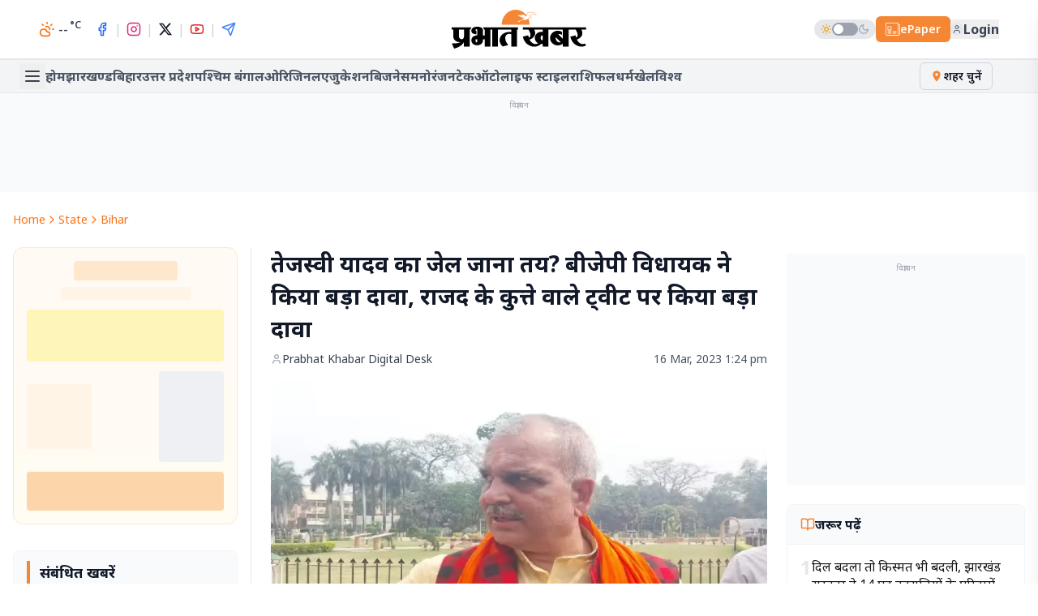

--- FILE ---
content_type: text/html; charset=utf-8
request_url: https://www.prabhatkhabar.com/state/bihar/bjp-leader-hari-bhushan-thakur-bachol-on-tejashwi-yadav-and-rjd-on-cbi-raid-and-summon-mdn
body_size: 102259
content:
<!DOCTYPE html><html lang="hi" class="noto_sans_ae4c292e-module__yM2m1q__variable"><head><meta charSet="utf-8"/><meta name="viewport" content="width=device-width, initial-scale=1"/><link rel="preload" as="image" imageSrcSet="/_next/image?url=https%3A%2F%2Fwpmedia.prabhatkhabar.com%2Fuploads%2F2024%2F01%2Fbachaul.jpg&amp;w=1200&amp;q=75 1x, /_next/image?url=https%3A%2F%2Fwpmedia.prabhatkhabar.com%2Fuploads%2F2024%2F01%2Fbachaul.jpg&amp;w=3840&amp;q=75 2x" fetchPriority="high"/><link rel="stylesheet" href="/_next/static/chunks/ed267fb233d95087.css" data-precedence="next"/><link rel="stylesheet" href="/_next/static/chunks/7d6c8994f1ce8df3.css" data-precedence="next"/><link rel="preload" as="script" fetchPriority="low" href="/_next/static/chunks/64df69c561e455b4.js"/><script src="/_next/static/chunks/9c4525e678075bf9.js" async=""></script><script src="/_next/static/chunks/de3e535536c1cb17.js" async=""></script><script src="/_next/static/chunks/d24889f3fe2bde20.js" async=""></script><script src="/_next/static/chunks/2fd8c92838a79e17.js" async=""></script><script src="/_next/static/chunks/013bc25407e659e7.js" async=""></script><script src="/_next/static/chunks/turbopack-1cf2db50fa4ec4d6.js" async=""></script><script src="/_next/static/chunks/ff1a16fafef87110.js" async=""></script><script src="/_next/static/chunks/9069fbad6a1de90c.js" async=""></script><script src="/_next/static/chunks/136a998f33038be8.js" async=""></script><script src="/_next/static/chunks/f453968d15d9770e.js" async=""></script><script src="/_next/static/chunks/f250f350a34c3666.js" async=""></script><script src="/_next/static/chunks/6352bc59d9612276.js" async=""></script><script src="/_next/static/chunks/6af92d8907cfa160.js" async=""></script><script src="/_next/static/chunks/f7576f8d39846d70.js" async=""></script><script src="/_next/static/chunks/763316179bf2acda.js" async=""></script><script src="/_next/static/chunks/d4fb76235e063b2d.js" async=""></script><script src="/_next/static/chunks/767250431b37e45d.js" async=""></script><link rel="preload" href="https://www.googletagmanager.com/gtag/js?id=G-438GP2MJJS" as="script"/><meta name="next-size-adjust" content=""/><meta name="theme-color" content="#ffffff"/><link rel="preconnect" href="https://securepubads.g.doubleclick.net"/><link rel="preconnect" href="https://dy3rma73kowlp.cloudfront.net"/><link rel="amphtml" href="https://www.prabhatkhabar.com/state/bihar/bjp-leader-hari-bhushan-thakur-bachol-on-tejashwi-yadav-and-rjd-on-cbi-raid-and-summon-mdn/amp"/><title>bjp leader hari bhushan thakur bachol on tejashwi yadav</title><meta name="description" content="‍Bihar Politics: बिहार की राजनीति तेजस्वी यादव और लालू यादव के परिवार के जमीन के बदले नौकरी मामले में फंसने के बाद से लगातार गरम होती जा रही है."/><link rel="manifest" href="/manifest.json"/><meta name="keywords" content="tejashwi yadav,bihar news,Bihar,Bihar Budget Session 2023,Hari bhushan thakur bachol,Lalu Yadav,CBI Raid,ED Raid,BJP Leader RJD Tweet,RJD Tweet,BJP,Lalu Family,Land For Job Scam,Tejashwi Yadav Summon,CBI,ED,बिहार बजट सत्र 2023,हरि भूषण ठाकुर बचौल,लालू यादव,तेजस्वी यादव,सीबीआई छापा,ईडी छापा,तेजस्वी यादव,तेजस्वी यादव समन"/><meta name="robots" content="index, follow, max-video-preview:-1, max-image-preview:large, max-snippet:-1"/><link rel="canonical" href="https://www.prabhatkhabar.com/state/bihar/bjp-leader-hari-bhushan-thakur-bachol-on-tejashwi-yadav-and-rjd-on-cbi-raid-and-summon-mdn"/><meta name="mobile-web-app-capable" content="yes"/><meta name="apple-mobile-web-app-title" content="Prabhat Khabar"/><meta name="apple-mobile-web-app-status-bar-style" content="default"/><meta property="og:title" content="bjp leader hari bhushan thakur bachol on tejashwi yadav"/><meta property="og:description" content="‍Bihar Politics: बिहार की राजनीति तेजस्वी यादव और लालू यादव के परिवार के जमीन के बदले नौकरी मामले में फंसने के बाद से लगातार गरम होती जा रही है."/><meta property="og:url" content="https://www.prabhatkhabar.com/state/bihar/bjp-leader-hari-bhushan-thakur-bachol-on-tejashwi-yadav-and-rjd-on-cbi-raid-and-summon-mdn"/><meta property="og:site_name" content="Prabhat Khabar"/><meta property="og:locale" content="hi_IN"/><meta property="og:image" content="https://www.prabhatkhabar.com/_next/image?url=https%3A%2F%2Fwpmedia.prabhatkhabar.com%2Fuploads%2F2024%2F01%2Fbachaul.jpg&amp;w=1200&amp;q=75"/><meta property="og:image:secure_url" content="https://www.prabhatkhabar.com/_next/image?url=https%3A%2F%2Fwpmedia.prabhatkhabar.com%2Fuploads%2F2024%2F01%2Fbachaul.jpg&amp;w=1200&amp;q=75"/><meta property="og:image:width" content="1200"/><meta property="og:image:height" content="800"/><meta property="og:image:type" content="image/jpeg"/><meta property="og:image:alt" content="tejashwi yadav"/><meta property="og:type" content="article"/><meta property="article:author" content="https://www.facebook.com/keshavsuman8/"/><meta property="article:section" content="Badi Khabar"/><meta property="article:tag" content="Bihar news"/><meta property="article:tag" content="Patna news"/><meta name="twitter:card" content="summary_large_image"/><meta name="twitter:title" content="bjp leader hari bhushan thakur bachol on tejashwi yadav"/><meta name="twitter:description" content="‍Bihar Politics: बिहार की राजनीति तेजस्वी यादव और लालू यादव के परिवार के जमीन के बदले नौकरी मामले में फंसने के बाद से लगातार गरम होती जा रही है."/><meta name="twitter:image" content="https://dy3rma73kowlp.cloudfront.net/uploads/2024/01/bachaul.jpg"/><link rel="icon" href="/favicon.ico?favicon.b8767226.ico" sizes="256x256" type="image/x-icon"/><script>
              (function() {
                try {
                  var theme = localStorage.getItem('theme');
                  if (theme === 'dark' || (!theme && window.matchMedia('(prefers-color-scheme: dark)').matches)) {
                    document.documentElement.classList.add('dark');
                  }
                } catch (e) {}
              })();
            </script><script defer="" src="https://sso-api.prabhatkhabar.com/auth/assets/analytics/analytics.js?v=21awpkastrnd33"></script><script type="application/ld+json">{"@context":"https://schema.org","@type":"Organization","name":"Prabhat Khabar","url":"https://www.prabhatkhabar.com","logo":{"@type":"ImageObject","url":"https://wpmedia.prabhatkhabar.com/uploads/2024/02/App-logo-1.png","width":512,"height":512},"sameAs":["https://www.facebook.com/prabhatkhabar","https://twitter.com/prabhatkhabar","https://www.instagram.com/prabhatkhabar/","https://www.youtube.com/user/prabhatkhabar"]}</script><script type="application/ld+json">{"@context":"https://schema.org","@type":"WebSite","url":"https://www.prabhatkhabar.com/","potentialAction":{"@type":"SearchAction","target":"https://www.prabhatkhabar.com/search?q={search_term_string}","query-input":"required name=search_term_string"}}</script><script type="application/ld+json">{"@context":"https://schema.org","@graph":[{"@context":"https://schema.org","@type":"NewsArticle","headline":"bjp leader hari bhushan thakur bachol on tejashwi yadav","description":"‍Bihar Politics: बिहार की राजनीति तेजस्वी यादव और लालू यादव के परिवार के जमीन के बदले नौकरी मामले में फंसने के बाद से लगातार गरम होती जा रही है.","image":["https://wpmedia.prabhatkhabar.com/uploads/2024/01/bachaul.jpg"],"datePublished":"2023-03-16T13:24:25+05:30","dateModified":"2023-03-16T13:24:25+05:30","author":{"@type":"Person","name":"Prabhat Khabar Digital Desk"},"publisher":{"@type":"Organization","name":"Prabhat Khabar","logo":{"@type":"ImageObject","url":"https://wpmedia.prabhatkhabar.com/uploads/2024/02/App-logo-1.png","width":512,"height":512},"sameAs":["https://www.facebook.com/prabhatkhabar","https://twitter.com/prabhatkhabar","https://www.youtube.com/user/prabhatkhabar","https://www.instagram.com/prabhatkhabar/"]},"mainEntityOfPage":{"@context":"https://schema.org","@type":"WebPage","@id":"https://www.prabhatkhabar.com/state/bihar/bjp-leader-hari-bhushan-thakur-bachol-on-tejashwi-yadav-and-rjd-on-cbi-raid-and-summon-mdn#webpage","url":"https://www.prabhatkhabar.com/state/bihar/bjp-leader-hari-bhushan-thakur-bachol-on-tejashwi-yadav-and-rjd-on-cbi-raid-and-summon-mdn","name":"bjp leader hari bhushan thakur bachol on tejashwi yadav","datePublished":"2023-03-16T13:24:25+05:30","dateModified":"2023-03-16T13:24:25+05:30","inLanguage":"hi","isPartOf":{"@type":"WebSite","@id":"https://www.prabhatkhabar.com/#website","url":"https://www.prabhatkhabar.com/","name":"Prabhat Khabar","alternateName":"Prabhat Khabar","inLanguage":"hi"},"publisher":{"@type":"Organization","@id":"https://www.prabhatkhabar.com/#organization","name":"Prabhat Khabar","sameAs":["https://www.facebook.com/prabhatkhabar","https://twitter.com/prabhatkhabar","https://www.instagram.com/prabhatkhabar/","https://www.youtube.com/user/prabhatkhabar"],"logo":{"@type":"ImageObject","url":"https://wpmedia.prabhatkhabar.com/uploads/2024/02/App-logo-1.png","width":512,"height":512}},"speakable":{"@type":"SpeakableSpecification","cssSelector":["h1.article-title","h2.article-subtitle"],"value":"bjp leader hari bhushan thakur bachol on tejashwi yadav"},"breadcrumb":{"@id":"https://www.prabhatkhabar.com/state/bihar/bjp-leader-hari-bhushan-thakur-bachol-on-tejashwi-yadav-and-rjd-on-cbi-raid-and-summon-mdn#breadcrumb"},"primaryImageOfPage":{"@type":"ImageObject","@id":"https://wpmedia.prabhatkhabar.com/uploads/2024/01/bachaul.jpg","url":"https://wpmedia.prabhatkhabar.com/uploads/2024/01/bachaul.jpg","width":1200,"height":675,"caption":"bjp leader hari bhushan thakur bachol on tejashwi yadav"}},"articleSection":"Badi Khabar","url":"https://www.prabhatkhabar.com/state/bihar/bjp-leader-hari-bhushan-thakur-bachol-on-tejashwi-yadav-and-rjd-on-cbi-raid-and-summon-mdn","keywords":"tejashwi yadav, bihar news, Bihar, Bihar Budget Session 2023, Hari bhushan thakur bachol, Lalu Yadav, CBI Raid, ED Raid, BJP Leader RJD Tweet, RJD Tweet, BJP, Lalu Family, Land For Job Scam, Tejashwi Yadav Summon, CBI, ED, बिहार बजट सत्र 2023, हरि भूषण ठाकुर बचौल, लालू यादव, तेजस्वी यादव, सीबीआई छापा, ईडी छापा, तेजस्वी यादव, तेजस्वी यादव समन","articleBody":"‍Bihar Politics: बिहार की राजनीति तेजस्वी यादव (Tejashwi Yadav) और लालू यादव (Lalu Yadav) के परिवार के जमीन के बदले नौकरी मामले में फंसने के बाद से लगातार गरम होती जा रही है. एक तरफ जहां दिल्ली के एक कोर्ट से लालू यादव, मीसा भारती और राबड़ी देवी को मामले में जमानत मिल गयी है. वहीं, तेजस्वी यादव को दिल्ली हाईकोर्ट (Delhi High Court) ने बड़ा झटका देते हुए सीबीआइ के द्वारा जारी समन को रद्द करने की अपील को ठुकराते हुए, उन्हें 25 मार्च को सीबीआइ (CBI) दफ्तर में हाजिर होने का आदेश दे दिया है. वहीं, मामले में बीजेपी नेता हरिभूषण ठाकुर बचौल ने बड़ा दावा कर दिया है. उन्होंने तेजस्वी पर हमला करते हुए कहा कि आज नहीं तो कल तेजस्वी का जेल जाना तय है. कुत्ता चोर को ही देखकर भौंकता है: बचौल बीजेपी नेता हरिभूषण ठाकुर बचौल ने राजद (RJD) के कुत्ता वाले ट्वीट पर हमला करते हुए कहा कि कु्त्ता चोर को ही देखकर भौंकता है. उन्होंने लालू परिवार पर हमला करते हुए कहा कि कुत्ता वफादार होता है. मगर, उन्होंने बिहार के जनता के साथ वफादारी नहीं की. अगर उनके अंदर वफादारी होती तो ये दिन देखने को नहीं मिलता कि दरवाजे पर कभी ईडी तो कभी सीबीआइ समन लेकर खड़ी रहती. हरिभूषण ठाकुर बचौल ने बड़ा हमला करते हुए कहा कि तेजस्वी के खिलाफ सबूत है. उनका कैरियर चौपट हो जाएगा. आज नहीं तो कल जेल जाना ही पड़ेगा. Also Read: तेजस्वी यादव को दिल्ली हाईकोर्ट से नहीं मिली राहत, सीबीआइ दफ्तर में इस दिन होंगे हाजिर लालू-राबड़ी को जमानत मिलने पर राजद ने बांटा लड्डू राजद के विधायकों के द्वारा दिल्ली के कोर्ट में लालू-राबड़ी को जमानत मिलने की खुशी में सदन में लड्डू बांटा जा रहा था. भाजपा विधायक सदन के बार सत्ता पक्ष के खिलाफ प्रदर्शन कर रहे थे. उन्हें भी राजद की तरफ से लड्डू भेजा गया. इसपर जमकर बवाल हुआ. इसके बाद शाम में राजद ने ट्वीट करते हुए लिखा कि सामान्य ज्ञान प्रश्न यूं ही :- क्या शुद्ध देसी घी के लड्डू कुत्ते को पचा सकते है? इस ट्वीट के बाद राजनीति काफी गर्म हो गयी है."},{"@type":"Organization","name":"Prabhat Khabar","url":"https://www.prabhatkhabar.com/","sameAs":"https://www.instagram.com/prabhat.khabar/","logo":{"@type":"ImageObject","url":"https://wpmedia.prabhatkhabar.com/uploads/2024/02/App-logo-1.png","width":512,"height":512},"address":{"@type":"PostalAddress","streetAddress":"15-P, Kokar Industrial area, Kokar, Ranchi","addressLocality":"Jharkhand","addressRegion":"India","postalCode":"834 001","addressCountry":"IN"},"contactPoint":{"@type":"ContactPoint","telephone":"+91-0651-6613100","contactType":"Head Office","areaServed":"IN","availableLanguage":"hi","hoursAvailable":{"@type":"OpeningHoursSpecification","opens":"10:00","closes":"18:00"}}},{"@type":"WebSite","url":"https://www.prabhatkhabar.com","potentialAction":{"@type":"SearchAction","target":{"@type":"EntryPoint","urlTemplate":"https://www.prabhatkhabar.com/search?q={search_term_string}"},"query-input":{"@type":"PropertyValueSpecification","valueRequired\t":"https://schema.org/True","valueName":"search_term_string"}}},{"@type":"Organization","@id":"https://www.prabhatkhabar.com/#organization","name":"Prabhat Khabar","sameAs":["https://www.facebook.com/keshavsuman8/"],"logo":{"@type":"ImageObject","url":"https://wpmedia.prabhatkhabar.com/uploads/2024/02/App-logo-1.png","width":512,"height":512}},{"@type":"WebSite","@id":"https://www.prabhatkhabar.com/#website","url":"https://www.prabhatkhabar.com","name":"Prabhat Khabar","alternateName":"Prabhat Khabar","publisher":{"@id":"https://www.prabhatkhabar.com/#organization"},"inLanguage":"hi"},{"@type":"ImageObject","@id":"https://dy3rma73kowlp.cloudfront.net/uploads/2024/01/bachaul.jpg","url":"https://dy3rma73kowlp.cloudfront.net/uploads/2024/01/bachaul.jpg","width":"1280","height":"720","inLanguage":"hi"},{"@type":"BreadcrumbList","@id":"https://www.prabhatkhabar.com/state/bihar/bjp-leader-hari-bhushan-thakur-bachol-on-tejashwi-yadav-and-rjd-on-cbi-raid-and-summon-mdn#breadcrumb","itemListElement":[{"@type":"ListItem","position":"1","item":{"@id":"https://www.prabhatkhabar.com","name":"Home"}},{"@type":"ListItem","position":"2","item":{"@id":"https://www.prabhatkhabar.com/top-stories","name":"Badi Khabar"}},{"@type":"ListItem","position":"3","item":{"@id":"https://www.prabhatkhabar.com/state/bihar/bjp-leader-hari-bhushan-thakur-bachol-on-tejashwi-yadav-and-rjd-on-cbi-raid-and-summon-mdn","name":"तेजस्वी यादव का जेल जाना तय? बीजेपी विधायक ने किया बड़ा दावा, राजद के कुत्ते वाले ट्वीट पर किया बड़ा दावा"}}]},{"@context":"https://schema.org","@type":"BreadcrumbList","@id":"https://www.prabhatkhabar.com/state/bihar/bjp-leader-hari-bhushan-thakur-bachol-on-tejashwi-yadav-and-rjd-on-cbi-raid-and-summon-mdn#breadcrumb","itemListElement":[{"@type":"ListItem","position":1,"item":{"@type":"WebPage","@id":"https://www.prabhatkhabar.com/","name":"Home"}},{"@type":"ListItem","position":2,"item":{"@type":"WebPage","@id":"https://www.prabhatkhabar.com/state","name":"State"}},{"@type":"ListItem","position":3,"item":{"@type":"WebPage","@id":"https://www.prabhatkhabar.com/state/bihar","name":"Bihar"}},{"@type":"ListItem","position":4,"item":{"@type":"WebPage","@id":"https://www.prabhatkhabar.com/state/bihar/bjp-leader-hari-bhushan-thakur-bachol-on-tejashwi-yadav-and-rjd-on-cbi-raid-and-summon-mdn","name":"तेजस्वी यादव का जेल जाना तय? बीजेपी विधायक ने किया बड़ा दावा, राजद के कुत्ते वाले ट्वीट पर किया बड़ा दावा"}}]}]}</script><script src="/_next/static/chunks/a6dad97d9634a72d.js" noModule=""></script></head><body class="antialiased font-sans min-h-screen flex flex-col bg-background"><div hidden=""><!--$--><!--/$--></div><noscript><img src="https://sb.scorecardresearch.com/p?c1=2&amp;c2=40289467&amp;cv=3.9.1&amp;cj=1" alt=""/></noscript><!--$--><!--/$--><header class="flex flex-col w-full font-sans fixed top-0 left-0 right-0 z-50 transition-all duration-300 shadow-[0_2px_8px_-2px_rgba(0,0,0,0.15)] lg:shadow-none"><div class="bg-white dark:bg-black border-b border-gray-200 dark:border-neutral-800 py-2 md:py-3"><div class="container mx-auto px-4 grid grid-cols-[1fr_auto] lg:grid-cols-[1fr_auto_1fr] items-center"><div class="flex items-center gap-2 lg:ml-8"><button class="p-1.5 text-gray-700 dark:text-gray-300 lg:hidden" aria-label="Open menu"><svg xmlns="http://www.w3.org/2000/svg" width="22" height="22" viewBox="0 0 24 24" fill="none" stroke="currentColor" stroke-width="2" stroke-linecap="round" stroke-linejoin="round" class="lucide lucide-menu"><line x1="4" x2="20" y1="12" y2="12"></line><line x1="4" x2="20" y1="6" y2="6"></line><line x1="4" x2="20" y1="18" y2="18"></line></svg></button><a class="flex-shrink-0 lg:hidden" href="/"><svg xmlns="http://www.w3.org/2000/svg" viewBox="0 0 201 58" width="100%" height="32px" class="text-black dark:text-white md:hidden"><g fill="none" fill-rule="evenodd"><path fill="currentColor" d="M11.1 29.657v10.035c0-.038.149 4.402 3.962 4.29 2.878-.038 3.364-2.835 3.44-4.216v-10.11h-7.403zm124.706 3.619v-3.62h-12.635c4.785 9.513-3.402 13.617-7.028 14.923 2.692 5.334 8.15 8.543 12.822 5.446l-.224-.112-.075-.037-.074-.075-.113-.037-.112-.074-.075-.075-.074-.037-.112-.075-.076-.037-.111-.112-.076-.038-.074-.074c-.038 0-.075-.037-.15-.075l-.074-.074-.075-.075-.038-.037-.112-.075-.112-.074-.074-.075-.038-.075-.112-.074-.112-.112-.075-.075-.038-.037-.074-.075-.075-.112-.074-.074-.113-.075-.037-.075-.112-.111-.038-.038-.074-.112-.038-.074-.112-.112-.037-.038a.506.506 0 0 1-.112-.149l-.038-.037-.075-.112-.037-.075a.506.506 0 0 1-.112-.149l-.037-.037-.038-.112-.037-.075c-.038-.037-.075-.074-.112-.149l-.038-.037c0-.037-.037-.075-.075-.15v-.037c-.037-.037-.074-.112-.112-.149l-.038-.075c0-.037-.036-.074-.036-.111l-.038-.038c-.038-.074-.038-.112-.075-.186v-.038a.283.283 0 0 1-.074-.149l-.038-.037c0-.075-.037-.112-.074-.187v-.037c-.038-.037-.038-.112-.075-.15v-.036a1.791 1.791 0 0 1-.15-.41c-.037-.075-.037-.113-.075-.187v-.038c0-.074-.037-.112-.037-.186l-.037-.037c0-.15-.038-.299-.075-.41-.037-.075-.037-.15-.037-.225v-.037c-.038-.037-.038-.112-.038-.187v-.037c-.037-.037-.037-.112-.037-.186v-.038c-.038-.112-.038-.26-.038-.41l-.037-.037v-.672c0-5.036 4.149-9.102 9.308-9.102.822 0 1.607.112 2.355.299zm0 11.788V38.61a1.45 1.45 0 0 0-.972-.373c-1.158 0-2.093 1.604-2.093 3.618 0 1.978.935 3.619 2.093 3.619.337 0 .673-.15.972-.41zm26.729 3.357l-7.178-7.2c-.075.41-.112.82-.112 1.231 0 3.432 2.542 6.23 5.682 6.23.56 0 1.084-.112 1.608-.26zM177 40.065c2.318 12.087 14.355 18.167 23.402 13.206l-1.645-2.985c-4.486 2.65-9.57-.56-12.112-5.782 3.7-1.38 11.476-5.52 6.84-14.847h6.953v-3.395h-94.277v3.395h8.449c1.831 2.947 5.495 10.035.448 12.012a13.769 13.769 0 0 1-.56-3.506l-8.3 1.902c2.655 13.542 17.72 19.622 27.102 11.08h.636c.075 0 .15 0 .224-.038h.262c.075 0 .15-.037.224-.037.075 0 .15 0 .225-.037.074 0 .15 0 .224-.038.075 0 .15 0 .225-.037.074 0 .149-.037.26-.037.076-.038.113-.038.188-.075h.037v4.215h8.523V29.657h21.532v13.69l-6.766-6.751a4.978 4.978 0 0 1 1.832-.336c1.383 0 2.617.522 3.626 1.417v-4.663a12.001 12.001 0 0 0-6.206-1.716c-6.392 0-11.55 4.925-11.55 10.93 0 6.044 5.158 10.968 11.55 10.968 2.879 0 5.496-1.007 7.514-2.648v4.55h8.524V29.658h10.541c1.795 2.91 5.346 9.773.673 11.9-.299-1.082-.448-2.238-.486-3.394l-8.112 1.902zM35.958 44.094h2.356c.037.186.075.373.075.56v1.342h.036c-.074 1.604-.635 2.836-1.308 2.836-.748 0-1.345-1.418-1.345-3.171 0-.56.074-1.12.186-1.567zm13.42-5.857h-2.504v-7.536c-.037-3.544-3.813-5.409-8.523-5.409-4.748 0-8.822 2.09-8.822 5.894 0 3.806 3.065 5.298 7.476 5.298v-4.85c-.449 0-1.122-.336-1.196-1.12-.075-.894.598-1.417 1.271-1.454.673 0 1.309.522 1.309 1.231V38.2h-.711c-3.215 0-8.15 2.388-8.15 7.238 0 4.85 3.889 7.61 8.673 7.61 4.673 0 8.449-3.134 8.673-7.05v-1.903h2.505V55.06h8.523V29.657h2.58v25.367h8.522V29.657h19.887v3.507C73.116 31.597 66.201 46.257 76.294 54.8l8.373-2.2c-6.541-6.044-7.065-19.1 4.224-16.19v18.689h8.524V29.657h1.57v-3.395H46.949v.746c.822.784 1.308 1.679 1.383 2.649h1.047v8.58zm-22.429-8.58v25.442h-8.523v-6.827c-2.729 5.222-8.71 8.207-14.542 9.699L.408 50.249c4.337.037 9.944.112 13.458-2.387-5.421 1.79-11.327-2.724-11.29-7.872V29.657H.296v-3.395h29.233v.672c-.86.783-1.384 1.716-1.458 2.723h-1.122z"></path><path fill="#F58634" d="M95.508 0c11.402 0 20.71 9.96 20.822 22.233H74.65C74.799 9.96 84.107 0 95.509 0"></path><path fill="white" d="M97.377 8.953c.673 0 1.309-1.082 1.944-1.082 4.449-.037 6.916-.82 8.187-.522 1.794.448 2.504 2.2 4.299 2.574l.934-5.036c1.645-2.052 2.804.26 4.972-.597 4.225-1.641 5.832.224 8.673 2.947-2.019.373-3.776-.112-5.233-1.418-.524.635-1.048 1.269-1.57 1.866-1.907.447-2.991.485-3.814 1.753 1.01.298 1.869.41 2.691.895l1.048 1.343c-1.533-.335-2.73-.41-4.262.41-1.383 2.5-4.112 4.03-9.383 3.358-2.018.335-3.476 1.455-5.01 2.947l-3.214-.224c1.832-1.977 7.551-2.872 10.355-5.782-4.822.075-7.178-3.917-10.617-3.432"></path><path stroke="#F58634" stroke-width=".5" d="M97.377 8.953c.673 0 1.309-1.082 1.944-1.082 4.449-.037 6.916-.82 8.187-.522 1.794.448 2.504 2.2 4.299 2.574l.934-5.036c1.645-2.052 2.804.26 4.972-.597 4.225-1.641 5.832.224 8.673 2.947-2.019.373-3.776-.112-5.233-1.418-.524.635-1.048 1.269-1.57 1.866-1.907.447-2.991.485-3.814 1.753 1.01.298 1.869.41 2.691.895l1.048 1.343c-1.533-.335-2.73-.41-4.262.41-1.383 2.5-4.112 4.03-9.383 3.358-2.018.335-3.476 1.455-5.01 2.947l-3.214-.224c1.832-1.977 7.551-2.872 10.355-5.782-4.822.075-7.178-3.917-10.617-3.432z"></path></g></svg><svg xmlns="http://www.w3.org/2000/svg" viewBox="0 0 201 58" width="100%" height="40px" class="text-black dark:text-white hidden md:block lg:hidden"><g fill="none" fill-rule="evenodd"><path fill="currentColor" d="M11.1 29.657v10.035c0-.038.149 4.402 3.962 4.29 2.878-.038 3.364-2.835 3.44-4.216v-10.11h-7.403zm124.706 3.619v-3.62h-12.635c4.785 9.513-3.402 13.617-7.028 14.923 2.692 5.334 8.15 8.543 12.822 5.446l-.224-.112-.075-.037-.074-.075-.113-.037-.112-.074-.075-.075-.074-.037-.112-.075-.076-.037-.111-.112-.076-.038-.074-.074c-.038 0-.075-.037-.15-.075l-.074-.074-.075-.075-.038-.037-.112-.075-.112-.074-.074-.075-.038-.075-.112-.074-.112-.112-.075-.075-.038-.037-.074-.075-.075-.112-.074-.074-.113-.075-.037-.075-.112-.111-.038-.038-.074-.112-.038-.074-.112-.112-.037-.038a.506.506 0 0 1-.112-.149l-.038-.037-.075-.112-.037-.075a.506.506 0 0 1-.112-.149l-.037-.037-.038-.112-.037-.075c-.038-.037-.075-.074-.112-.149l-.038-.037c0-.037-.037-.075-.075-.15v-.037c-.037-.037-.074-.112-.112-.149l-.038-.075c0-.037-.036-.074-.036-.111l-.038-.038c-.038-.074-.038-.112-.075-.186v-.038a.283.283 0 0 1-.074-.149l-.038-.037c0-.075-.037-.112-.074-.187v-.037c-.038-.037-.038-.112-.075-.15v-.036a1.791 1.791 0 0 1-.15-.41c-.037-.075-.037-.113-.075-.187v-.038c0-.074-.037-.112-.037-.186l-.037-.037c0-.15-.038-.299-.075-.41-.037-.075-.037-.15-.037-.225v-.037c-.038-.037-.038-.112-.038-.187v-.037c-.037-.037-.037-.112-.037-.186v-.038c-.038-.112-.038-.26-.038-.41l-.037-.037v-.672c0-5.036 4.149-9.102 9.308-9.102.822 0 1.607.112 2.355.299zm0 11.788V38.61a1.45 1.45 0 0 0-.972-.373c-1.158 0-2.093 1.604-2.093 3.618 0 1.978.935 3.619 2.093 3.619.337 0 .673-.15.972-.41zm26.729 3.357l-7.178-7.2c-.075.41-.112.82-.112 1.231 0 3.432 2.542 6.23 5.682 6.23.56 0 1.084-.112 1.608-.26zM177 40.065c2.318 12.087 14.355 18.167 23.402 13.206l-1.645-2.985c-4.486 2.65-9.57-.56-12.112-5.782 3.7-1.38 11.476-5.52 6.84-14.847h6.953v-3.395h-94.277v3.395h8.449c1.831 2.947 5.495 10.035.448 12.012a13.769 13.769 0 0 1-.56-3.506l-8.3 1.902c2.655 13.542 17.72 19.622 27.102 11.08h.636c.075 0 .15 0 .224-.038h.262c.075 0 .15-.037.224-.037.075 0 .15 0 .225-.037.074 0 .15 0 .224-.038.075 0 .15 0 .225-.037.074 0 .149-.037.26-.037.076-.038.113-.038.188-.075h.037v4.215h8.523V29.657h21.532v13.69l-6.766-6.751a4.978 4.978 0 0 1 1.832-.336c1.383 0 2.617.522 3.626 1.417v-4.663a12.001 12.001 0 0 0-6.206-1.716c-6.392 0-11.55 4.925-11.55 10.93 0 6.044 5.158 10.968 11.55 10.968 2.879 0 5.496-1.007 7.514-2.648v4.55h8.524V29.658h10.541c1.795 2.91 5.346 9.773.673 11.9-.299-1.082-.448-2.238-.486-3.394l-8.112 1.902zM35.958 44.094h2.356c.037.186.075.373.075.56v1.342h.036c-.074 1.604-.635 2.836-1.308 2.836-.748 0-1.345-1.418-1.345-3.171 0-.56.074-1.12.186-1.567zm13.42-5.857h-2.504v-7.536c-.037-3.544-3.813-5.409-8.523-5.409-4.748 0-8.822 2.09-8.822 5.894 0 3.806 3.065 5.298 7.476 5.298v-4.85c-.449 0-1.122-.336-1.196-1.12-.075-.894.598-1.417 1.271-1.454.673 0 1.309.522 1.309 1.231V38.2h-.711c-3.215 0-8.15 2.388-8.15 7.238 0 4.85 3.889 7.61 8.673 7.61 4.673 0 8.449-3.134 8.673-7.05v-1.903h2.505V55.06h8.523V29.657h2.58v25.367h8.522V29.657h19.887v3.507C73.116 31.597 66.201 46.257 76.294 54.8l8.373-2.2c-6.541-6.044-7.065-19.1 4.224-16.19v18.689h8.524V29.657h1.57v-3.395H46.949v.746c.822.784 1.308 1.679 1.383 2.649h1.047v8.58zm-22.429-8.58v25.442h-8.523v-6.827c-2.729 5.222-8.71 8.207-14.542 9.699L.408 50.249c4.337.037 9.944.112 13.458-2.387-5.421 1.79-11.327-2.724-11.29-7.872V29.657H.296v-3.395h29.233v.672c-.86.783-1.384 1.716-1.458 2.723h-1.122z"></path><path fill="#F58634" d="M95.508 0c11.402 0 20.71 9.96 20.822 22.233H74.65C74.799 9.96 84.107 0 95.509 0"></path><path fill="white" d="M97.377 8.953c.673 0 1.309-1.082 1.944-1.082 4.449-.037 6.916-.82 8.187-.522 1.794.448 2.504 2.2 4.299 2.574l.934-5.036c1.645-2.052 2.804.26 4.972-.597 4.225-1.641 5.832.224 8.673 2.947-2.019.373-3.776-.112-5.233-1.418-.524.635-1.048 1.269-1.57 1.866-1.907.447-2.991.485-3.814 1.753 1.01.298 1.869.41 2.691.895l1.048 1.343c-1.533-.335-2.73-.41-4.262.41-1.383 2.5-4.112 4.03-9.383 3.358-2.018.335-3.476 1.455-5.01 2.947l-3.214-.224c1.832-1.977 7.551-2.872 10.355-5.782-4.822.075-7.178-3.917-10.617-3.432"></path><path stroke="#F58634" stroke-width=".5" d="M97.377 8.953c.673 0 1.309-1.082 1.944-1.082 4.449-.037 6.916-.82 8.187-.522 1.794.448 2.504 2.2 4.299 2.574l.934-5.036c1.645-2.052 2.804.26 4.972-.597 4.225-1.641 5.832.224 8.673 2.947-2.019.373-3.776-.112-5.233-1.418-.524.635-1.048 1.269-1.57 1.866-1.907.447-2.991.485-3.814 1.753 1.01.298 1.869.41 2.691.895l1.048 1.343c-1.533-.335-2.73-.41-4.262.41-1.383 2.5-4.112 4.03-9.383 3.358-2.018.335-3.476 1.455-5.01 2.947l-3.214-.224c1.832-1.977 7.551-2.872 10.355-5.782-4.822.075-7.178-3.917-10.617-3.432z"></path></g></svg></a><a class="hidden lg:flex items-center gap-2 text-gray-700 dark:text-gray-300 hover:text-primary transition-colors" href="/weather"><svg xmlns="http://www.w3.org/2000/svg" width="20" height="20" viewBox="0 0 24 24" fill="none" stroke="currentColor" stroke-width="2" stroke-linecap="round" stroke-linejoin="round" class="lucide lucide-cloud-sun text-orange-500"><path d="M12 2v2"></path><path d="m4.93 4.93 1.41 1.41"></path><path d="M20 12h2"></path><path d="m19.07 4.93-1.41 1.41"></path><path d="M15.947 12.65a4 4 0 0 0-5.925-4.128"></path><path d="M13 22H7a5 5 0 1 1 4.9-6H13a3 3 0 0 1 0 6Z"></path></svg><span class="font-semibold text-sm min-w-[35px] inline-block text-center">--<sup class="text-xs ml-0.5">°C</sup></span><span class="text-sm text-gray-600 dark:text-gray-400"></span></a><div class="hidden lg:flex items-center gap-1 ml-2"><a class="p-1.5 text-blue-600 hover:text-blue-700 transition-colors" aria-label="Facebook" href="https://www.facebook.com/prabhat.khabar"><svg xmlns="http://www.w3.org/2000/svg" width="18" height="18" viewBox="0 0 24 24" fill="none" stroke="currentColor" stroke-width="2" stroke-linecap="round" stroke-linejoin="round" class="lucide lucide-facebook"><path d="M18 2h-3a5 5 0 0 0-5 5v3H7v4h3v8h4v-8h3l1-4h-4V7a1 1 0 0 1 1-1h3z"></path></svg></a><span class="text-gray-300 dark:text-gray-600">|</span><a class="p-1.5 text-pink-600 hover:text-pink-700 transition-colors" aria-label="Instagram" href="https://www.instagram.com/prabhat.khabar/"><svg xmlns="http://www.w3.org/2000/svg" width="18" height="18" viewBox="0 0 24 24" fill="none" stroke="currentColor" stroke-width="2" stroke-linecap="round" stroke-linejoin="round" class="lucide lucide-instagram"><rect width="20" height="20" x="2" y="2" rx="5" ry="5"></rect><path d="M16 11.37A4 4 0 1 1 12.63 8 4 4 0 0 1 16 11.37z"></path><line x1="17.5" x2="17.51" y1="6.5" y2="6.5"></line></svg></a><span class="text-gray-300 dark:text-gray-600">|</span><a class="p-1.5 text-gray-900 dark:text-gray-100 hover:text-gray-700 dark:hover:text-gray-300 transition-colors" aria-label="X" href="https://twitter.com/prabhatkhabar/"><svg viewBox="0 0 24 24" width="18" height="18" fill="currentColor"><path d="M18.244 2.25h3.308l-7.227 8.26 8.502 11.24H16.17l-5.214-6.817L4.99 21.75H1.68l7.73-8.835L1.254 2.25H8.08l4.713 6.231zm-1.161 17.52h1.833L7.084 4.126H5.117z"></path></svg></a><span class="text-gray-300 dark:text-gray-600">|</span><a class="p-1.5 text-red-600 hover:text-red-700 transition-colors" aria-label="YouTube" href="https://www.youtube.com/c/PrabhatKhabartv/"><svg xmlns="http://www.w3.org/2000/svg" width="18" height="18" viewBox="0 0 24 24" fill="none" stroke="currentColor" stroke-width="2" stroke-linecap="round" stroke-linejoin="round" class="lucide lucide-youtube"><path d="M2.5 17a24.12 24.12 0 0 1 0-10 2 2 0 0 1 1.4-1.4 49.56 49.56 0 0 1 16.2 0A2 2 0 0 1 21.5 7a24.12 24.12 0 0 1 0 10 2 2 0 0 1-1.4 1.4 49.55 49.55 0 0 1-16.2 0A2 2 0 0 1 2.5 17"></path><path d="m10 15 5-3-5-3z"></path></svg></a><span class="text-gray-300 dark:text-gray-600">|</span><a class="p-1.5 text-blue-500 hover:text-blue-600 transition-colors" aria-label="Telegram" href="https://t.me/prabhatkhabar"><svg xmlns="http://www.w3.org/2000/svg" width="18" height="18" viewBox="0 0 24 24" fill="none" stroke="currentColor" stroke-width="2" stroke-linecap="round" stroke-linejoin="round" class="lucide lucide-send"><path d="M14.536 21.686a.5.5 0 0 0 .937-.024l6.5-19a.496.496 0 0 0-.635-.635l-19 6.5a.5.5 0 0 0-.024.937l7.93 3.18a2 2 0 0 1 1.112 1.11z"></path><path d="m21.854 2.147-10.94 10.939"></path></svg></a></div></div><div class="hidden lg:flex justify-center"><a class="flex-shrink-0" href="/"><svg xmlns="http://www.w3.org/2000/svg" viewBox="0 0 201 58" width="100%" height="48px" class="text-black dark:text-white"><g fill="none" fill-rule="evenodd"><path fill="currentColor" d="M11.1 29.657v10.035c0-.038.149 4.402 3.962 4.29 2.878-.038 3.364-2.835 3.44-4.216v-10.11h-7.403zm124.706 3.619v-3.62h-12.635c4.785 9.513-3.402 13.617-7.028 14.923 2.692 5.334 8.15 8.543 12.822 5.446l-.224-.112-.075-.037-.074-.075-.113-.037-.112-.074-.075-.075-.074-.037-.112-.075-.076-.037-.111-.112-.076-.038-.074-.074c-.038 0-.075-.037-.15-.075l-.074-.074-.075-.075-.038-.037-.112-.075-.112-.074-.074-.075-.038-.075-.112-.074-.112-.112-.075-.075-.038-.037-.074-.075-.075-.112-.074-.074-.113-.075-.037-.075-.112-.111-.038-.038-.074-.112-.038-.074-.112-.112-.037-.038a.506.506 0 0 1-.112-.149l-.038-.037-.075-.112-.037-.075a.506.506 0 0 1-.112-.149l-.037-.037-.038-.112-.037-.075c-.038-.037-.075-.074-.112-.149l-.038-.037c0-.037-.037-.075-.075-.15v-.037c-.037-.037-.074-.112-.112-.149l-.038-.075c0-.037-.036-.074-.036-.111l-.038-.038c-.038-.074-.038-.112-.075-.186v-.038a.283.283 0 0 1-.074-.149l-.038-.037c0-.075-.037-.112-.074-.187v-.037c-.038-.037-.038-.112-.075-.15v-.036a1.791 1.791 0 0 1-.15-.41c-.037-.075-.037-.113-.075-.187v-.038c0-.074-.037-.112-.037-.186l-.037-.037c0-.15-.038-.299-.075-.41-.037-.075-.037-.15-.037-.225v-.037c-.038-.037-.038-.112-.038-.187v-.037c-.037-.037-.037-.112-.037-.186v-.038c-.038-.112-.038-.26-.038-.41l-.037-.037v-.672c0-5.036 4.149-9.102 9.308-9.102.822 0 1.607.112 2.355.299zm0 11.788V38.61a1.45 1.45 0 0 0-.972-.373c-1.158 0-2.093 1.604-2.093 3.618 0 1.978.935 3.619 2.093 3.619.337 0 .673-.15.972-.41zm26.729 3.357l-7.178-7.2c-.075.41-.112.82-.112 1.231 0 3.432 2.542 6.23 5.682 6.23.56 0 1.084-.112 1.608-.26zM177 40.065c2.318 12.087 14.355 18.167 23.402 13.206l-1.645-2.985c-4.486 2.65-9.57-.56-12.112-5.782 3.7-1.38 11.476-5.52 6.84-14.847h6.953v-3.395h-94.277v3.395h8.449c1.831 2.947 5.495 10.035.448 12.012a13.769 13.769 0 0 1-.56-3.506l-8.3 1.902c2.655 13.542 17.72 19.622 27.102 11.08h.636c.075 0 .15 0 .224-.038h.262c.075 0 .15-.037.224-.037.075 0 .15 0 .225-.037.074 0 .15 0 .224-.038.075 0 .15 0 .225-.037.074 0 .149-.037.26-.037.076-.038.113-.038.188-.075h.037v4.215h8.523V29.657h21.532v13.69l-6.766-6.751a4.978 4.978 0 0 1 1.832-.336c1.383 0 2.617.522 3.626 1.417v-4.663a12.001 12.001 0 0 0-6.206-1.716c-6.392 0-11.55 4.925-11.55 10.93 0 6.044 5.158 10.968 11.55 10.968 2.879 0 5.496-1.007 7.514-2.648v4.55h8.524V29.658h10.541c1.795 2.91 5.346 9.773.673 11.9-.299-1.082-.448-2.238-.486-3.394l-8.112 1.902zM35.958 44.094h2.356c.037.186.075.373.075.56v1.342h.036c-.074 1.604-.635 2.836-1.308 2.836-.748 0-1.345-1.418-1.345-3.171 0-.56.074-1.12.186-1.567zm13.42-5.857h-2.504v-7.536c-.037-3.544-3.813-5.409-8.523-5.409-4.748 0-8.822 2.09-8.822 5.894 0 3.806 3.065 5.298 7.476 5.298v-4.85c-.449 0-1.122-.336-1.196-1.12-.075-.894.598-1.417 1.271-1.454.673 0 1.309.522 1.309 1.231V38.2h-.711c-3.215 0-8.15 2.388-8.15 7.238 0 4.85 3.889 7.61 8.673 7.61 4.673 0 8.449-3.134 8.673-7.05v-1.903h2.505V55.06h8.523V29.657h2.58v25.367h8.522V29.657h19.887v3.507C73.116 31.597 66.201 46.257 76.294 54.8l8.373-2.2c-6.541-6.044-7.065-19.1 4.224-16.19v18.689h8.524V29.657h1.57v-3.395H46.949v.746c.822.784 1.308 1.679 1.383 2.649h1.047v8.58zm-22.429-8.58v25.442h-8.523v-6.827c-2.729 5.222-8.71 8.207-14.542 9.699L.408 50.249c4.337.037 9.944.112 13.458-2.387-5.421 1.79-11.327-2.724-11.29-7.872V29.657H.296v-3.395h29.233v.672c-.86.783-1.384 1.716-1.458 2.723h-1.122z"></path><path fill="#F58634" d="M95.508 0c11.402 0 20.71 9.96 20.822 22.233H74.65C74.799 9.96 84.107 0 95.509 0"></path><path fill="white" d="M97.377 8.953c.673 0 1.309-1.082 1.944-1.082 4.449-.037 6.916-.82 8.187-.522 1.794.448 2.504 2.2 4.299 2.574l.934-5.036c1.645-2.052 2.804.26 4.972-.597 4.225-1.641 5.832.224 8.673 2.947-2.019.373-3.776-.112-5.233-1.418-.524.635-1.048 1.269-1.57 1.866-1.907.447-2.991.485-3.814 1.753 1.01.298 1.869.41 2.691.895l1.048 1.343c-1.533-.335-2.73-.41-4.262.41-1.383 2.5-4.112 4.03-9.383 3.358-2.018.335-3.476 1.455-5.01 2.947l-3.214-.224c1.832-1.977 7.551-2.872 10.355-5.782-4.822.075-7.178-3.917-10.617-3.432"></path><path stroke="#F58634" stroke-width=".5" d="M97.377 8.953c.673 0 1.309-1.082 1.944-1.082 4.449-.037 6.916-.82 8.187-.522 1.794.448 2.504 2.2 4.299 2.574l.934-5.036c1.645-2.052 2.804.26 4.972-.597 4.225-1.641 5.832.224 8.673 2.947-2.019.373-3.776-.112-5.233-1.418-.524.635-1.048 1.269-1.57 1.866-1.907.447-2.991.485-3.814 1.753 1.01.298 1.869.41 2.691.895l1.048 1.343c-1.533-.335-2.73-.41-4.262.41-1.383 2.5-4.112 4.03-9.383 3.358-2.018.335-3.476 1.455-5.01 2.947l-3.214-.224c1.832-1.977 7.551-2.872 10.355-5.782-4.822.075-7.178-3.917-10.617-3.432z"></path></g></svg></a></div><div class="flex items-center gap-1.5 md:gap-3 justify-end lg:mr-8"><button class="hidden lg:flex items-center gap-1.5 px-2 py-1 rounded-full bg-gray-200 dark:bg-gray-700 hover:bg-gray-300 dark:hover:bg-gray-600 transition-colors" aria-label="Switch to dark mode"><svg xmlns="http://www.w3.org/2000/svg" width="14" height="14" viewBox="0 0 24 24" fill="none" stroke="currentColor" stroke-width="2" stroke-linecap="round" stroke-linejoin="round" class="lucide lucide-sun text-amber-500"><circle cx="12" cy="12" r="4"></circle><path d="M12 2v2"></path><path d="M12 20v2"></path><path d="m4.93 4.93 1.41 1.41"></path><path d="m17.66 17.66 1.41 1.41"></path><path d="M2 12h2"></path><path d="M20 12h2"></path><path d="m6.34 17.66-1.41 1.41"></path><path d="m19.07 4.93-1.41 1.41"></path></svg><div class="relative w-8 h-4 rounded-full bg-gray-400 dark:bg-gray-500"><div class="absolute top-0.5 w-3 h-3 rounded-full bg-white shadow transition-transform duration-200 translate-x-0.5"></div></div><svg xmlns="http://www.w3.org/2000/svg" width="14" height="14" viewBox="0 0 24 24" fill="none" stroke="currentColor" stroke-width="2" stroke-linecap="round" stroke-linejoin="round" class="lucide lucide-moon text-gray-400"><path d="M12 3a6 6 0 0 0 9 9 9 9 0 1 1-9-9Z"></path></svg></button><button class="flex lg:hidden items-center justify-center w-8 h-8 rounded-full bg-gray-200 dark:bg-gray-700 hover:bg-gray-300 dark:hover:bg-gray-600 transition-colors" aria-label="Switch to dark mode"><svg xmlns="http://www.w3.org/2000/svg" width="18" height="18" viewBox="0 0 24 24" fill="none" stroke="currentColor" stroke-width="2" stroke-linecap="round" stroke-linejoin="round" class="lucide lucide-moon text-gray-700"><path d="M12 3a6 6 0 0 0 9 9 9 9 0 1 1-9-9Z"></path></svg></button><a target="_blank" rel="noopener noreferrer" class="flex items-center gap-1 md:gap-1.5 bg-[#F58634] hover:bg-[#E57529] text-white font-semibold px-2 md:px-3 py-1 md:py-1.5 rounded-md text-xs md:text-sm transition-colors" href="https://epaper.prabhatkhabar.com/"><svg width="16" height="14" viewBox="0 0 18 16" fill="none" xmlns="http://www.w3.org/2000/svg" class="flex-shrink-0 md:w-[18px] md:h-[16px]"><path d="M6.96372 12.6245H2.8506C2.62568 12.6245 2.44336 12.8068 2.44336 13.0317C2.44336 13.2566 2.62568 13.4389 2.8506 13.4389H6.96372C7.18864 13.4389 7.37096 13.2566 7.37096 13.0317C7.37096 12.8068 7.18864 12.6245 6.96372 12.6245Z" fill="white"></path><path d="M13.1122 12.6245H8.99904C8.77412 12.6245 8.5918 12.8068 8.5918 13.0318C8.5918 13.2567 8.77412 13.439 8.99904 13.439H13.1122C13.337 13.439 13.5194 13.2567 13.5194 13.0318C13.5194 12.8068 13.337 12.6245 13.1122 12.6245Z" fill="white"></path><path d="M13.1122 10.5881H8.99904C8.77412 10.5881 8.5918 10.7705 8.5918 10.9954C8.5918 11.2203 8.77412 11.4026 8.99904 11.4026H13.1122C13.337 11.4026 13.5194 11.2203 13.5194 10.9954C13.5194 10.7705 13.337 10.5881 13.1122 10.5881Z" fill="white"></path><path d="M6.96372 10.5883H2.8506C2.62568 10.5883 2.44336 10.7706 2.44336 10.9955C2.44336 11.2204 2.62568 11.4027 2.8506 11.4027H6.96372C7.18864 11.4027 7.37096 11.2204 7.37096 10.9955C7.37096 10.7706 7.18864 10.5883 6.96372 10.5883Z" fill="white"></path><path d="M6.96372 4.47961H2.8506C2.62568 4.47961 2.44336 4.66194 2.44336 4.88685V8.99998C2.44336 9.2249 2.62568 9.40722 2.8506 9.40722H6.96372C7.18864 9.40722 7.37096 9.2249 7.37096 8.99998V4.88685C7.37096 4.66194 7.18864 4.47961 6.96372 4.47961ZM6.55648 8.59274H3.25784V5.29409H6.55648V8.59274Z" fill="white"></path><path d="M17.1855 2.0362H15.9638V0.81448C15.9638 0.365376 15.5984 0 15.1493 0H0.81448C0.365376 0 0 0.365376 0 0.81448V13.8462C0 14.9689 0.913439 15.8824 2.0362 15.8824H15.9638C17.0866 15.8824 18 14.9689 18 13.8462V2.85068C18 2.40157 17.6346 2.0362 17.1855 2.0362ZM17.1855 13.8462C17.1855 14.5198 16.6375 15.0679 15.9638 15.0679H2.0362C1.36254 15.0679 0.81448 14.5198 0.81448 13.8462V0.81448H15.1493V13.2353C15.1493 13.7967 15.606 14.2534 16.1674 14.2534C16.3923 14.2534 16.5747 14.0711 16.5747 13.8462C16.5747 13.6212 16.3923 13.4389 16.1674 13.4389C16.0551 13.4389 15.9638 13.3476 15.9638 13.2353V2.85068H17.1855V13.8462Z" fill="white"></path></svg><span>ePaper</span></a><div class="hidden lg:block"><button type="button" class="ast-24-login flex cursor-pointer items-center gap-1 font-bold text-gray-700 dark:text-gray-200 hover:text-primary"><div class="bg-gray-200 dark:bg-gray-700 rounded-full p-0.5"><svg xmlns="http://www.w3.org/2000/svg" width="12" height="12" viewBox="0 0 24 24" fill="none" stroke="currentColor" stroke-width="2" stroke-linecap="round" stroke-linejoin="round" class="lucide lucide-user text-gray-600 dark:text-gray-300"><path d="M19 21v-2a4 4 0 0 0-4-4H9a4 4 0 0 0-4 4v2"></path><circle cx="12" cy="7" r="4"></circle></svg></div><span>Login </span></button><div id="lean_overlay"></div></div></div></div></div><div class="hidden lg:block bg-gray-100 dark:bg-neutral-900 border-y border-gray-200 dark:border-neutral-800"><div class="container mx-auto px-6"><nav class="flex items-center justify-between h-10"><div class="flex items-center gap-6 h-full overflow-x-auto scrollbar-hide"><button class="flex items-center justify-center p-1 text-gray-700 dark:text-gray-300 hover:text-primary transition-colors flex-shrink-0" aria-label="Open menu"><svg xmlns="http://www.w3.org/2000/svg" width="24" height="24" viewBox="0 0 24 24" fill="none" stroke="currentColor" stroke-width="2" stroke-linecap="round" stroke-linejoin="round" class="lucide lucide-menu"><line x1="4" x2="20" y1="12" y2="12"></line><line x1="4" x2="20" y1="6" y2="6"></line><line x1="4" x2="20" y1="18" y2="18"></line></svg></button><ul class="flex items-center gap-6 h-full"><li class="h-full flex-shrink-0"><a class="flex items-center h-full text-base whitespace-nowrap transition-colors font-bold text-gray-600 dark:text-gray-300 hover:text-primary" href="/">होम</a></li><li class="h-full flex-shrink-0"><a class="flex items-center h-full text-base whitespace-nowrap transition-colors font-bold text-gray-600 dark:text-gray-300 hover:text-primary" href="/state/jharkhand">झारखण्ड</a></li><li class="h-full flex-shrink-0"><a class="flex items-center h-full text-base whitespace-nowrap transition-colors font-bold text-gray-600 dark:text-gray-300 hover:text-primary" href="/state/bihar">बिहार</a></li><li class="h-full flex-shrink-0"><a class="flex items-center h-full text-base whitespace-nowrap transition-colors font-bold text-gray-600 dark:text-gray-300 hover:text-primary" href="/state/uttar-pradesh">उत्तर प्रदेश</a></li><li class="h-full flex-shrink-0"><a class="flex items-center h-full text-base whitespace-nowrap transition-colors font-bold text-gray-600 dark:text-gray-300 hover:text-primary" href="/state/west-bengal">पश्चिम बंगाल</a></li><li class="h-full flex-shrink-0"><a class="flex items-center h-full text-base whitespace-nowrap transition-colors font-bold text-gray-600 dark:text-gray-300 hover:text-primary" href="/prabhat-khabar-special">ओरिजिनल</a></li><li class="h-full flex-shrink-0"><a class="flex items-center h-full text-base whitespace-nowrap transition-colors font-bold text-gray-600 dark:text-gray-300 hover:text-primary" href="/education">एजुकेशन</a></li><li class="h-full flex-shrink-0"><a class="flex items-center h-full text-base whitespace-nowrap transition-colors font-bold text-gray-600 dark:text-gray-300 hover:text-primary" href="/business">बिजनेस</a></li><li class="h-full flex-shrink-0"><a class="flex items-center h-full text-base whitespace-nowrap transition-colors font-bold text-gray-600 dark:text-gray-300 hover:text-primary" href="/entertainment">मनोरंजन</a></li><li class="h-full flex-shrink-0"><a class="flex items-center h-full text-base whitespace-nowrap transition-colors font-bold text-gray-600 dark:text-gray-300 hover:text-primary" href="/technology">टेक</a></li><li class="h-full flex-shrink-0"><a class="flex items-center h-full text-base whitespace-nowrap transition-colors font-bold text-gray-600 dark:text-gray-300 hover:text-primary" href="/automobile">ऑटो</a></li><li class="h-full flex-shrink-0"><a class="flex items-center h-full text-base whitespace-nowrap transition-colors font-bold text-gray-600 dark:text-gray-300 hover:text-primary" href="/life-and-style">लाइफ स्टाइल</a></li><li class="h-full flex-shrink-0"><a class="flex items-center h-full text-base whitespace-nowrap transition-colors font-bold text-gray-600 dark:text-gray-300 hover:text-primary" href="/rashifal">राशिफल</a></li><li class="h-full flex-shrink-0"><a class="flex items-center h-full text-base whitespace-nowrap transition-colors font-bold text-gray-600 dark:text-gray-300 hover:text-primary" href="/religion">धर्म</a></li><li class="h-full flex-shrink-0"><a class="flex items-center h-full text-base whitespace-nowrap transition-colors font-bold text-gray-600 dark:text-gray-300 hover:text-primary" href="/sports">खेल</a></li><li class="h-full flex-shrink-0"><a class="flex items-center h-full text-base whitespace-nowrap transition-colors font-bold text-gray-600 dark:text-gray-300 hover:text-primary" href="/world">विश्व</a></li></ul></div><button class="flex items-center gap-1.5 bg-gray-100 hover:bg-gray-200 dark:bg-gray-800 dark:hover:bg-gray-700 text-gray-900 dark:text-gray-100 font-semibold px-3 py-1.5 rounded-md text-sm transition-colors border border-gray-300 dark:border-gray-700 flex-shrink-0 ml-4 mr-8"><svg width="16" height="16" viewBox="0 0 24 24" fill="none" xmlns="http://www.w3.org/2000/svg" class="flex-shrink-0"><path d="M12 2C8.13 2 5 5.13 5 9C5 14.25 12 22 12 22C12 22 19 14.25 19 9C19 5.13 15.87 2 12 2ZM12 11.5C10.62 11.5 9.5 10.38 9.5 9C9.5 7.62 10.62 6.5 12 6.5C13.38 6.5 14.5 7.62 14.5 9C14.5 10.38 13.38 11.5 12 11.5Z" fill="#F58634"></path></svg><span>शहर चुनें</span></button></nav></div></div><div class="lg:hidden bg-gray-100 dark:bg-neutral-900 border-y border-gray-200 dark:border-neutral-800"><nav class="px-3"><ul class="flex items-center gap-4 h-9 overflow-x-auto scrollbar-hide"><li class="h-full flex-shrink-0"><a class="flex items-center h-full text-sm whitespace-nowrap transition-colors font-bold text-gray-600 dark:text-gray-300" href="/">होम</a></li><li class="h-full flex-shrink-0"><a class="flex items-center h-full text-sm whitespace-nowrap transition-colors font-bold text-gray-600 dark:text-gray-300" href="/state/jharkhand">झारखण्ड</a></li><li class="h-full flex-shrink-0"><a class="flex items-center h-full text-sm whitespace-nowrap transition-colors font-bold text-gray-600 dark:text-gray-300" href="/state/bihar">बिहार</a></li><li class="h-full flex-shrink-0"><a class="flex items-center h-full text-sm whitespace-nowrap transition-colors font-bold text-gray-600 dark:text-gray-300" href="/state/uttar-pradesh">उत्तर प्रदेश</a></li><li class="h-full flex-shrink-0"><a class="flex items-center h-full text-sm whitespace-nowrap transition-colors font-bold text-gray-600 dark:text-gray-300" href="/state/west-bengal">पश्चिम बंगाल</a></li><li class="h-full flex-shrink-0"><a class="flex items-center h-full text-sm whitespace-nowrap transition-colors font-bold text-gray-600 dark:text-gray-300" href="/prabhat-khabar-special">ओरिजिनल</a></li><li class="h-full flex-shrink-0"><a class="flex items-center h-full text-sm whitespace-nowrap transition-colors font-bold text-gray-600 dark:text-gray-300" href="/education">एजुकेशन</a></li><li class="h-full flex-shrink-0"><a class="flex items-center h-full text-sm whitespace-nowrap transition-colors font-bold text-gray-600 dark:text-gray-300" href="/business">बिजनेस</a></li><li class="h-full flex-shrink-0"><a class="flex items-center h-full text-sm whitespace-nowrap transition-colors font-bold text-gray-600 dark:text-gray-300" href="/entertainment">मनोरंजन</a></li><li class="h-full flex-shrink-0"><a class="flex items-center h-full text-sm whitespace-nowrap transition-colors font-bold text-gray-600 dark:text-gray-300" href="/technology">टेक</a></li><li class="h-full flex-shrink-0"><a class="flex items-center h-full text-sm whitespace-nowrap transition-colors font-bold text-gray-600 dark:text-gray-300" href="/automobile">ऑटो</a></li><li class="h-full flex-shrink-0"><a class="flex items-center h-full text-sm whitespace-nowrap transition-colors font-bold text-gray-600 dark:text-gray-300" href="/life-and-style">लाइफ स्टाइल</a></li><li class="h-full flex-shrink-0"><a class="flex items-center h-full text-sm whitespace-nowrap transition-colors font-bold text-gray-600 dark:text-gray-300" href="/rashifal">राशिफल</a></li><li class="h-full flex-shrink-0"><a class="flex items-center h-full text-sm whitespace-nowrap transition-colors font-bold text-gray-600 dark:text-gray-300" href="/religion">धर्म</a></li><li class="h-full flex-shrink-0"><a class="flex items-center h-full text-sm whitespace-nowrap transition-colors font-bold text-gray-600 dark:text-gray-300" href="/sports">खेल</a></li><li class="h-full flex-shrink-0"><a class="flex items-center h-full text-sm whitespace-nowrap transition-colors font-bold text-gray-600 dark:text-gray-300" href="/world">विश्व</a></li></ul></nav></div></header><div class="h-[88px] md:h-[96px] lg:h-[112px]"></div><main><script>var analyticsConfig = {"entityId":2647278,"entityDate":"2023-03-16T13:24:25+05:30","entityDateGmt":"2023-03-16T07:54:25.000Z","entityModified":"2023-03-16T13:24:25+05:30","entityModifiedGmt":"2023-03-16T07:54:25.000Z","entitySlug":"bjp-leader-hari-bhushan-thakur-bachol-on-tejashwi-yadav-and-rjd-on-cbi-raid-and-summon-mdn","entityType":"post","entityLink":"https://www.prabhatkhabar.com/state/bihar/bjp-leader-hari-bhushan-thakur-bachol-on-tejashwi-yadav-and-rjd-on-cbi-raid-and-summon-mdn","entityTitle":"तेजस्वी यादव का जेल जाना तय? बीजेपी विधायक ने किया बड़ा दावा, राजद के कुत्ते वाले ट्वीट पर किया बड़ा दावा","entityAuthor":{"id":3148,"name":"Prabhat Khabar Digital Desk","slug":"prabhat-khabar-digital-desk"},"entityFeaturedMedia":"https://dy3rma73kowlp.cloudfront.net/uploads/2024/01/bachaul.jpg","entityCategories":[{"id":0,"name":"Badi Khabar","slug":"top-stories"}],"entityTags":[{"id":0,"name":"Bihar news","slug":"bihar-news"},{"id":0,"name":"Patna news","slug":"patna-news"}]};</script><script id="ga-page-meta-init">
          // Initial server-rendered metadata
          window.gaPageMeta = {"category":"state, bihar","author":"Prabhat Khabar Digital Desk","page_author":"Prabhat Khabar Digital Desk","tags":"Bihar news, Patna news","slug":"bjp-leader-hari-bhushan-thakur-bachol-on-tejashwi-yadav-and-rjd-on-cbi-raid-and-summon-mdn","_path":"PATH_PLACEHOLDER"};
          if (window.gaPageMeta.slug === "SLUG_PLACEHOLDER") {
             window.gaPageMeta.slug = window.location.pathname.split("/").filter(Boolean).pop() || "";
          }
           if (window.gaPageMeta._path === "PATH_PLACEHOLDER") {
             window.gaPageMeta._path = window.location.pathname;
          }
          window.dispatchEvent(new CustomEvent('ga-page-meta-updated', { detail: window.gaPageMeta }));
        </script><div data-gtm-story-id="2647278" data-gtm-tags="&#x27;[Bihar news, Patna news]&#x27;" data-gtm-category="Badi Khabar" style="display:none"></div><div class="min-h-screen flex flex-col bg-gray-50 dark:bg-black font-sans"><div class="hidden lg:flex justify-center items-center w-full max-w-full lg:min-h-[125px] bg-white dark:bg-black"><div class="flex-col justify-center items-center relative mx-auto overflow-hidden bg-gray-50 dark:bg-neutral-900 py-[10px] hidden lg:block w-full max-w-full" style="min-height:125px;width:100%"><span class="text-[10px] text-gray-400 dark:text-gray-500 w-full text-center block z-10 relative h-[15px] leading-[15px]">विज्ञापन</span><div style="display:none"><!-- /60483537/PK_Desktop/PK_Desktop_AS_728x90_ATF --></div><div id="div-gpt-ad-1702542489632-0" class="mx-auto flex justify-center items-center overflow-hidden" style="max-width:100%"></div></div></div><div class="bg-white dark:bg-black flex-grow"><main class="container mx-auto px-0 md:px-4 py-0 md:py-6"><div class="px-4 md:px-0 lg:my-0 mt-8 bg-white dark:bg-black"><nav aria-label="Breadcrumb" class="flex items-center gap-2 overflow-x-auto whitespace-nowrap scrollbar-none text-xs md:text-sm"><div class="flex items-center gap-2"><a class="font-medium text-orange-500 hover:underline max-w-[200px] md:max-w-[300px]" href="/">Home</a></div><div class="flex items-center gap-2"><svg xmlns="http://www.w3.org/2000/svg" width="24" height="24" viewBox="0 0 24 24" fill="none" stroke="currentColor" stroke-width="2" stroke-linecap="round" stroke-linejoin="round" class="lucide lucide-chevron-right w-4 h-4 text-orange-500"><path d="m9 18 6-6-6-6"></path></svg><a class="font-medium text-orange-500 hover:underline max-w-[200px] md:max-w-[300px]" href="/state">State</a></div><div class="flex items-center gap-2"><svg xmlns="http://www.w3.org/2000/svg" width="24" height="24" viewBox="0 0 24 24" fill="none" stroke="currentColor" stroke-width="2" stroke-linecap="round" stroke-linejoin="round" class="lucide lucide-chevron-right w-4 h-4 text-orange-500"><path d="m9 18 6-6-6-6"></path></svg><a class="font-medium text-orange-500 hover:underline max-w-[200px] md:max-w-[300px]" href="/state/bihar">Bihar</a></div></nav></div><div class="grid grid-cols-1 mt-6 lg:grid-cols-12 gap-0 lg:gap-6"><aside class="hidden lg:block lg:col-span-3 bg-white dark:bg-black border-r border-gray-200 dark:border-gray-800"><div class="sticky top-4 space-y-4 pr-4"><!--$--><!--/$--><div><div class="bg-gradient-to-b from-orange-50 to-amber-50 rounded-xl border border-orange-200 p-4 animate-pulse"><div class="h-6 bg-orange-200 rounded w-32 mx-auto mb-2"></div><div class="h-4 bg-orange-100 rounded w-40 mx-auto mb-3"></div><div class="h-16 bg-yellow-200 rounded mb-3"></div><div class="flex justify-between items-center mb-3"><div class="h-20 bg-orange-100 rounded w-20"></div><div class="h-28 bg-gray-200 rounded w-20"></div></div><div class="h-12 bg-orange-300 rounded"></div></div></div><div class="poll-widget rounded-lg overflow-hidden" data-template="template#2"></div><div class="bg-white dark:bg-gray-800 rounded-lg border border-gray-100 dark:border-gray-700 overflow-hidden"><div class="bg-gray-50 dark:bg-gray-700/50 px-4 py-3 border-b border-gray-100 dark:border-gray-700"><span class="block text-lg font-bold border-l-4 border-primary pl-3 text-gray-900 dark:text-white">संबंधित खबरें</span></div><div class="p-2 flex flex-col gap-2"><a class="group block bg-white dark:bg-black rounded-xl border border-gray-200 dark:border-neutral-800 shadow-sm hover:shadow-md transition-shadow p-2" href="/state/jharkhand/latehar/jharkhand-naxal-surrender-policy-govt-distributed-land-patta-to-ex-naxalites-2"><div class="flex gap-3"><div class="flex-shrink-0 w-24 h-16 relative rounded-lg overflow-hidden bg-gray-100 dark:bg-gray-800"><img alt="दिल बदला तो किस्मत भी बदली, झारखंड सरकार ने 14 पूर्व नक्सलियों के परिवारों को दी जमीन" loading="lazy" decoding="async" data-nimg="fill" class="object-cover group-hover:scale-105 transition-transform duration-300" style="position:absolute;height:100%;width:100%;left:0;top:0;right:0;bottom:0;color:transparent" sizes="96px" srcSet="/_next/image?url=https%3A%2F%2Fwpmedia.prabhatkhabar.com%2Fuploads%2F2026%2F01%2FJharkhand-Naxal-Surrender-Policy.jpg&amp;w=16&amp;q=75 16w, /_next/image?url=https%3A%2F%2Fwpmedia.prabhatkhabar.com%2Fuploads%2F2026%2F01%2FJharkhand-Naxal-Surrender-Policy.jpg&amp;w=32&amp;q=75 32w, /_next/image?url=https%3A%2F%2Fwpmedia.prabhatkhabar.com%2Fuploads%2F2026%2F01%2FJharkhand-Naxal-Surrender-Policy.jpg&amp;w=48&amp;q=75 48w, /_next/image?url=https%3A%2F%2Fwpmedia.prabhatkhabar.com%2Fuploads%2F2026%2F01%2FJharkhand-Naxal-Surrender-Policy.jpg&amp;w=64&amp;q=75 64w, /_next/image?url=https%3A%2F%2Fwpmedia.prabhatkhabar.com%2Fuploads%2F2026%2F01%2FJharkhand-Naxal-Surrender-Policy.jpg&amp;w=96&amp;q=75 96w, /_next/image?url=https%3A%2F%2Fwpmedia.prabhatkhabar.com%2Fuploads%2F2026%2F01%2FJharkhand-Naxal-Surrender-Policy.jpg&amp;w=128&amp;q=75 128w, /_next/image?url=https%3A%2F%2Fwpmedia.prabhatkhabar.com%2Fuploads%2F2026%2F01%2FJharkhand-Naxal-Surrender-Policy.jpg&amp;w=256&amp;q=75 256w, /_next/image?url=https%3A%2F%2Fwpmedia.prabhatkhabar.com%2Fuploads%2F2026%2F01%2FJharkhand-Naxal-Surrender-Policy.jpg&amp;w=384&amp;q=75 384w, /_next/image?url=https%3A%2F%2Fwpmedia.prabhatkhabar.com%2Fuploads%2F2026%2F01%2FJharkhand-Naxal-Surrender-Policy.jpg&amp;w=640&amp;q=75 640w, /_next/image?url=https%3A%2F%2Fwpmedia.prabhatkhabar.com%2Fuploads%2F2026%2F01%2FJharkhand-Naxal-Surrender-Policy.jpg&amp;w=750&amp;q=75 750w, /_next/image?url=https%3A%2F%2Fwpmedia.prabhatkhabar.com%2Fuploads%2F2026%2F01%2FJharkhand-Naxal-Surrender-Policy.jpg&amp;w=828&amp;q=75 828w, /_next/image?url=https%3A%2F%2Fwpmedia.prabhatkhabar.com%2Fuploads%2F2026%2F01%2FJharkhand-Naxal-Surrender-Policy.jpg&amp;w=1080&amp;q=75 1080w, /_next/image?url=https%3A%2F%2Fwpmedia.prabhatkhabar.com%2Fuploads%2F2026%2F01%2FJharkhand-Naxal-Surrender-Policy.jpg&amp;w=1200&amp;q=75 1200w, /_next/image?url=https%3A%2F%2Fwpmedia.prabhatkhabar.com%2Fuploads%2F2026%2F01%2FJharkhand-Naxal-Surrender-Policy.jpg&amp;w=1920&amp;q=75 1920w, /_next/image?url=https%3A%2F%2Fwpmedia.prabhatkhabar.com%2Fuploads%2F2026%2F01%2FJharkhand-Naxal-Surrender-Policy.jpg&amp;w=2048&amp;q=75 2048w, /_next/image?url=https%3A%2F%2Fwpmedia.prabhatkhabar.com%2Fuploads%2F2026%2F01%2FJharkhand-Naxal-Surrender-Policy.jpg&amp;w=3840&amp;q=75 3840w" src="/_next/image?url=https%3A%2F%2Fwpmedia.prabhatkhabar.com%2Fuploads%2F2026%2F01%2FJharkhand-Naxal-Surrender-Policy.jpg&amp;w=3840&amp;q=75"/></div><div class="flex-1 min-w-0"><h3 class="text-[16px] font-[500] text-gray-900 dark:text-white line-clamp-3 group-hover:text-primary transition-colors leading-snug">दिल बदला तो किस्मत भी बदली, झारखंड सरकार ने 14 पूर्व नक्सलियों के परिवारों को दी जमीन</h3></div></div></a><a class="group block bg-white dark:bg-black rounded-xl border border-gray-200 dark:border-neutral-800 shadow-sm hover:shadow-md transition-shadow p-2" href="/state/jharkhand/seraikela-kharsawan/republic-day-2026-sister-nivedita-english-medium-school-seraikela-flag-hoisting"><div class="flex gap-3"><div class="flex-shrink-0 w-24 h-16 relative rounded-lg overflow-hidden bg-gray-100 dark:bg-gray-800"><img alt="तिरंगे के रंग में रंगा सिस्टर निवेदिता स्कूल सरायकेला, प्रभात फेरी और ड्रॉइंग मीट ने बढ़ाया गणतंत्र दिवस का उत्साह" loading="lazy" decoding="async" data-nimg="fill" class="object-cover group-hover:scale-105 transition-transform duration-300" style="position:absolute;height:100%;width:100%;left:0;top:0;right:0;bottom:0;color:transparent" sizes="96px" srcSet="/_next/image?url=https%3A%2F%2Fwpmedia.prabhatkhabar.com%2Fuploads%2F2026%2F01%2FRepublic-Day-2026-3.jpg&amp;w=16&amp;q=75 16w, /_next/image?url=https%3A%2F%2Fwpmedia.prabhatkhabar.com%2Fuploads%2F2026%2F01%2FRepublic-Day-2026-3.jpg&amp;w=32&amp;q=75 32w, /_next/image?url=https%3A%2F%2Fwpmedia.prabhatkhabar.com%2Fuploads%2F2026%2F01%2FRepublic-Day-2026-3.jpg&amp;w=48&amp;q=75 48w, /_next/image?url=https%3A%2F%2Fwpmedia.prabhatkhabar.com%2Fuploads%2F2026%2F01%2FRepublic-Day-2026-3.jpg&amp;w=64&amp;q=75 64w, /_next/image?url=https%3A%2F%2Fwpmedia.prabhatkhabar.com%2Fuploads%2F2026%2F01%2FRepublic-Day-2026-3.jpg&amp;w=96&amp;q=75 96w, /_next/image?url=https%3A%2F%2Fwpmedia.prabhatkhabar.com%2Fuploads%2F2026%2F01%2FRepublic-Day-2026-3.jpg&amp;w=128&amp;q=75 128w, /_next/image?url=https%3A%2F%2Fwpmedia.prabhatkhabar.com%2Fuploads%2F2026%2F01%2FRepublic-Day-2026-3.jpg&amp;w=256&amp;q=75 256w, /_next/image?url=https%3A%2F%2Fwpmedia.prabhatkhabar.com%2Fuploads%2F2026%2F01%2FRepublic-Day-2026-3.jpg&amp;w=384&amp;q=75 384w, /_next/image?url=https%3A%2F%2Fwpmedia.prabhatkhabar.com%2Fuploads%2F2026%2F01%2FRepublic-Day-2026-3.jpg&amp;w=640&amp;q=75 640w, /_next/image?url=https%3A%2F%2Fwpmedia.prabhatkhabar.com%2Fuploads%2F2026%2F01%2FRepublic-Day-2026-3.jpg&amp;w=750&amp;q=75 750w, /_next/image?url=https%3A%2F%2Fwpmedia.prabhatkhabar.com%2Fuploads%2F2026%2F01%2FRepublic-Day-2026-3.jpg&amp;w=828&amp;q=75 828w, /_next/image?url=https%3A%2F%2Fwpmedia.prabhatkhabar.com%2Fuploads%2F2026%2F01%2FRepublic-Day-2026-3.jpg&amp;w=1080&amp;q=75 1080w, /_next/image?url=https%3A%2F%2Fwpmedia.prabhatkhabar.com%2Fuploads%2F2026%2F01%2FRepublic-Day-2026-3.jpg&amp;w=1200&amp;q=75 1200w, /_next/image?url=https%3A%2F%2Fwpmedia.prabhatkhabar.com%2Fuploads%2F2026%2F01%2FRepublic-Day-2026-3.jpg&amp;w=1920&amp;q=75 1920w, /_next/image?url=https%3A%2F%2Fwpmedia.prabhatkhabar.com%2Fuploads%2F2026%2F01%2FRepublic-Day-2026-3.jpg&amp;w=2048&amp;q=75 2048w, /_next/image?url=https%3A%2F%2Fwpmedia.prabhatkhabar.com%2Fuploads%2F2026%2F01%2FRepublic-Day-2026-3.jpg&amp;w=3840&amp;q=75 3840w" src="/_next/image?url=https%3A%2F%2Fwpmedia.prabhatkhabar.com%2Fuploads%2F2026%2F01%2FRepublic-Day-2026-3.jpg&amp;w=3840&amp;q=75"/></div><div class="flex-1 min-w-0"><h3 class="text-[16px] font-[500] text-gray-900 dark:text-white line-clamp-3 group-hover:text-primary transition-colors leading-snug">तिरंगे के रंग में रंगा सिस्टर निवेदिता स्कूल सरायकेला, प्रभात फेरी और ड्रॉइंग मीट ने बढ़ाया गणतंत्र दिवस का उत्साह</h3></div></div></a><a class="group block bg-white dark:bg-black rounded-xl border border-gray-200 dark:border-neutral-800 shadow-sm hover:shadow-md transition-shadow p-2" href="/state/jharkhand/ranchi/republic-day-2026-jharkhand-police-report-card-presented-by-dgp-tadasha-mishra"><div class="flex gap-3"><div class="flex-shrink-0 w-24 h-16 relative rounded-lg overflow-hidden bg-gray-100 dark:bg-gray-800"><img alt="खाकी का दम, अपराधी बेदम: DGP तदाशा मिश्रा ने फहराया तिरंगा, बताया कैसे साल भर में कांपे नक्सली?" loading="lazy" decoding="async" data-nimg="fill" class="object-cover group-hover:scale-105 transition-transform duration-300" style="position:absolute;height:100%;width:100%;left:0;top:0;right:0;bottom:0;color:transparent" sizes="96px" srcSet="/_next/image?url=https%3A%2F%2Fwpmedia.prabhatkhabar.com%2Fuploads%2F2026%2F01%2FRepublic-Day-2026-2-1.jpg&amp;w=16&amp;q=75 16w, /_next/image?url=https%3A%2F%2Fwpmedia.prabhatkhabar.com%2Fuploads%2F2026%2F01%2FRepublic-Day-2026-2-1.jpg&amp;w=32&amp;q=75 32w, /_next/image?url=https%3A%2F%2Fwpmedia.prabhatkhabar.com%2Fuploads%2F2026%2F01%2FRepublic-Day-2026-2-1.jpg&amp;w=48&amp;q=75 48w, /_next/image?url=https%3A%2F%2Fwpmedia.prabhatkhabar.com%2Fuploads%2F2026%2F01%2FRepublic-Day-2026-2-1.jpg&amp;w=64&amp;q=75 64w, /_next/image?url=https%3A%2F%2Fwpmedia.prabhatkhabar.com%2Fuploads%2F2026%2F01%2FRepublic-Day-2026-2-1.jpg&amp;w=96&amp;q=75 96w, /_next/image?url=https%3A%2F%2Fwpmedia.prabhatkhabar.com%2Fuploads%2F2026%2F01%2FRepublic-Day-2026-2-1.jpg&amp;w=128&amp;q=75 128w, /_next/image?url=https%3A%2F%2Fwpmedia.prabhatkhabar.com%2Fuploads%2F2026%2F01%2FRepublic-Day-2026-2-1.jpg&amp;w=256&amp;q=75 256w, /_next/image?url=https%3A%2F%2Fwpmedia.prabhatkhabar.com%2Fuploads%2F2026%2F01%2FRepublic-Day-2026-2-1.jpg&amp;w=384&amp;q=75 384w, /_next/image?url=https%3A%2F%2Fwpmedia.prabhatkhabar.com%2Fuploads%2F2026%2F01%2FRepublic-Day-2026-2-1.jpg&amp;w=640&amp;q=75 640w, /_next/image?url=https%3A%2F%2Fwpmedia.prabhatkhabar.com%2Fuploads%2F2026%2F01%2FRepublic-Day-2026-2-1.jpg&amp;w=750&amp;q=75 750w, /_next/image?url=https%3A%2F%2Fwpmedia.prabhatkhabar.com%2Fuploads%2F2026%2F01%2FRepublic-Day-2026-2-1.jpg&amp;w=828&amp;q=75 828w, /_next/image?url=https%3A%2F%2Fwpmedia.prabhatkhabar.com%2Fuploads%2F2026%2F01%2FRepublic-Day-2026-2-1.jpg&amp;w=1080&amp;q=75 1080w, /_next/image?url=https%3A%2F%2Fwpmedia.prabhatkhabar.com%2Fuploads%2F2026%2F01%2FRepublic-Day-2026-2-1.jpg&amp;w=1200&amp;q=75 1200w, /_next/image?url=https%3A%2F%2Fwpmedia.prabhatkhabar.com%2Fuploads%2F2026%2F01%2FRepublic-Day-2026-2-1.jpg&amp;w=1920&amp;q=75 1920w, /_next/image?url=https%3A%2F%2Fwpmedia.prabhatkhabar.com%2Fuploads%2F2026%2F01%2FRepublic-Day-2026-2-1.jpg&amp;w=2048&amp;q=75 2048w, /_next/image?url=https%3A%2F%2Fwpmedia.prabhatkhabar.com%2Fuploads%2F2026%2F01%2FRepublic-Day-2026-2-1.jpg&amp;w=3840&amp;q=75 3840w" src="/_next/image?url=https%3A%2F%2Fwpmedia.prabhatkhabar.com%2Fuploads%2F2026%2F01%2FRepublic-Day-2026-2-1.jpg&amp;w=3840&amp;q=75"/></div><div class="flex-1 min-w-0"><h3 class="text-[16px] font-[500] text-gray-900 dark:text-white line-clamp-3 group-hover:text-primary transition-colors leading-snug">खाकी का दम, अपराधी बेदम: DGP तदाशा मिश्रा ने फहराया तिरंगा, बताया कैसे साल भर में कांपे नक्सली?</h3></div></div></a><a class="group block bg-white dark:bg-black rounded-xl border border-gray-200 dark:border-neutral-800 shadow-sm hover:shadow-md transition-shadow p-2" href="/state/jharkhand/ranchi/shibu-soren-padma-bhushan-pappu-yadav-attacked-on-central-government-demanded-for-bharat-ratna"><div class="flex gap-3"><div class="flex-shrink-0 w-24 h-16 relative rounded-lg overflow-hidden bg-gray-100 dark:bg-gray-800"><img alt="गुरुजी के सम्मान पर छिड़ी सियासी बहस, पप्पू यादव का तीखा हमला- &#x27;आदिवासी अस्मिता को कम आंक रही केंद्र सरकार&#x27;" loading="lazy" decoding="async" data-nimg="fill" class="object-cover group-hover:scale-105 transition-transform duration-300" style="position:absolute;height:100%;width:100%;left:0;top:0;right:0;bottom:0;color:transparent" sizes="96px" srcSet="/_next/image?url=https%3A%2F%2Fwpmedia.prabhatkhabar.com%2Fuploads%2F2026%2F01%2FShibu-Soren-3.jpg&amp;w=16&amp;q=75 16w, /_next/image?url=https%3A%2F%2Fwpmedia.prabhatkhabar.com%2Fuploads%2F2026%2F01%2FShibu-Soren-3.jpg&amp;w=32&amp;q=75 32w, /_next/image?url=https%3A%2F%2Fwpmedia.prabhatkhabar.com%2Fuploads%2F2026%2F01%2FShibu-Soren-3.jpg&amp;w=48&amp;q=75 48w, /_next/image?url=https%3A%2F%2Fwpmedia.prabhatkhabar.com%2Fuploads%2F2026%2F01%2FShibu-Soren-3.jpg&amp;w=64&amp;q=75 64w, /_next/image?url=https%3A%2F%2Fwpmedia.prabhatkhabar.com%2Fuploads%2F2026%2F01%2FShibu-Soren-3.jpg&amp;w=96&amp;q=75 96w, /_next/image?url=https%3A%2F%2Fwpmedia.prabhatkhabar.com%2Fuploads%2F2026%2F01%2FShibu-Soren-3.jpg&amp;w=128&amp;q=75 128w, /_next/image?url=https%3A%2F%2Fwpmedia.prabhatkhabar.com%2Fuploads%2F2026%2F01%2FShibu-Soren-3.jpg&amp;w=256&amp;q=75 256w, /_next/image?url=https%3A%2F%2Fwpmedia.prabhatkhabar.com%2Fuploads%2F2026%2F01%2FShibu-Soren-3.jpg&amp;w=384&amp;q=75 384w, /_next/image?url=https%3A%2F%2Fwpmedia.prabhatkhabar.com%2Fuploads%2F2026%2F01%2FShibu-Soren-3.jpg&amp;w=640&amp;q=75 640w, /_next/image?url=https%3A%2F%2Fwpmedia.prabhatkhabar.com%2Fuploads%2F2026%2F01%2FShibu-Soren-3.jpg&amp;w=750&amp;q=75 750w, /_next/image?url=https%3A%2F%2Fwpmedia.prabhatkhabar.com%2Fuploads%2F2026%2F01%2FShibu-Soren-3.jpg&amp;w=828&amp;q=75 828w, /_next/image?url=https%3A%2F%2Fwpmedia.prabhatkhabar.com%2Fuploads%2F2026%2F01%2FShibu-Soren-3.jpg&amp;w=1080&amp;q=75 1080w, /_next/image?url=https%3A%2F%2Fwpmedia.prabhatkhabar.com%2Fuploads%2F2026%2F01%2FShibu-Soren-3.jpg&amp;w=1200&amp;q=75 1200w, /_next/image?url=https%3A%2F%2Fwpmedia.prabhatkhabar.com%2Fuploads%2F2026%2F01%2FShibu-Soren-3.jpg&amp;w=1920&amp;q=75 1920w, /_next/image?url=https%3A%2F%2Fwpmedia.prabhatkhabar.com%2Fuploads%2F2026%2F01%2FShibu-Soren-3.jpg&amp;w=2048&amp;q=75 2048w, /_next/image?url=https%3A%2F%2Fwpmedia.prabhatkhabar.com%2Fuploads%2F2026%2F01%2FShibu-Soren-3.jpg&amp;w=3840&amp;q=75 3840w" src="/_next/image?url=https%3A%2F%2Fwpmedia.prabhatkhabar.com%2Fuploads%2F2026%2F01%2FShibu-Soren-3.jpg&amp;w=3840&amp;q=75"/><div class="absolute inset-0 flex items-center justify-center pointer-events-none"><svg class="flex-shrink-0 w-7 h-7 md:w-[24px] md:h-[24px]" viewBox="0 0 64 64" fill="none" xmlns="http://www.w3.org/2000/svg" aria-hidden="true"><circle cx="32" cy="32" r="30" fill="rgba(0,0,0,0.7)" stroke="rgba(255,255,255,0.3)" stroke-width="2"></circle><path d="M26 20L26 44L42 32L26 20Z" fill="white"></path></svg></div></div><div class="flex-1 min-w-0"><h3 class="text-[16px] font-[500] text-gray-900 dark:text-white line-clamp-3 group-hover:text-primary transition-colors leading-snug">गुरुजी के सम्मान पर छिड़ी सियासी बहस, पप्पू यादव का तीखा हमला- &#x27;आदिवासी अस्मिता को कम आंक रही केंद्र सरकार&#x27;</h3></div></div></a><a class="group block bg-white dark:bg-black rounded-xl border border-gray-200 dark:border-neutral-800 shadow-sm hover:shadow-md transition-shadow p-2" href="/state/jharkhand/ranchi/respecting-the-soil-of-jharkhand-and-the-struggles-of-shibu-soren-bjp-state-president-aditya-sahu-said"><div class="flex gap-3"><div class="flex-shrink-0 w-24 h-16 relative rounded-lg overflow-hidden bg-gray-100 dark:bg-gray-800"><img alt="झारखंड की मिट्टी और गुरुजी के संघर्षों का सम्मान, BJP प्रदेश अध्यक्ष आदित्य साहू ने जताई खुशी" loading="lazy" decoding="async" data-nimg="fill" class="object-cover group-hover:scale-105 transition-transform duration-300" style="position:absolute;height:100%;width:100%;left:0;top:0;right:0;bottom:0;color:transparent" sizes="96px" srcSet="/_next/image?url=https%3A%2F%2Fwpmedia.prabhatkhabar.com%2Fuploads%2F2026%2F01%2FPM-Modi-with-Hemant-Soren.jpg&amp;w=16&amp;q=75 16w, /_next/image?url=https%3A%2F%2Fwpmedia.prabhatkhabar.com%2Fuploads%2F2026%2F01%2FPM-Modi-with-Hemant-Soren.jpg&amp;w=32&amp;q=75 32w, /_next/image?url=https%3A%2F%2Fwpmedia.prabhatkhabar.com%2Fuploads%2F2026%2F01%2FPM-Modi-with-Hemant-Soren.jpg&amp;w=48&amp;q=75 48w, /_next/image?url=https%3A%2F%2Fwpmedia.prabhatkhabar.com%2Fuploads%2F2026%2F01%2FPM-Modi-with-Hemant-Soren.jpg&amp;w=64&amp;q=75 64w, /_next/image?url=https%3A%2F%2Fwpmedia.prabhatkhabar.com%2Fuploads%2F2026%2F01%2FPM-Modi-with-Hemant-Soren.jpg&amp;w=96&amp;q=75 96w, /_next/image?url=https%3A%2F%2Fwpmedia.prabhatkhabar.com%2Fuploads%2F2026%2F01%2FPM-Modi-with-Hemant-Soren.jpg&amp;w=128&amp;q=75 128w, /_next/image?url=https%3A%2F%2Fwpmedia.prabhatkhabar.com%2Fuploads%2F2026%2F01%2FPM-Modi-with-Hemant-Soren.jpg&amp;w=256&amp;q=75 256w, /_next/image?url=https%3A%2F%2Fwpmedia.prabhatkhabar.com%2Fuploads%2F2026%2F01%2FPM-Modi-with-Hemant-Soren.jpg&amp;w=384&amp;q=75 384w, /_next/image?url=https%3A%2F%2Fwpmedia.prabhatkhabar.com%2Fuploads%2F2026%2F01%2FPM-Modi-with-Hemant-Soren.jpg&amp;w=640&amp;q=75 640w, /_next/image?url=https%3A%2F%2Fwpmedia.prabhatkhabar.com%2Fuploads%2F2026%2F01%2FPM-Modi-with-Hemant-Soren.jpg&amp;w=750&amp;q=75 750w, /_next/image?url=https%3A%2F%2Fwpmedia.prabhatkhabar.com%2Fuploads%2F2026%2F01%2FPM-Modi-with-Hemant-Soren.jpg&amp;w=828&amp;q=75 828w, /_next/image?url=https%3A%2F%2Fwpmedia.prabhatkhabar.com%2Fuploads%2F2026%2F01%2FPM-Modi-with-Hemant-Soren.jpg&amp;w=1080&amp;q=75 1080w, /_next/image?url=https%3A%2F%2Fwpmedia.prabhatkhabar.com%2Fuploads%2F2026%2F01%2FPM-Modi-with-Hemant-Soren.jpg&amp;w=1200&amp;q=75 1200w, /_next/image?url=https%3A%2F%2Fwpmedia.prabhatkhabar.com%2Fuploads%2F2026%2F01%2FPM-Modi-with-Hemant-Soren.jpg&amp;w=1920&amp;q=75 1920w, /_next/image?url=https%3A%2F%2Fwpmedia.prabhatkhabar.com%2Fuploads%2F2026%2F01%2FPM-Modi-with-Hemant-Soren.jpg&amp;w=2048&amp;q=75 2048w, /_next/image?url=https%3A%2F%2Fwpmedia.prabhatkhabar.com%2Fuploads%2F2026%2F01%2FPM-Modi-with-Hemant-Soren.jpg&amp;w=3840&amp;q=75 3840w" src="/_next/image?url=https%3A%2F%2Fwpmedia.prabhatkhabar.com%2Fuploads%2F2026%2F01%2FPM-Modi-with-Hemant-Soren.jpg&amp;w=3840&amp;q=75"/></div><div class="flex-1 min-w-0"><h3 class="text-[16px] font-[500] text-gray-900 dark:text-white line-clamp-3 group-hover:text-primary transition-colors leading-snug">झारखंड की मिट्टी और गुरुजी के संघर्षों का सम्मान, BJP प्रदेश अध्यक्ष आदित्य साहू ने जताई खुशी</h3></div></div></a><a class="group block bg-white dark:bg-black rounded-xl border border-gray-200 dark:border-neutral-800 shadow-sm hover:shadow-md transition-shadow p-2" href="/state/jharkhand/ramgarh/from-nemra-ramgarh-to-entire-country-message-of-dishom-guru-shibu-soren"><div class="flex gap-3"><div class="flex-shrink-0 w-24 h-16 relative rounded-lg overflow-hidden bg-gray-100 dark:bg-gray-800"><img alt="रामगढ़ के नेमरा से लेकर देश तक पहुंचा दिशोम गुरु शिबू सोरेन का संदेश" loading="lazy" decoding="async" data-nimg="fill" class="object-cover group-hover:scale-105 transition-transform duration-300" style="position:absolute;height:100%;width:100%;left:0;top:0;right:0;bottom:0;color:transparent" sizes="96px" srcSet="/_next/image?url=https%3A%2F%2Fwpmedia.prabhatkhabar.com%2Fuploads%2F2026%2F01%2FShibu-Soren-2.jpg&amp;w=16&amp;q=75 16w, /_next/image?url=https%3A%2F%2Fwpmedia.prabhatkhabar.com%2Fuploads%2F2026%2F01%2FShibu-Soren-2.jpg&amp;w=32&amp;q=75 32w, /_next/image?url=https%3A%2F%2Fwpmedia.prabhatkhabar.com%2Fuploads%2F2026%2F01%2FShibu-Soren-2.jpg&amp;w=48&amp;q=75 48w, /_next/image?url=https%3A%2F%2Fwpmedia.prabhatkhabar.com%2Fuploads%2F2026%2F01%2FShibu-Soren-2.jpg&amp;w=64&amp;q=75 64w, /_next/image?url=https%3A%2F%2Fwpmedia.prabhatkhabar.com%2Fuploads%2F2026%2F01%2FShibu-Soren-2.jpg&amp;w=96&amp;q=75 96w, /_next/image?url=https%3A%2F%2Fwpmedia.prabhatkhabar.com%2Fuploads%2F2026%2F01%2FShibu-Soren-2.jpg&amp;w=128&amp;q=75 128w, /_next/image?url=https%3A%2F%2Fwpmedia.prabhatkhabar.com%2Fuploads%2F2026%2F01%2FShibu-Soren-2.jpg&amp;w=256&amp;q=75 256w, /_next/image?url=https%3A%2F%2Fwpmedia.prabhatkhabar.com%2Fuploads%2F2026%2F01%2FShibu-Soren-2.jpg&amp;w=384&amp;q=75 384w, /_next/image?url=https%3A%2F%2Fwpmedia.prabhatkhabar.com%2Fuploads%2F2026%2F01%2FShibu-Soren-2.jpg&amp;w=640&amp;q=75 640w, /_next/image?url=https%3A%2F%2Fwpmedia.prabhatkhabar.com%2Fuploads%2F2026%2F01%2FShibu-Soren-2.jpg&amp;w=750&amp;q=75 750w, /_next/image?url=https%3A%2F%2Fwpmedia.prabhatkhabar.com%2Fuploads%2F2026%2F01%2FShibu-Soren-2.jpg&amp;w=828&amp;q=75 828w, /_next/image?url=https%3A%2F%2Fwpmedia.prabhatkhabar.com%2Fuploads%2F2026%2F01%2FShibu-Soren-2.jpg&amp;w=1080&amp;q=75 1080w, /_next/image?url=https%3A%2F%2Fwpmedia.prabhatkhabar.com%2Fuploads%2F2026%2F01%2FShibu-Soren-2.jpg&amp;w=1200&amp;q=75 1200w, /_next/image?url=https%3A%2F%2Fwpmedia.prabhatkhabar.com%2Fuploads%2F2026%2F01%2FShibu-Soren-2.jpg&amp;w=1920&amp;q=75 1920w, /_next/image?url=https%3A%2F%2Fwpmedia.prabhatkhabar.com%2Fuploads%2F2026%2F01%2FShibu-Soren-2.jpg&amp;w=2048&amp;q=75 2048w, /_next/image?url=https%3A%2F%2Fwpmedia.prabhatkhabar.com%2Fuploads%2F2026%2F01%2FShibu-Soren-2.jpg&amp;w=3840&amp;q=75 3840w" src="/_next/image?url=https%3A%2F%2Fwpmedia.prabhatkhabar.com%2Fuploads%2F2026%2F01%2FShibu-Soren-2.jpg&amp;w=3840&amp;q=75"/></div><div class="flex-1 min-w-0"><h3 class="text-[16px] font-[500] text-gray-900 dark:text-white line-clamp-3 group-hover:text-primary transition-colors leading-snug">रामगढ़ के नेमरा से लेकर देश तक पहुंचा दिशोम गुरु शिबू सोरेन का संदेश</h3></div></div></a></div></div></div></aside><article class="lg:col-span-6 bg-white dark:bg-black px-4 md:px-0"><div class=""><h1 class="article-title text-[28px] font-[700] font-heading leading-[1.35] md:leading-[1.4] lg:leading-[1.45] text-gray-900 dark:text-white">तेजस्वी यादव का जेल जाना तय? बीजेपी विधायक ने किया बड़ा दावा, राजद के कुत्ते वाले ट्वीट पर किया बड़ा दावा</h1><div class="flex flex-wrap justify-between items-center gap-4 text-xs md:text-sm text-gray-600 dark:text-gray-400 my-2"><div class="flex items-center gap-1.5"><svg xmlns="http://www.w3.org/2000/svg" width="14" height="14" viewBox="0 0 24 24" fill="none" stroke="currentColor" stroke-width="2" stroke-linecap="round" stroke-linejoin="round" class="lucide lucide-user text-gray-400"><path d="M19 21v-2a4 4 0 0 0-4-4H9a4 4 0 0 0-4 4v2"></path><circle cx="12" cy="7" r="4"></circle></svg><a class="font-medium text-gray-700 dark:text-gray-300 hover:text-primary hover:underline" href="/author/prabhat-khabar-digital-desk">Prabhat Khabar Digital Desk</a></div><div class="flex items-center gap-1.5"><span>16 Mar, 2023 1:24 pm</span></div></div><div class="flex-col justify-center items-center relative mx-auto overflow-hidden bg-gray-50 dark:bg-neutral-900 py-[10px] block lg:hidden my-2" style="min-height:285px;width:100%"><span class="text-[10px] text-gray-400 dark:text-gray-500 w-full text-center block z-10 relative h-[15px] leading-[15px]">विज्ञापन</span><div style="display:none"><!-- /60483537/PK_Mobile/PK_Mob_AS_300x250_ATF --></div><div id="div-gpt-ad-1702547448768-0" class="mx-auto flex justify-center items-center overflow-hidden" style="max-width:100%"></div></div><div class="w-full my-4"><div class="relative w-full overflow-hidden bg-gray-50 dark:bg-black flex items-center justify-center"><img alt="तेजस्वी यादव का जेल जाना तय? बीजेपी विधायक ने किया बड़ा दावा, राजद के कुत्ते वाले ट्वीट पर किया बड़ा दावा" fetchPriority="high" width="1200" height="675" decoding="async" data-nimg="1" class="w-full h-auto object-cover" style="color:transparent" srcSet="/_next/image?url=https%3A%2F%2Fwpmedia.prabhatkhabar.com%2Fuploads%2F2024%2F01%2Fbachaul.jpg&amp;w=1200&amp;q=75 1x, /_next/image?url=https%3A%2F%2Fwpmedia.prabhatkhabar.com%2Fuploads%2F2024%2F01%2Fbachaul.jpg&amp;w=3840&amp;q=75 2x" src="/_next/image?url=https%3A%2F%2Fwpmedia.prabhatkhabar.com%2Fuploads%2F2024%2F01%2Fbachaul.jpg&amp;w=3840&amp;q=75"/></div></div><div class="md:hidden flex justify-center items-center gap-2 my-3"><a href="https://api.whatsapp.com/send?text=%E0%A4%A4%E0%A5%87%E0%A4%9C%E0%A4%B8%E0%A5%8D%E0%A4%B5%E0%A5%80%20%E0%A4%AF%E0%A4%BE%E0%A4%A6%E0%A4%B5%20%E0%A4%95%E0%A4%BE%20%E0%A4%9C%E0%A5%87%E0%A4%B2%20%E0%A4%9C%E0%A4%BE%E0%A4%A8%E0%A4%BE%20%E0%A4%A4%E0%A4%AF%3F%20%E0%A4%AC%E0%A5%80%E0%A4%9C%E0%A5%87%E0%A4%AA%E0%A5%80%20%E0%A4%B5%E0%A4%BF%E0%A4%A7%E0%A4%BE%E0%A4%AF%E0%A4%95%20%E0%A4%A8%E0%A5%87%20%E0%A4%95%E0%A4%BF%E0%A4%AF%E0%A4%BE%20%E0%A4%AC%E0%A4%A1%E0%A4%BC%E0%A4%BE%20%E0%A4%A6%E0%A4%BE%E0%A4%B5%E0%A4%BE%2C%20%E0%A4%B0%E0%A4%BE%E0%A4%9C%E0%A4%A6%20%E0%A4%95%E0%A5%87%20%E0%A4%95%E0%A5%81%E0%A4%A4%E0%A5%8D%E0%A4%A4%E0%A5%87%20%E0%A4%B5%E0%A4%BE%E0%A4%B2%E0%A5%87%20%E0%A4%9F%E0%A5%8D%E0%A4%B5%E0%A5%80%E0%A4%9F%20%E0%A4%AA%E0%A4%B0%20%E0%A4%95%E0%A4%BF%E0%A4%AF%E0%A4%BE%20%E0%A4%AC%E0%A4%A1%E0%A4%BC%E0%A4%BE%20%E0%A4%A6%E0%A4%BE%E0%A4%B5%E0%A4%BE%20https%3A%2F%2Fwww.prabhatkhabar.com%2Fstate%2Fbihar%2Fbjp-leader-hari-bhushan-thakur-bachol-on-tejashwi-yadav-and-rjd-on-cbi-raid-and-summon-mdn" target="_blank" rel="noopener noreferrer" class="w-6 h-6 rounded-full bg-[#25D366] text-white flex items-center justify-center hover:bg-[#20BA5A] transition-colors" aria-label="Share on WhatsApp"><svg width="20" height="20" viewBox="0 0 24 24" fill="currentColor" xmlns="http://www.w3.org/2000/svg"><path d="M17.472 14.382c-.297-.149-1.758-.867-2.03-.967-.273-.099-.471-.148-.67.15-.197.297-.767.966-.94 1.164-.173.199-.347.223-.644.075-.297-.15-1.255-.463-2.39-1.475-.883-.788-1.48-1.761-1.653-2.059-.173-.297-.018-.458.13-.606.134-.133.298-.347.446-.52.149-.174.198-.298.298-.497.099-.198.05-.371-.025-.52-.075-.149-.669-1.612-.916-2.207-.242-.579-.487-.5-.669-.51-.173-.008-.371-.01-.57-.01-.198 0-.52.074-.792.372-.272.297-1.04 1.016-1.04 2.479 0 1.462 1.065 2.875 1.213 3.074.149.198 2.096 3.2 5.077 4.487.709.306 1.262.489 1.694.625.712.227 1.36.195 1.871.118.571-.085 1.758-.719 2.006-1.413.248-.694.248-1.289.173-1.413-.074-.124-.272-.198-.57-.347m-5.421 7.403h-.004a9.87 9.87 0 01-5.031-1.378l-.361-.214-3.741.982.998-3.648-.235-.374a9.86 9.86 0 01-1.51-5.26c.001-5.45 4.436-9.884 9.888-9.884 2.64 0 5.122 1.03 6.988 2.898a9.825 9.825 0 012.893 6.994c-.003 5.45-4.437 9.884-9.885 9.884m8.413-18.297A11.815 11.815 0 0012.05 0C5.495 0 .16 5.335.157 11.892c0 2.096.547 4.142 1.588 5.945L.057 24l6.305-1.654a11.882 11.882 0 005.683 1.448h.005c6.554 0 11.89-5.335 11.893-11.893a11.821 11.821 0 00-3.48-8.413Z"></path></svg></a><a href="https://www.facebook.com/sharer.php?u=https%3A%2F%2Fwww.prabhatkhabar.com%2Fstate%2Fbihar%2Fbjp-leader-hari-bhushan-thakur-bachol-on-tejashwi-yadav-and-rjd-on-cbi-raid-and-summon-mdn" target="_blank" rel="noopener noreferrer" class="w-6 h-6 rounded-full bg-[#1877F2] text-white flex items-center justify-center hover:bg-[#166FE5] transition-colors" aria-label="Share on Facebook"><svg width="20" height="20" viewBox="0 0 24 24" fill="currentColor" xmlns="http://www.w3.org/2000/svg"><path d="M24 12.073c0-6.627-5.373-12-12-12s-12 5.373-12 12c0 5.99 4.388 10.954 10.125 11.854v-8.385H7.078v-3.47h3.047V9.43c0-3.007 1.792-4.669 4.533-4.669 1.312 0 2.686.235 2.686.235v2.953H15.83c-1.491 0-1.956.925-1.956 1.874v2.25h3.328l-.532 3.47h-2.796v8.385C19.612 23.027 24 18.062 24 12.073z"></path></svg></a><div class="relative group"><button class="w-6 h-6 rounded-full bg-[#FF0000] text-white flex items-center justify-center hover:bg-[#E60000] transition-colors" aria-label="Copy YouTube URL"><img alt="Copy YouTube URL" loading="lazy" width="16" height="16" decoding="async" data-nimg="1" style="color:transparent" src="/_next/static/media/link.5c2fd768.svg"/></button></div><button class="w-6 h-6 rounded-full bg-gradient-to-br from-[#F58529] via-[#DD2A7B] to-[#8134AF] text-white flex items-center justify-center hover:opacity-90 transition-opacity" aria-label="Share on Instagram"><svg width="20" height="20" viewBox="0 0 24 24" fill="currentColor" xmlns="http://www.w3.org/2000/svg"><path d="M12 2.163c3.204 0 3.584.012 4.85.07 3.252.148 4.771 1.691 4.919 4.919.058 1.265.069 1.645.069 4.849 0 3.205-.012 3.584-.069 4.849-.149 3.225-1.664 4.771-4.919 4.919-1.266.058-1.644.07-4.85.07-3.204 0-3.584-.012-4.849-.07-3.26-.149-4.771-1.699-4.919-4.92-.058-1.265-.07-1.644-.07-4.849 0-3.204.013-3.583.07-4.849.149-3.227 1.664-4.771 4.919-4.919 1.266-.057 1.645-.069 4.849-.069zm0-2.163c-3.259 0-3.667.014-4.947.072-4.358.2-6.78 2.618-6.98 6.98-.059 1.281-.073 1.689-.073 4.948 0 3.259.014 3.668.072 4.948.2 4.358 2.618 6.78 6.98 6.98 1.281.058 1.689.072 4.948.072 3.259 0 3.668-.014 4.948-.072 4.354-.2 6.782-2.618 6.979-6.98.059-1.28.073-1.689.073-4.948 0-3.259-.014-3.667-.072-4.947-.196-4.354-2.617-6.78-6.979-6.98-1.281-.059-1.69-.073-4.949-.073zm0 5.838c-3.403 0-6.162 2.759-6.162 6.162s2.759 6.163 6.162 6.163 6.162-2.759 6.162-6.163c0-3.403-2.759-6.162-6.162-6.162zm0 10.162c-2.209 0-4-1.79-4-4 0-2.209 1.791-4 4-4s4 1.791 4 4c0 2.21-1.791 4-4 4zm6.406-11.845c-.796 0-1.441.645-1.441 1.44s.645 1.44 1.441 1.44c.795 0 1.439-.645 1.439-1.44s-.644-1.44-1.439-1.44z"></path></svg></button><a href="https://twitter.com/intent/tweet?text=%E0%A4%A4%E0%A5%87%E0%A4%9C%E0%A4%B8%E0%A5%8D%E0%A4%B5%E0%A5%80%20%E0%A4%AF%E0%A4%BE%E0%A4%A6%E0%A4%B5%20%E0%A4%95%E0%A4%BE%20%E0%A4%9C%E0%A5%87%E0%A4%B2%20%E0%A4%9C%E0%A4%BE%E0%A4%A8%E0%A4%BE%20%E0%A4%A4%E0%A4%AF%3F%20%E0%A4%AC%E0%A5%80%E0%A4%9C%E0%A5%87%E0%A4%AA%E0%A5%80%20%E0%A4%B5%E0%A4%BF%E0%A4%A7%E0%A4%BE%E0%A4%AF%E0%A4%95%20%E0%A4%A8%E0%A5%87%20%E0%A4%95%E0%A4%BF%E0%A4%AF%E0%A4%BE%20%E0%A4%AC%E0%A4%A1%E0%A4%BC%E0%A4%BE%20%E0%A4%A6%E0%A4%BE%E0%A4%B5%E0%A4%BE%2C%20%E0%A4%B0%E0%A4%BE%E0%A4%9C%E0%A4%A6%20%E0%A4%95%E0%A5%87%20%E0%A4%95%E0%A5%81%E0%A4%A4%E0%A5%8D%E0%A4%A4%E0%A5%87%20%E0%A4%B5%E0%A4%BE%E0%A4%B2%E0%A5%87%20%E0%A4%9F%E0%A5%8D%E0%A4%B5%E0%A5%80%E0%A4%9F%20%E0%A4%AA%E0%A4%B0%20%E0%A4%95%E0%A4%BF%E0%A4%AF%E0%A4%BE%20%E0%A4%AC%E0%A4%A1%E0%A4%BC%E0%A4%BE%20%E0%A4%A6%E0%A4%BE%E0%A4%B5%E0%A4%BE&amp;url=https%3A%2F%2Fwww.prabhatkhabar.com%2Fstate%2Fbihar%2Fbjp-leader-hari-bhushan-thakur-bachol-on-tejashwi-yadav-and-rjd-on-cbi-raid-and-summon-mdn" target="_blank" rel="noopener noreferrer" class="w-6 h-6 rounded-full bg-black text-white flex items-center justify-center hover:bg-gray-800 transition-colors" aria-label="Share on X"><svg width="20" height="20" viewBox="0 0 24 24" fill="currentColor" xmlns="http://www.w3.org/2000/svg"><path d="M18.244 2.25h3.308l-7.227 8.26 8.502 11.24H16.17l-5.214-6.817L4.99 21.75H1.68l7.73-8.835L1.254 2.25H8.08l4.713 6.231zm-1.161 17.52h1.833L7.084 4.126H5.117z"></path></svg></a></div><div class="hidden md:flex flex-col md:flex-row items-start md:items-center justify-between gap-4 pb-4"><div class="flex items-center gap-4"><span class="text-sm text-gray-500 dark:text-gray-400">Share</span><div class="flex items-center gap-2"><a href="https://api.whatsapp.com/send?text=%E0%A4%A4%E0%A5%87%E0%A4%9C%E0%A4%B8%E0%A5%8D%E0%A4%B5%E0%A5%80%20%E0%A4%AF%E0%A4%BE%E0%A4%A6%E0%A4%B5%20%E0%A4%95%E0%A4%BE%20%E0%A4%9C%E0%A5%87%E0%A4%B2%20%E0%A4%9C%E0%A4%BE%E0%A4%A8%E0%A4%BE%20%E0%A4%A4%E0%A4%AF%3F%20%E0%A4%AC%E0%A5%80%E0%A4%9C%E0%A5%87%E0%A4%AA%E0%A5%80%20%E0%A4%B5%E0%A4%BF%E0%A4%A7%E0%A4%BE%E0%A4%AF%E0%A4%95%20%E0%A4%A8%E0%A5%87%20%E0%A4%95%E0%A4%BF%E0%A4%AF%E0%A4%BE%20%E0%A4%AC%E0%A4%A1%E0%A4%BC%E0%A4%BE%20%E0%A4%A6%E0%A4%BE%E0%A4%B5%E0%A4%BE%2C%20%E0%A4%B0%E0%A4%BE%E0%A4%9C%E0%A4%A6%20%E0%A4%95%E0%A5%87%20%E0%A4%95%E0%A5%81%E0%A4%A4%E0%A5%8D%E0%A4%A4%E0%A5%87%20%E0%A4%B5%E0%A4%BE%E0%A4%B2%E0%A5%87%20%E0%A4%9F%E0%A5%8D%E0%A4%B5%E0%A5%80%E0%A4%9F%20%E0%A4%AA%E0%A4%B0%20%E0%A4%95%E0%A4%BF%E0%A4%AF%E0%A4%BE%20%E0%A4%AC%E0%A4%A1%E0%A4%BC%E0%A4%BE%20%E0%A4%A6%E0%A4%BE%E0%A4%B5%E0%A4%BE%20https%3A%2F%2Fwww.prabhatkhabar.com%2Fstate%2Fbihar%2Fbjp-leader-hari-bhushan-thakur-bachol-on-tejashwi-yadav-and-rjd-on-cbi-raid-and-summon-mdn" target="_blank" rel="noopener noreferrer" class="w-6 h-6 rounded-full bg-[#25D366] text-white flex items-center justify-center hover:bg-[#20BA5A] transition-colors" aria-label="Share on WhatsApp"><svg width="20" height="20" viewBox="0 0 24 24" fill="currentColor" xmlns="http://www.w3.org/2000/svg"><path d="M17.472 14.382c-.297-.149-1.758-.867-2.03-.967-.273-.099-.471-.148-.67.15-.197.297-.767.966-.94 1.164-.173.199-.347.223-.644.075-.297-.15-1.255-.463-2.39-1.475-.883-.788-1.48-1.761-1.653-2.059-.173-.297-.018-.458.13-.606.134-.133.298-.347.446-.52.149-.174.198-.298.298-.497.099-.198.05-.371-.025-.52-.075-.149-.669-1.612-.916-2.207-.242-.579-.487-.5-.669-.51-.173-.008-.371-.01-.57-.01-.198 0-.52.074-.792.372-.272.297-1.04 1.016-1.04 2.479 0 1.462 1.065 2.875 1.213 3.074.149.198 2.096 3.2 5.077 4.487.709.306 1.262.489 1.694.625.712.227 1.36.195 1.871.118.571-.085 1.758-.719 2.006-1.413.248-.694.248-1.289.173-1.413-.074-.124-.272-.198-.57-.347m-5.421 7.403h-.004a9.87 9.87 0 01-5.031-1.378l-.361-.214-3.741.982.998-3.648-.235-.374a9.86 9.86 0 01-1.51-5.26c.001-5.45 4.436-9.884 9.888-9.884 2.64 0 5.122 1.03 6.988 2.898a9.825 9.825 0 012.893 6.994c-.003 5.45-4.437 9.884-9.885 9.884m8.413-18.297A11.815 11.815 0 0012.05 0C5.495 0 .16 5.335.157 11.892c0 2.096.547 4.142 1.588 5.945L.057 24l6.305-1.654a11.882 11.882 0 005.683 1.448h.005c6.554 0 11.89-5.335 11.893-11.893a11.821 11.821 0 00-3.48-8.413Z"></path></svg></a><a href="https://www.facebook.com/sharer.php?u=https%3A%2F%2Fwww.prabhatkhabar.com%2Fstate%2Fbihar%2Fbjp-leader-hari-bhushan-thakur-bachol-on-tejashwi-yadav-and-rjd-on-cbi-raid-and-summon-mdn" target="_blank" rel="noopener noreferrer" class="w-6 h-6 rounded-full bg-[#1877F2] text-white flex items-center justify-center hover:bg-[#166FE5] transition-colors" aria-label="Share on Facebook"><svg width="20" height="20" viewBox="0 0 24 24" fill="currentColor" xmlns="http://www.w3.org/2000/svg"><path d="M24 12.073c0-6.627-5.373-12-12-12s-12 5.373-12 12c0 5.99 4.388 10.954 10.125 11.854v-8.385H7.078v-3.47h3.047V9.43c0-3.007 1.792-4.669 4.533-4.669 1.312 0 2.686.235 2.686.235v2.953H15.83c-1.491 0-1.956.925-1.956 1.874v2.25h3.328l-.532 3.47h-2.796v8.385C19.612 23.027 24 18.062 24 12.073z"></path></svg></a><div class="relative group"><button class="w-6 h-6 rounded-full bg-[#FF0000] text-white flex items-center justify-center hover:bg-[#E60000] transition-colors" aria-label="Copy YouTube URL"><img alt="Copy YouTube URL" loading="lazy" width="16" height="16" decoding="async" data-nimg="1" style="color:transparent" src="/_next/static/media/link.5c2fd768.svg"/></button></div><button class="w-6 h-6 rounded-full bg-gradient-to-br from-[#F58529] via-[#DD2A7B] to-[#8134AF] text-white flex items-center justify-center hover:opacity-90 transition-opacity" aria-label="Share on Instagram"><svg width="20" height="20" viewBox="0 0 24 24" fill="currentColor" xmlns="http://www.w3.org/2000/svg"><path d="M12 2.163c3.204 0 3.584.012 4.85.07 3.252.148 4.771 1.691 4.919 4.919.058 1.265.069 1.645.069 4.849 0 3.205-.012 3.584-.069 4.849-.149 3.225-1.664 4.771-4.919 4.919-1.266.058-1.644.07-4.85.07-3.204 0-3.584-.012-4.849-.07-3.26-.149-4.771-1.699-4.919-4.92-.058-1.265-.07-1.644-.07-4.849 0-3.204.013-3.583.07-4.849.149-3.227 1.664-4.771 4.919-4.919 1.266-.057 1.645-.069 4.849-.069zm0-2.163c-3.259 0-3.667.014-4.947.072-4.358.2-6.78 2.618-6.98 6.98-.059 1.281-.073 1.689-.073 4.948 0 3.259.014 3.668.072 4.948.2 4.358 2.618 6.78 6.98 6.98 1.281.058 1.689.072 4.948.072 3.259 0 3.668-.014 4.948-.072 4.354-.2 6.782-2.618 6.979-6.98.059-1.28.073-1.689.073-4.948 0-3.259-.014-3.667-.072-4.947-.196-4.354-2.617-6.78-6.979-6.98-1.281-.059-1.69-.073-4.949-.073zm0 5.838c-3.403 0-6.162 2.759-6.162 6.162s2.759 6.163 6.162 6.163 6.162-2.759 6.162-6.163c0-3.403-2.759-6.162-6.162-6.162zm0 10.162c-2.209 0-4-1.79-4-4 0-2.209 1.791-4 4-4s4 1.791 4 4c0 2.21-1.791 4-4 4zm6.406-11.845c-.796 0-1.441.645-1.441 1.44s.645 1.44 1.441 1.44c.795 0 1.439-.645 1.439-1.44s-.644-1.44-1.439-1.44z"></path></svg></button><a href="https://twitter.com/intent/tweet?text=%E0%A4%A4%E0%A5%87%E0%A4%9C%E0%A4%B8%E0%A5%8D%E0%A4%B5%E0%A5%80%20%E0%A4%AF%E0%A4%BE%E0%A4%A6%E0%A4%B5%20%E0%A4%95%E0%A4%BE%20%E0%A4%9C%E0%A5%87%E0%A4%B2%20%E0%A4%9C%E0%A4%BE%E0%A4%A8%E0%A4%BE%20%E0%A4%A4%E0%A4%AF%3F%20%E0%A4%AC%E0%A5%80%E0%A4%9C%E0%A5%87%E0%A4%AA%E0%A5%80%20%E0%A4%B5%E0%A4%BF%E0%A4%A7%E0%A4%BE%E0%A4%AF%E0%A4%95%20%E0%A4%A8%E0%A5%87%20%E0%A4%95%E0%A4%BF%E0%A4%AF%E0%A4%BE%20%E0%A4%AC%E0%A4%A1%E0%A4%BC%E0%A4%BE%20%E0%A4%A6%E0%A4%BE%E0%A4%B5%E0%A4%BE%2C%20%E0%A4%B0%E0%A4%BE%E0%A4%9C%E0%A4%A6%20%E0%A4%95%E0%A5%87%20%E0%A4%95%E0%A5%81%E0%A4%A4%E0%A5%8D%E0%A4%A4%E0%A5%87%20%E0%A4%B5%E0%A4%BE%E0%A4%B2%E0%A5%87%20%E0%A4%9F%E0%A5%8D%E0%A4%B5%E0%A5%80%E0%A4%9F%20%E0%A4%AA%E0%A4%B0%20%E0%A4%95%E0%A4%BF%E0%A4%AF%E0%A4%BE%20%E0%A4%AC%E0%A4%A1%E0%A4%BC%E0%A4%BE%20%E0%A4%A6%E0%A4%BE%E0%A4%B5%E0%A4%BE&amp;url=https%3A%2F%2Fwww.prabhatkhabar.com%2Fstate%2Fbihar%2Fbjp-leader-hari-bhushan-thakur-bachol-on-tejashwi-yadav-and-rjd-on-cbi-raid-and-summon-mdn" target="_blank" rel="noopener noreferrer" class="w-6 h-6 rounded-full bg-black text-white flex items-center justify-center hover:bg-gray-800 transition-colors" aria-label="Share on X"><svg width="20" height="20" viewBox="0 0 24 24" fill="currentColor" xmlns="http://www.w3.org/2000/svg"><path d="M18.244 2.25h3.308l-7.227 8.26 8.502 11.24H16.17l-5.214-6.817L4.99 21.75H1.68l7.73-8.835L1.254 2.25H8.08l4.713 6.231zm-1.161 17.52h1.833L7.084 4.126H5.117z"></path></svg></a></div></div><div class="flex flex-col sm:flex-row gap-3 w-full md:w-auto"><a href="https://whatsapp.com/channel/0029VaZJFOS1CYob0id0Uu2C" target="_blank" rel="noopener noreferrer" class="inline-block hover:opacity-90 transition-opacity"><img alt="WhatsApp चैनल से जुड़ें" loading="lazy" width="146" height="34" decoding="async" data-nimg="1" class="h-auto" style="color:transparent" src="/_next/static/media/wpparpadhe.2ce196e8.svg"/></a><a href="https://www.google.com/preferences/source?q=prabhatkhabar.com" target="_blank" rel="noopener noreferrer" class="inline-block hover:opacity-90 transition-opacity"><img alt="गूगल पर प्रभात खबर चुनें" loading="lazy" width="106" height="35" decoding="async" data-nimg="1" class="h-auto" style="color:transparent" srcSet="/_next/image?url=%2Fimages%2FStory.gif&amp;w=128&amp;q=75 1x, /_next/image?url=%2Fimages%2FStory.gif&amp;w=256&amp;q=75 2x" src="/_next/image?url=%2Fimages%2FStory.gif&amp;w=256&amp;q=75"/></a></div></div><h2 class="article-subtitle text-base md:text-lg font-semibold text-gray-800 dark:text-gray-200 leading-relaxed border-l-4 border-primary pl-4 py-2 bg-gray-50 dark:bg-gray-900">‍Bihar Politics: बिहार की राजनीति तेजस्वी यादव और लालू यादव के परिवार के जमीन के बदले नौकरी मामले में फंसने के बाद से लगातार गरम होती जा रही है. एक तरफ जहां दिल्ली के एक कोर्ट से लालू यादव, मीसा भारती और राबड़ी देवी को मामले में जमानत मिल गयी है.</h2><div class="flex-col justify-center items-center relative mx-auto overflow-hidden bg-gray-50 dark:bg-neutral-900 py-[10px] block lg:hidden my-2" style="min-height:285px;width:100%"><span class="text-[10px] text-gray-400 dark:text-gray-500 w-full text-center block z-10 relative h-[15px] leading-[15px]">विज्ञापन</span><div style="display:none"><!-- /60483537/PK_Mobile/PK_Mob_AS_300x250_BTF1 --></div><div id="div-gpt-ad-1702547479671-0" class="mx-auto flex justify-center items-center overflow-hidden" style="max-width:100%"></div></div><div class="prose prose-base md:prose-lg max-w-none dark:prose-invert prose-headings:font-bold prose-headings:text-gray-900 dark:prose-headings:text-white prose-p:text-gray-700 dark:prose-p:text-gray-300 prose-p:leading-relaxed prose-a:text-primary prose-a:no-underline hover:prose-a:underline prose-img:rounded-lg prose-img:w-full"><article class="jsx-154edc31e67eeffd prose prose-lg max-w-none text-gray-800 dark:text-gray-200"><div class="jsx-154edc31e67eeffd"><p><strong>‍Bihar Politics</strong>: बिहार की राजनीति तेजस्वी यादव (<strong>Tejashwi Yadav</strong>) और लालू यादव (<strong>Lalu Yadav</strong>) के परिवार के जमीन के बदले नौकरी मामले में फंसने के बाद से लगातार गरम होती जा रही है. एक तरफ जहां दिल्ली के एक कोर्ट से लालू यादव, मीसा भारती और राबड़ी देवी को मामले में जमानत मिल गयी है. वहीं, तेजस्वी यादव को दिल्ली हाईकोर्ट (<strong>Delhi High Court</strong>) ने बड़ा झटका देते हुए सीबीआइ के द्वारा जारी समन को रद्द करने की अपील को ठुकराते हुए, उन्हें 25 मार्च को सीबीआइ (<strong>CBI) </strong>दफ्तर में हाजिर होने का आदेश दे दिया है. वहीं, मामले में बीजेपी नेता हरिभूषण ठाकुर बचौल ने बड़ा दावा कर दिया है. उन्होंने तेजस्वी पर हमला करते हुए कहा कि आज नहीं तो कल तेजस्वी का जेल जाना तय है.</p>
<p><strong>कुत्ता चोर को ही देखकर भौंकता है: बचौल</strong></p>
<p>बीजेपी नेता हरिभूषण ठाकुर बचौल ने राजद (<strong>RJD) </strong>के कुत्ता वाले ट्वीट पर हमला करते हुए कहा कि कु्त्ता चोर को ही देखकर भौंकता है. उन्होंने लालू परिवार पर हमला करते हुए कहा कि कुत्ता वफादार होता है. मगर, उन्होंने बिहार के जनता के साथ वफादारी नहीं की. अगर उनके अंदर वफादारी होती तो ये दिन देखने को नहीं मिलता कि दरवाजे पर कभी ईडी तो कभी सीबीआइ समन लेकर खड़ी रहती. हरिभूषण ठाकुर बचौल ने बड़ा हमला करते हुए कहा कि तेजस्वी के खिलाफ सबूत है. उनका कैरियर चौपट हो जाएगा. आज नहीं तो कल जेल जाना ही पड़ेगा.</p>
<p>Also Read: <a href="https://www.prabhatkhabar.com/bihar/tejashwi-yadav-did-not-get-relief-in-land-for-job-scam-case-in-delhi-high-court-will-be-present-in-cbi-office-mdn">तेजस्वी यादव को दिल्ली हाईकोर्ट से नहीं मिली राहत, सीबीआइ दफ्तर में इस दिन होंगे हाजिर</a></p>
<p><strong>लालू-राबड़ी को जमानत मिलने पर राजद ने बांटा लड्डू</strong></p>
<p>राजद के विधायकों के द्वारा दिल्ली के कोर्ट में लालू-राबड़ी को जमानत मिलने की खुशी में सदन में लड्डू बांटा जा रहा था. भाजपा विधायक सदन के बार सत्ता पक्ष के खिलाफ प्रदर्शन कर रहे थे. उन्हें भी राजद की तरफ से लड्डू भेजा गया. इसपर जमकर बवाल हुआ. इसके बाद शाम में राजद ने ट्वीट करते हुए लिखा कि सामान्य ज्ञान प्रश्न यूं ही :- क्या शुद्ध देसी घी के लड्डू कुत्ते को पचा सकते है? इस ट्वीट के बाद राजनीति काफी गर्म हो गयी है.</p>
<div class="youtube-embed" data-video_id="YsXUbDJTng0"><iframe loading="lazy" title="विधानसभा में जमानत के लड्डू पर राजद और भाजपा के बीच झड़प, खींचतान में फट गया नेताजी का कुर्ता" width="696" height="392" src="https://www.youtube.com/embed/YsXUbDJTng0?feature=oembed&#038;enablejsapi=1" frameborder="0" allow="accelerometer; autoplay; clipboard-write; encrypted-media; gyroscope; picture-in-picture; web-share" referrerpolicy="strict-origin-when-cross-origin" allowfullscreen></iframe></div>
</div></article></div><div class="bg-gradient-to-r from-amber-500 to-orange-500 dark:from-neutral-800 dark:to-neutral-700 rounded-lg p-4 shadow-md"><div class="flex items-center gap-2 mb-3"><svg xmlns="http://www.w3.org/2000/svg" width="24" height="24" viewBox="0 0 24 24" fill="none" stroke="currentColor" stroke-width="2" stroke-linecap="round" stroke-linejoin="round" class="lucide lucide-crown w-5 h-5 text-white dark:text-gray-300"><path d="M11.562 3.266a.5.5 0 0 1 .876 0L15.39 8.87a1 1 0 0 0 1.516.294L21.183 5.5a.5.5 0 0 1 .798.519l-2.834 10.246a1 1 0 0 1-.956.734H5.81a1 1 0 0 1-.957-.734L2.02 6.02a.5.5 0 0 1 .798-.519l4.276 3.664a1 1 0 0 0 1.516-.294z"></path><path d="M5 21h14"></path></svg><h3 class="text-[22px] font-[700] text-white dark:text-gray-200">प्रभात खबर डिजिटल प्रीमियम स्टोरी</h3></div><div class="space-y-2"><div class="group"><div class="flex items-start gap-2 bg-white/95 dark:bg-neutral-800/95 hover:bg-white dark:hover:bg-neutral-800 rounded-md p-3 transition-all duration-200"><span class="text-xs font-bold text-amber-600 dark:text-gray-400 bg-amber-100 dark:bg-neutral-700 px-2 py-0.5 rounded-full flex-shrink-0 mt-0.5">1</span><a href="/state/jharkhand/dhanbad/bit-sindri-teacher-shortage-dhanbad-special-story" class="text-[16px] font-[500] text-gray-800 dark:text-gray-200 group-hover:text-amber-600 dark:group-hover:text-gray-300 transition-colors line-clamp-2 leading-snug block">Dhanbad Special Story: बीआईटी सिंदरी में 4,500 स्टूडेंट्स पर सिर्फ 115 टीचर, 191 पोस्ट खाली</a></div></div><div class="group"><div class="flex items-start gap-2 bg-white/95 dark:bg-neutral-800/95 hover:bg-white dark:hover:bg-neutral-800 rounded-md p-3 transition-all duration-200"><span class="text-xs font-bold text-amber-600 dark:text-gray-400 bg-amber-100 dark:bg-neutral-700 px-2 py-0.5 rounded-full flex-shrink-0 mt-0.5">2</span><a href="/state/jharkhand/ranchi/netaji-jayanti-2026-netaji-subhas-bose-ranchi-lalpur-house-history" class="text-[16px] font-[500] text-gray-800 dark:text-gray-200 group-hover:text-amber-600 dark:group-hover:text-gray-300 transition-colors line-clamp-2 leading-snug block">Netaji Jayanti 2026: रांची के लालपुर के इस घर में आज भी जिंदा हैं नेताजी की यादें, फणिंद्र आयकत साथ थे खड़े</a></div></div><div class="group"><div class="flex items-start gap-2 bg-white/95 dark:bg-neutral-800/95 hover:bg-white dark:hover:bg-neutral-800 rounded-md p-3 transition-all duration-200"><span class="text-xs font-bold text-amber-600 dark:text-gray-400 bg-amber-100 dark:bg-neutral-700 px-2 py-0.5 rounded-full flex-shrink-0 mt-0.5">3</span><a href="/prabhat-khabar-special/subhas-chandra-bose-birth-anniversary-gomo-junction-connection-with-netaji" class="text-[16px] font-[500] text-gray-800 dark:text-gray-200 group-hover:text-amber-600 dark:group-hover:text-gray-300 transition-colors line-clamp-2 leading-snug block">जब झारखंड बना नेताजी का सीक्रेट ठिकाना: इस जंगल में बनाई गई थी आजादी की अंडरग्राउंड रणनीति</a></div></div><div class="group"><div class="flex items-start gap-2 bg-white/95 dark:bg-neutral-800/95 hover:bg-white dark:hover:bg-neutral-800 rounded-md p-3 transition-all duration-200"><span class="text-xs font-bold text-amber-600 dark:text-gray-400 bg-amber-100 dark:bg-neutral-700 px-2 py-0.5 rounded-full flex-shrink-0 mt-0.5">4</span><a href="/state/jharkhand/west-singhbhum/jharkhand-naxal-news-maoist-anal-da-killed-in-encounter-know-about-1-crore-reward-naxalite" class="text-[16px] font-[500] text-gray-800 dark:text-gray-200 group-hover:text-amber-600 dark:group-hover:text-gray-300 transition-colors line-clamp-2 leading-snug block">कौन है मुठभेड़ में ढेर हुआ नक्सली अनल दा? माओवादी संगठन का माना जाता था बड़ा रणनीतिकार</a></div></div><div class="group"><div class="flex items-start gap-2 bg-white/95 dark:bg-neutral-800/95 hover:bg-white dark:hover:bg-neutral-800 rounded-md p-3 transition-all duration-200"><span class="text-xs font-bold text-amber-600 dark:text-gray-400 bg-amber-100 dark:bg-neutral-700 px-2 py-0.5 rounded-full flex-shrink-0 mt-0.5">5</span><a href="/prabhat-khabar-special/jharkhand-village-story-no-electricity-in-balanga-village-which-away-50-km-from-ranchi" class="text-[16px] font-[500] text-gray-800 dark:text-gray-200 group-hover:text-amber-600 dark:group-hover:text-gray-300 transition-colors line-clamp-2 leading-snug block">रांची से 50 KM दूर इस गांव में आज भी &#x27;अंधेरा कायम है&#x27;, टॉर्च और लालटेन के सहारे लोग गुजारते हैं रात</a></div></div></div></div><div class="flex-col justify-center items-center relative mx-auto overflow-hidden bg-gray-50 dark:bg-neutral-900 py-[10px] block lg:hidden my-2" style="min-height:285px;width:100%"><span class="text-[10px] text-gray-400 dark:text-gray-500 w-full text-center block z-10 relative h-[15px] leading-[15px]">विज्ञापन</span><div style="display:none"><!-- /60483537/PK_Mobile/PK_Mob_AS_300x250_BTF3 --></div><div id="div-gpt-ad-1765256476566-0" class="mx-auto flex justify-center items-center overflow-hidden" style="max-width:100%"></div></div><div class="py-4"><div class="space-y-[1px] mb-4"><div class="h-px bg-gray-300 dark:bg-gray-700"></div><div class="h-px bg-gray-300 dark:bg-gray-700"></div><div class="h-px bg-gray-300 dark:bg-gray-700"></div></div><div class="flex flex-col gap-3"><div class="flex items-start gap-3"><div class="relative w-12 h-12 flex-shrink-0"><img alt="Prabhat Khabar Digital Desk" loading="lazy" decoding="async" data-nimg="fill" class="object-cover rounded-full" style="position:absolute;height:100%;width:100%;left:0;top:0;right:0;bottom:0;color:transparent" sizes="100vw" srcSet="/_next/image?url=https%3A%2F%2Fsecure.gravatar.com%2Favatar%2Fef5344d45154f2f2e26e1d8c96a23958%3Fs%3D96%26d%3Dmm%26r%3Dg&amp;w=640&amp;q=75 640w, /_next/image?url=https%3A%2F%2Fsecure.gravatar.com%2Favatar%2Fef5344d45154f2f2e26e1d8c96a23958%3Fs%3D96%26d%3Dmm%26r%3Dg&amp;w=750&amp;q=75 750w, /_next/image?url=https%3A%2F%2Fsecure.gravatar.com%2Favatar%2Fef5344d45154f2f2e26e1d8c96a23958%3Fs%3D96%26d%3Dmm%26r%3Dg&amp;w=828&amp;q=75 828w, /_next/image?url=https%3A%2F%2Fsecure.gravatar.com%2Favatar%2Fef5344d45154f2f2e26e1d8c96a23958%3Fs%3D96%26d%3Dmm%26r%3Dg&amp;w=1080&amp;q=75 1080w, /_next/image?url=https%3A%2F%2Fsecure.gravatar.com%2Favatar%2Fef5344d45154f2f2e26e1d8c96a23958%3Fs%3D96%26d%3Dmm%26r%3Dg&amp;w=1200&amp;q=75 1200w, /_next/image?url=https%3A%2F%2Fsecure.gravatar.com%2Favatar%2Fef5344d45154f2f2e26e1d8c96a23958%3Fs%3D96%26d%3Dmm%26r%3Dg&amp;w=1920&amp;q=75 1920w, /_next/image?url=https%3A%2F%2Fsecure.gravatar.com%2Favatar%2Fef5344d45154f2f2e26e1d8c96a23958%3Fs%3D96%26d%3Dmm%26r%3Dg&amp;w=2048&amp;q=75 2048w, /_next/image?url=https%3A%2F%2Fsecure.gravatar.com%2Favatar%2Fef5344d45154f2f2e26e1d8c96a23958%3Fs%3D96%26d%3Dmm%26r%3Dg&amp;w=3840&amp;q=75 3840w" src="/_next/image?url=https%3A%2F%2Fsecure.gravatar.com%2Favatar%2Fef5344d45154f2f2e26e1d8c96a23958%3Fs%3D96%26d%3Dmm%26r%3Dg&amp;w=3840&amp;q=75"/></div><div class="flex-1"><p class="text-xs text-gray-500 dark:text-gray-400 mb-1">लेखक के बारे में</p><h3 class="text-[16px] font-[500] text-gray-900 dark:text-white">By<!-- --> <a class="hover:text-primary transition-colors" href="/author/prabhat-khabar-digital-desk">Prabhat Khabar Digital Desk</a></h3></div></div><p class="text-sm text-gray-600 dark:text-gray-400 leading-relaxed">यह प्रभात खबर का डिजिटल न्यूज डेस्क है। इसमें प्रभात खबर के डिजिटल टीम के साथियों की रूटीन खबरें प्रकाशित होती हैं।</p></div><div class="space-y-[1px] mt-4"><div class="h-px bg-gray-300 dark:bg-gray-700"></div><div class="h-px bg-gray-300 dark:bg-gray-700"></div><div class="h-px bg-gray-300 dark:bg-gray-700"></div></div></div><div class="pb-2 flex items-center gap-4"><span class="text-base font-bold text-gray-900 dark:text-white flex-shrink-0">Tags</span><div class="flex flex-wrap gap-2"><a class="bg-gray-200 dark:bg-gray-800 hover:bg-gray-200 dark:hover:bg-gray-700 text-gray-700 dark:text-gray-300 px-3 py-1 rounded-full text-sm transition-colors" href="/topic/bihar-news">Bihar news</a><a class="bg-gray-200 dark:bg-gray-800 hover:bg-gray-200 dark:hover:bg-gray-700 text-gray-700 dark:text-gray-300 px-3 py-1 rounded-full text-sm transition-colors" href="/topic/patna-news">Patna news</a></div></div><div class="ast-24-comment-widget" id="ast-24-comment-widget"></div><div class="lg:hidden lg:mt-0 mt-2"><div><div class="bg-gradient-to-b from-orange-50 to-amber-50 rounded-xl border border-orange-200 p-4 animate-pulse"><div class="h-6 bg-orange-200 rounded w-32 mx-auto mb-2"></div><div class="h-4 bg-orange-100 rounded w-40 mx-auto mb-3"></div><div class="h-16 bg-yellow-200 rounded mb-3"></div><div class="flex justify-between items-center mb-3"><div class="h-20 bg-orange-100 rounded w-20"></div><div class="h-28 bg-gray-200 rounded w-20"></div></div><div class="h-12 bg-orange-300 rounded"></div></div></div></div><div class="lg:hidden mt-2"><div class="poll-widget rounded-lg overflow-hidden" data-template="template#2"></div></div><div class="my-2 p-6 bg-gradient-to-br from-orange-50 to-amber-50 dark:from-neutral-800 dark:to-neutral-700 rounded-lg border border-orange-100 dark:border-neutral-700"><h3 class="text-2xl font-bold mb-3 text-[#e47727] dark:text-gray-300">Prabhat Khabar App :</h3><p class="text-lg text-gray-700 dark:text-gray-300 mb-4 leading-relaxed"><a class="text-orange-500 dark:text-gray-400 hover:text-orange-600 dark:hover:text-gray-300 hover:underline" href="/national">देश</a>,<!-- --> <a class="text-orange-500 dark:text-gray-400 hover:text-orange-600 dark:hover:text-gray-300 hover:underline" href="/education">एजुकेशन</a>,<!-- --> <a class="text-orange-500 dark:text-gray-400 hover:text-orange-600 dark:hover:text-gray-300 hover:underline" href="/entertainment">मनोरंजन</a>,<!-- --> <a class="text-orange-500 dark:text-gray-400 hover:text-orange-600 dark:hover:text-gray-300 hover:underline" href="/business">बिजनेस अपडेट</a>,<!-- --> <a class="text-orange-500 dark:text-gray-400 hover:text-orange-600 dark:hover:text-gray-300 hover:underline" href="/religion">धर्म</a>,<!-- --> <a class="text-orange-500 dark:text-gray-400 hover:text-orange-600 dark:hover:text-gray-300 hover:underline" href="/sports/cricket">क्रिकेट</a>,<!-- --> <a class="text-orange-500 dark:text-gray-400 hover:text-orange-600 dark:hover:text-gray-300 hover:underline" href="/rashifal">राशिफल</a> <!-- -->की ताजा खबरें पढ़ें यहां. रोजाना की ब्रेकिंग<!-- --> <a class="text-orange-500 dark:text-gray-400 hover:text-orange-600 dark:hover:text-gray-300 hover:underline" href="https://www.prabhatkhabar.com/">हिंदी न्यूज</a> <!-- -->और लाइव न्यूज कवरेज के लिए डाउनलोड करिए</p><div class="flex items-center gap-3"><a target="_blank" rel="noopener noreferrer" class="hover:opacity-90 transition-opacity" href="https://play.google.com/store/apps/details?id=com.readwhere.whitelabel.prabhatkhabar&amp;hl=en_IN"><img alt="Download from Google Play" loading="lazy" width="120" height="35" decoding="async" data-nimg="1" class="h-auto" style="color:transparent" src="/_next/static/media/googleplay.94f89f1b.svg"/></a><a target="_blank" rel="noopener noreferrer" class="hover:opacity-90 transition-opacity" href="https://apps.apple.com/in/app/prabhat-khabar/id792398884"><img alt="Download from App Store" loading="lazy" width="120" height="35" decoding="async" data-nimg="1" class="h-auto w-auto" style="color:transparent" src="/_next/static/media/appstore.cd76a4fb.svg"/></a></div></div><div id="div-gpt-ad-1702542597211-0" style="display:none"></div><div id="div-gpt-ad-1702547564102-0" style="display:none"></div><div class="lg:hidden flex justify-center my-2"><div class="flex-col justify-center items-center relative mx-auto overflow-hidden bg-gray-50 dark:bg-neutral-900 py-[10px] block lg:hidden my-2" style="min-height:285px;width:100%"><span class="text-[10px] text-gray-400 dark:text-gray-500 w-full text-center block z-10 relative h-[15px] leading-[15px]">विज्ञापन</span><div style="display:none"><!-- /60483537/PK_Mobile/PK_Mob_AS_300x250_BTF4 --></div><div id="div-gpt-ad-1765256556558-0" class="mx-auto flex justify-center items-center overflow-hidden" style="max-width:100%"></div></div></div><div class="lg:hidden my-2"><!--$?--><template id="B:0"></template><div class="rounded-lg border border-gray-100 dark:border-gray-700 overflow-hidden"><div class="bg-gray-50 dark:bg-gray-700/50 px-4 py-3 border-b border-gray-100 dark:border-gray-700"><div class="h-6 w-32 bg-gray-200 dark:bg-gray-800 rounded animate-pulse"></div></div><div class="p-4 flex flex-col gap-4"><div class="flex gap-3 animate-pulse"><div class="w-20 h-14 bg-gray-200 dark:bg-gray-800 rounded shrink-0"></div><div class="flex-1 space-y-2"><div class="h-4 bg-gray-200 dark:bg-gray-800 rounded w-full"></div><div class="h-4 bg-gray-200 dark:bg-gray-800 rounded w-3/4"></div></div></div><div class="flex gap-3 animate-pulse"><div class="w-20 h-14 bg-gray-200 dark:bg-gray-800 rounded shrink-0"></div><div class="flex-1 space-y-2"><div class="h-4 bg-gray-200 dark:bg-gray-800 rounded w-full"></div><div class="h-4 bg-gray-200 dark:bg-gray-800 rounded w-3/4"></div></div></div><div class="flex gap-3 animate-pulse"><div class="w-20 h-14 bg-gray-200 dark:bg-gray-800 rounded shrink-0"></div><div class="flex-1 space-y-2"><div class="h-4 bg-gray-200 dark:bg-gray-800 rounded w-full"></div><div class="h-4 bg-gray-200 dark:bg-gray-800 rounded w-3/4"></div></div></div><div class="flex gap-3 animate-pulse"><div class="w-20 h-14 bg-gray-200 dark:bg-gray-800 rounded shrink-0"></div><div class="flex-1 space-y-2"><div class="h-4 bg-gray-200 dark:bg-gray-800 rounded w-full"></div><div class="h-4 bg-gray-200 dark:bg-gray-800 rounded w-3/4"></div></div></div><div class="flex gap-3 animate-pulse"><div class="w-20 h-14 bg-gray-200 dark:bg-gray-800 rounded shrink-0"></div><div class="flex-1 space-y-2"><div class="h-4 bg-gray-200 dark:bg-gray-800 rounded w-full"></div><div class="h-4 bg-gray-200 dark:bg-gray-800 rounded w-3/4"></div></div></div></div></div><!--/$--></div></div></article><aside class="hidden lg:block lg:col-span-3 bg-white dark:bg-black px-4 md:px-0 space-y-6"><div class="lg:sticky lg:top-4 lg:space-y-6 space-y-2"><div class="flex-col justify-center items-center relative mx-auto overflow-hidden bg-gray-50 dark:bg-neutral-900 py-[10px] hidden lg:block my-2" style="min-height:285px;width:100%"><span class="text-[10px] text-gray-400 dark:text-gray-500 w-full text-center block z-10 relative h-[15px] leading-[15px]">विज्ञापन</span><div style="display:none"><!-- /60483537/PK_Desktop/PK_Desktop_AS_300x250_ATF --></div><div id="div-gpt-ad-1702542380828-0" class="mx-auto flex justify-center items-center overflow-hidden" style="max-width:100%"></div></div><!--$?--><template id="B:1"></template><div class="rounded-lg border border-gray-100 dark:border-gray-700 overflow-hidden"><div class="bg-gray-50 dark:bg-gray-700/50 px-4 py-3 border-b border-gray-100 dark:border-gray-700"><div class="h-6 w-32 bg-gray-200 dark:bg-gray-800 rounded animate-pulse"></div></div><div class="p-4 flex flex-col gap-4"><div class="flex gap-3 animate-pulse"><div class="w-20 h-14 bg-gray-200 dark:bg-gray-800 rounded shrink-0"></div><div class="flex-1 space-y-2"><div class="h-4 bg-gray-200 dark:bg-gray-800 rounded w-full"></div><div class="h-4 bg-gray-200 dark:bg-gray-800 rounded w-3/4"></div></div></div><div class="flex gap-3 animate-pulse"><div class="w-20 h-14 bg-gray-200 dark:bg-gray-800 rounded shrink-0"></div><div class="flex-1 space-y-2"><div class="h-4 bg-gray-200 dark:bg-gray-800 rounded w-full"></div><div class="h-4 bg-gray-200 dark:bg-gray-800 rounded w-3/4"></div></div></div><div class="flex gap-3 animate-pulse"><div class="w-20 h-14 bg-gray-200 dark:bg-gray-800 rounded shrink-0"></div><div class="flex-1 space-y-2"><div class="h-4 bg-gray-200 dark:bg-gray-800 rounded w-full"></div><div class="h-4 bg-gray-200 dark:bg-gray-800 rounded w-3/4"></div></div></div><div class="flex gap-3 animate-pulse"><div class="w-20 h-14 bg-gray-200 dark:bg-gray-800 rounded shrink-0"></div><div class="flex-1 space-y-2"><div class="h-4 bg-gray-200 dark:bg-gray-800 rounded w-full"></div><div class="h-4 bg-gray-200 dark:bg-gray-800 rounded w-3/4"></div></div></div><div class="flex gap-3 animate-pulse"><div class="w-20 h-14 bg-gray-200 dark:bg-gray-800 rounded shrink-0"></div><div class="flex-1 space-y-2"><div class="h-4 bg-gray-200 dark:bg-gray-800 rounded w-full"></div><div class="h-4 bg-gray-200 dark:bg-gray-800 rounded w-3/4"></div></div></div></div></div><!--/$--><div class="flex-col justify-center items-center relative mx-auto overflow-hidden bg-gray-50 dark:bg-neutral-900 py-[10px] hidden lg:block my-2" style="min-height:285px;width:100%"><span class="text-[10px] text-gray-400 dark:text-gray-500 w-full text-center block z-10 relative h-[15px] leading-[15px]">विज्ञापन</span><div style="display:none"><!-- /60483537/PK_Desktop/PK_Desktop_AS_300x250_BTF1 --></div><div id="div-gpt-ad-1702542422727-0" class="mx-auto flex justify-center items-center overflow-hidden" style="max-width:100%"></div></div><!--$?--><template id="B:2"></template><div class="rounded-lg border border-gray-100 dark:border-gray-700 overflow-hidden"><div class="bg-gray-50 dark:bg-gray-700/50 px-4 py-3 border-b border-gray-100 dark:border-gray-700"><div class="h-6 w-32 bg-gray-200 dark:bg-gray-800 rounded animate-pulse"></div></div><div class="p-4 flex flex-col gap-4"><div class="flex gap-3 animate-pulse"><div class="w-20 h-14 bg-gray-200 dark:bg-gray-800 rounded shrink-0"></div><div class="flex-1 space-y-2"><div class="h-4 bg-gray-200 dark:bg-gray-800 rounded w-full"></div><div class="h-4 bg-gray-200 dark:bg-gray-800 rounded w-3/4"></div></div></div><div class="flex gap-3 animate-pulse"><div class="w-20 h-14 bg-gray-200 dark:bg-gray-800 rounded shrink-0"></div><div class="flex-1 space-y-2"><div class="h-4 bg-gray-200 dark:bg-gray-800 rounded w-full"></div><div class="h-4 bg-gray-200 dark:bg-gray-800 rounded w-3/4"></div></div></div><div class="flex gap-3 animate-pulse"><div class="w-20 h-14 bg-gray-200 dark:bg-gray-800 rounded shrink-0"></div><div class="flex-1 space-y-2"><div class="h-4 bg-gray-200 dark:bg-gray-800 rounded w-full"></div><div class="h-4 bg-gray-200 dark:bg-gray-800 rounded w-3/4"></div></div></div><div class="flex gap-3 animate-pulse"><div class="w-20 h-14 bg-gray-200 dark:bg-gray-800 rounded shrink-0"></div><div class="flex-1 space-y-2"><div class="h-4 bg-gray-200 dark:bg-gray-800 rounded w-full"></div><div class="h-4 bg-gray-200 dark:bg-gray-800 rounded w-3/4"></div></div></div><div class="flex gap-3 animate-pulse"><div class="w-20 h-14 bg-gray-200 dark:bg-gray-800 rounded shrink-0"></div><div class="flex-1 space-y-2"><div class="h-4 bg-gray-200 dark:bg-gray-800 rounded w-full"></div><div class="h-4 bg-gray-200 dark:bg-gray-800 rounded w-3/4"></div></div></div></div></div><!--/$--><div class="flex-col justify-center items-center relative mx-auto overflow-hidden bg-gray-50 dark:bg-neutral-900 py-[10px] hidden lg:block my-2" style="min-height:285px;width:100%"><span class="text-[10px] text-gray-400 dark:text-gray-500 w-full text-center block z-10 relative h-[15px] leading-[15px]">विज्ञापन</span><div style="display:none"><!-- /60483537/PK_Desktop/PK_Desktop_AS_300x250_BTF2 --></div><div id="div-gpt-ad-1702542460455-0" class="mx-auto flex justify-center items-center overflow-hidden" style="max-width:100%"></div></div><div class="bg-background rounded-lg border border-border overflow-hidden"><div class="bg-muted/50 px-4 py-3 border-b border-border flex items-center justify-between"><div class="flex items-center gap-2"><svg xmlns="http://www.w3.org/2000/svg" width="18" height="18" viewBox="0 0 24 24" fill="none" stroke="currentColor" stroke-width="2" stroke-linecap="round" stroke-linejoin="round" class="lucide lucide-images text-primary"><path d="M18 22H4a2 2 0 0 1-2-2V6"></path><path d="m22 13-1.296-1.296a2.41 2.41 0 0 0-3.408 0L11 18"></path><circle cx="12" cy="8" r="2"></circle><rect width="16" height="16" x="6" y="2" rx="2"></rect></svg><span class="font-bold text-foreground">फोटो गैलरी</span></div><a class="text-xs text-primary hover:underline flex items-center gap-1" href="/photos">और देखें <svg xmlns="http://www.w3.org/2000/svg" width="12" height="12" viewBox="0 0 24 24" fill="none" stroke="currentColor" stroke-width="2" stroke-linecap="round" stroke-linejoin="round" class="lucide lucide-arrow-right"><path d="M5 12h14"></path><path d="m12 5 7 7-7 7"></path></svg></a></div><div class="p-2 flex flex-col gap-2"><a class="group block bg-white dark:bg-black rounded-xl border border-gray-200 dark:border-neutral-800 shadow-sm hover:shadow-md transition-shadow p-2" href="/state/jharkhand/ramgarh/shibu-soren-last-rites-in-rajrappa-see-photos"><div class="flex gap-3"><div class="flex-shrink-0 w-24 h-16 relative rounded-lg overflow-hidden bg-gray-100 dark:bg-gray-800"><img alt="दामोदर की लहरों में हेमंत सोरेन के आंसू, रजरप्पा में 17 को दिशोम गुरु का अस्थि विसर्जन करते हुए भावुक" loading="lazy" decoding="async" data-nimg="fill" class="object-cover group-hover:scale-105 transition-transform duration-300" style="position:absolute;height:100%;width:100%;left:0;top:0;right:0;bottom:0;color:transparent;background-size:cover;background-position:50% 50%;background-repeat:no-repeat;background-image:url(&quot;data:image/svg+xml;charset=utf-8,%3Csvg xmlns=&#x27;http://www.w3.org/2000/svg&#x27; %3E%3Cfilter id=&#x27;b&#x27; color-interpolation-filters=&#x27;sRGB&#x27;%3E%3CfeGaussianBlur stdDeviation=&#x27;20&#x27;/%3E%3CfeColorMatrix values=&#x27;1 0 0 0 0 0 1 0 0 0 0 0 1 0 0 0 0 0 100 -1&#x27; result=&#x27;s&#x27;/%3E%3CfeFlood x=&#x27;0&#x27; y=&#x27;0&#x27; width=&#x27;100%25&#x27; height=&#x27;100%25&#x27;/%3E%3CfeComposite operator=&#x27;out&#x27; in=&#x27;s&#x27;/%3E%3CfeComposite in2=&#x27;SourceGraphic&#x27;/%3E%3CfeGaussianBlur stdDeviation=&#x27;20&#x27;/%3E%3C/filter%3E%3Cimage width=&#x27;100%25&#x27; height=&#x27;100%25&#x27; x=&#x27;0&#x27; y=&#x27;0&#x27; preserveAspectRatio=&#x27;none&#x27; style=&#x27;filter: url(%23b);&#x27; href=&#x27;[data-uri]&#x27;/%3E%3C/svg%3E&quot;)" sizes="96px" srcSet="/_next/image?url=https%3A%2F%2Fdy3rma73kowlp.cloudfront.net%2Fuploads%2F2025%2F08%2Fshibu-soren-last-rites-at-rajrappa-ramgarh-News.jpg&amp;w=16&amp;q=75 16w, /_next/image?url=https%3A%2F%2Fdy3rma73kowlp.cloudfront.net%2Fuploads%2F2025%2F08%2Fshibu-soren-last-rites-at-rajrappa-ramgarh-News.jpg&amp;w=32&amp;q=75 32w, /_next/image?url=https%3A%2F%2Fdy3rma73kowlp.cloudfront.net%2Fuploads%2F2025%2F08%2Fshibu-soren-last-rites-at-rajrappa-ramgarh-News.jpg&amp;w=48&amp;q=75 48w, /_next/image?url=https%3A%2F%2Fdy3rma73kowlp.cloudfront.net%2Fuploads%2F2025%2F08%2Fshibu-soren-last-rites-at-rajrappa-ramgarh-News.jpg&amp;w=64&amp;q=75 64w, /_next/image?url=https%3A%2F%2Fdy3rma73kowlp.cloudfront.net%2Fuploads%2F2025%2F08%2Fshibu-soren-last-rites-at-rajrappa-ramgarh-News.jpg&amp;w=96&amp;q=75 96w, /_next/image?url=https%3A%2F%2Fdy3rma73kowlp.cloudfront.net%2Fuploads%2F2025%2F08%2Fshibu-soren-last-rites-at-rajrappa-ramgarh-News.jpg&amp;w=128&amp;q=75 128w, /_next/image?url=https%3A%2F%2Fdy3rma73kowlp.cloudfront.net%2Fuploads%2F2025%2F08%2Fshibu-soren-last-rites-at-rajrappa-ramgarh-News.jpg&amp;w=256&amp;q=75 256w, /_next/image?url=https%3A%2F%2Fdy3rma73kowlp.cloudfront.net%2Fuploads%2F2025%2F08%2Fshibu-soren-last-rites-at-rajrappa-ramgarh-News.jpg&amp;w=384&amp;q=75 384w, /_next/image?url=https%3A%2F%2Fdy3rma73kowlp.cloudfront.net%2Fuploads%2F2025%2F08%2Fshibu-soren-last-rites-at-rajrappa-ramgarh-News.jpg&amp;w=640&amp;q=75 640w, /_next/image?url=https%3A%2F%2Fdy3rma73kowlp.cloudfront.net%2Fuploads%2F2025%2F08%2Fshibu-soren-last-rites-at-rajrappa-ramgarh-News.jpg&amp;w=750&amp;q=75 750w, /_next/image?url=https%3A%2F%2Fdy3rma73kowlp.cloudfront.net%2Fuploads%2F2025%2F08%2Fshibu-soren-last-rites-at-rajrappa-ramgarh-News.jpg&amp;w=828&amp;q=75 828w, /_next/image?url=https%3A%2F%2Fdy3rma73kowlp.cloudfront.net%2Fuploads%2F2025%2F08%2Fshibu-soren-last-rites-at-rajrappa-ramgarh-News.jpg&amp;w=1080&amp;q=75 1080w, /_next/image?url=https%3A%2F%2Fdy3rma73kowlp.cloudfront.net%2Fuploads%2F2025%2F08%2Fshibu-soren-last-rites-at-rajrappa-ramgarh-News.jpg&amp;w=1200&amp;q=75 1200w, /_next/image?url=https%3A%2F%2Fdy3rma73kowlp.cloudfront.net%2Fuploads%2F2025%2F08%2Fshibu-soren-last-rites-at-rajrappa-ramgarh-News.jpg&amp;w=1920&amp;q=75 1920w, /_next/image?url=https%3A%2F%2Fdy3rma73kowlp.cloudfront.net%2Fuploads%2F2025%2F08%2Fshibu-soren-last-rites-at-rajrappa-ramgarh-News.jpg&amp;w=2048&amp;q=75 2048w, /_next/image?url=https%3A%2F%2Fdy3rma73kowlp.cloudfront.net%2Fuploads%2F2025%2F08%2Fshibu-soren-last-rites-at-rajrappa-ramgarh-News.jpg&amp;w=3840&amp;q=75 3840w" src="/_next/image?url=https%3A%2F%2Fdy3rma73kowlp.cloudfront.net%2Fuploads%2F2025%2F08%2Fshibu-soren-last-rites-at-rajrappa-ramgarh-News.jpg&amp;w=3840&amp;q=75"/><div class="absolute inset-0 flex items-center justify-center pointer-events-none"><svg class="flex-shrink-0 w-7 h-7 md:w-[24px] md:h-[24px]" viewBox="0 0 64 64" fill="none" xmlns="http://www.w3.org/2000/svg" aria-hidden="true"><circle cx="32" cy="32" r="30" fill="rgba(0,0,0,0.7)" stroke="rgba(255,255,255,0.3)" stroke-width="2"></circle><path d="M26 20L26 44L42 32L26 20Z" fill="white"></path></svg></div></div><div class="flex-1 min-w-0"><h3 class="text-[16px] font-[500] text-gray-900 dark:text-white line-clamp-3 group-hover:text-primary transition-colors leading-snug">दामोदर की लहरों में हेमंत सोरेन के आंसू, रजरप्पा में 17 को दिशोम गुरु का अस्थि विसर्जन करते हुए भावुक</h3></div></div></a><a class="group block bg-white dark:bg-black rounded-xl border border-gray-200 dark:border-neutral-800 shadow-sm hover:shadow-md transition-shadow p-2" href="/state/jharkhand/ramgarh/shibu-soren-news-today-lakhs-people-thronged-to-pay-tribute-to-dishum-guru-in-nemra"><div class="flex gap-3"><div class="flex-shrink-0 w-24 h-16 relative rounded-lg overflow-hidden bg-gray-100 dark:bg-gray-800"><img alt="‘शिबू सोरेन अमर रहे’ के नारे से गूंजा नेमरा, लोग बोले- झारखंडियों के दिलों में हमेशा जीवित रहेंगे दिशोम गुरु" loading="lazy" decoding="async" data-nimg="fill" class="object-cover group-hover:scale-105 transition-transform duration-300" style="position:absolute;height:100%;width:100%;left:0;top:0;right:0;bottom:0;color:transparent;background-size:cover;background-position:50% 50%;background-repeat:no-repeat;background-image:url(&quot;data:image/svg+xml;charset=utf-8,%3Csvg xmlns=&#x27;http://www.w3.org/2000/svg&#x27; %3E%3Cfilter id=&#x27;b&#x27; color-interpolation-filters=&#x27;sRGB&#x27;%3E%3CfeGaussianBlur stdDeviation=&#x27;20&#x27;/%3E%3CfeColorMatrix values=&#x27;1 0 0 0 0 0 1 0 0 0 0 0 1 0 0 0 0 0 100 -1&#x27; result=&#x27;s&#x27;/%3E%3CfeFlood x=&#x27;0&#x27; y=&#x27;0&#x27; width=&#x27;100%25&#x27; height=&#x27;100%25&#x27;/%3E%3CfeComposite operator=&#x27;out&#x27; in=&#x27;s&#x27;/%3E%3CfeComposite in2=&#x27;SourceGraphic&#x27;/%3E%3CfeGaussianBlur stdDeviation=&#x27;20&#x27;/%3E%3C/filter%3E%3Cimage width=&#x27;100%25&#x27; height=&#x27;100%25&#x27; x=&#x27;0&#x27; y=&#x27;0&#x27; preserveAspectRatio=&#x27;none&#x27; style=&#x27;filter: url(%23b);&#x27; href=&#x27;[data-uri]&#x27;/%3E%3C/svg%3E&quot;)" sizes="96px" srcSet="/_next/image?url=https%3A%2F%2Fdy3rma73kowlp.cloudfront.net%2Fuploads%2F2025%2F08%2FShibu-Soren-News-Today.jpg&amp;w=16&amp;q=75 16w, /_next/image?url=https%3A%2F%2Fdy3rma73kowlp.cloudfront.net%2Fuploads%2F2025%2F08%2FShibu-Soren-News-Today.jpg&amp;w=32&amp;q=75 32w, /_next/image?url=https%3A%2F%2Fdy3rma73kowlp.cloudfront.net%2Fuploads%2F2025%2F08%2FShibu-Soren-News-Today.jpg&amp;w=48&amp;q=75 48w, /_next/image?url=https%3A%2F%2Fdy3rma73kowlp.cloudfront.net%2Fuploads%2F2025%2F08%2FShibu-Soren-News-Today.jpg&amp;w=64&amp;q=75 64w, /_next/image?url=https%3A%2F%2Fdy3rma73kowlp.cloudfront.net%2Fuploads%2F2025%2F08%2FShibu-Soren-News-Today.jpg&amp;w=96&amp;q=75 96w, /_next/image?url=https%3A%2F%2Fdy3rma73kowlp.cloudfront.net%2Fuploads%2F2025%2F08%2FShibu-Soren-News-Today.jpg&amp;w=128&amp;q=75 128w, /_next/image?url=https%3A%2F%2Fdy3rma73kowlp.cloudfront.net%2Fuploads%2F2025%2F08%2FShibu-Soren-News-Today.jpg&amp;w=256&amp;q=75 256w, /_next/image?url=https%3A%2F%2Fdy3rma73kowlp.cloudfront.net%2Fuploads%2F2025%2F08%2FShibu-Soren-News-Today.jpg&amp;w=384&amp;q=75 384w, /_next/image?url=https%3A%2F%2Fdy3rma73kowlp.cloudfront.net%2Fuploads%2F2025%2F08%2FShibu-Soren-News-Today.jpg&amp;w=640&amp;q=75 640w, /_next/image?url=https%3A%2F%2Fdy3rma73kowlp.cloudfront.net%2Fuploads%2F2025%2F08%2FShibu-Soren-News-Today.jpg&amp;w=750&amp;q=75 750w, /_next/image?url=https%3A%2F%2Fdy3rma73kowlp.cloudfront.net%2Fuploads%2F2025%2F08%2FShibu-Soren-News-Today.jpg&amp;w=828&amp;q=75 828w, /_next/image?url=https%3A%2F%2Fdy3rma73kowlp.cloudfront.net%2Fuploads%2F2025%2F08%2FShibu-Soren-News-Today.jpg&amp;w=1080&amp;q=75 1080w, /_next/image?url=https%3A%2F%2Fdy3rma73kowlp.cloudfront.net%2Fuploads%2F2025%2F08%2FShibu-Soren-News-Today.jpg&amp;w=1200&amp;q=75 1200w, /_next/image?url=https%3A%2F%2Fdy3rma73kowlp.cloudfront.net%2Fuploads%2F2025%2F08%2FShibu-Soren-News-Today.jpg&amp;w=1920&amp;q=75 1920w, /_next/image?url=https%3A%2F%2Fdy3rma73kowlp.cloudfront.net%2Fuploads%2F2025%2F08%2FShibu-Soren-News-Today.jpg&amp;w=2048&amp;q=75 2048w, /_next/image?url=https%3A%2F%2Fdy3rma73kowlp.cloudfront.net%2Fuploads%2F2025%2F08%2FShibu-Soren-News-Today.jpg&amp;w=3840&amp;q=75 3840w" src="/_next/image?url=https%3A%2F%2Fdy3rma73kowlp.cloudfront.net%2Fuploads%2F2025%2F08%2FShibu-Soren-News-Today.jpg&amp;w=3840&amp;q=75"/></div><div class="flex-1 min-w-0"><h3 class="text-[16px] font-[500] text-gray-900 dark:text-white line-clamp-3 group-hover:text-primary transition-colors leading-snug">‘शिबू सोरेन अमर रहे’ के नारे से गूंजा नेमरा, लोग बोले- झारखंडियों के दिलों में हमेशा जीवित रहेंगे दिशोम गुरु</h3></div></div></a><a class="group block bg-white dark:bg-black rounded-xl border border-gray-200 dark:border-neutral-800 shadow-sm hover:shadow-md transition-shadow p-2" href="/state/jharkhand/ranchi/tribute-to-ramdas-soren-jmm-photo"><div class="flex gap-3"><div class="flex-shrink-0 w-24 h-16 relative rounded-lg overflow-hidden bg-gray-100 dark:bg-gray-800"><img alt="PHOTOS: झारखंड के शिक्षा मंत्री को राज्यपाल, स्पीकर, नेता विपक्ष और विधायकों ने दी श्रद्धांजलि" loading="lazy" decoding="async" data-nimg="fill" class="object-cover group-hover:scale-105 transition-transform duration-300" style="position:absolute;height:100%;width:100%;left:0;top:0;right:0;bottom:0;color:transparent;background-size:cover;background-position:50% 50%;background-repeat:no-repeat;background-image:url(&quot;data:image/svg+xml;charset=utf-8,%3Csvg xmlns=&#x27;http://www.w3.org/2000/svg&#x27; %3E%3Cfilter id=&#x27;b&#x27; color-interpolation-filters=&#x27;sRGB&#x27;%3E%3CfeGaussianBlur stdDeviation=&#x27;20&#x27;/%3E%3CfeColorMatrix values=&#x27;1 0 0 0 0 0 1 0 0 0 0 0 1 0 0 0 0 0 100 -1&#x27; result=&#x27;s&#x27;/%3E%3CfeFlood x=&#x27;0&#x27; y=&#x27;0&#x27; width=&#x27;100%25&#x27; height=&#x27;100%25&#x27;/%3E%3CfeComposite operator=&#x27;out&#x27; in=&#x27;s&#x27;/%3E%3CfeComposite in2=&#x27;SourceGraphic&#x27;/%3E%3CfeGaussianBlur stdDeviation=&#x27;20&#x27;/%3E%3C/filter%3E%3Cimage width=&#x27;100%25&#x27; height=&#x27;100%25&#x27; x=&#x27;0&#x27; y=&#x27;0&#x27; preserveAspectRatio=&#x27;none&#x27; style=&#x27;filter: url(%23b);&#x27; href=&#x27;[data-uri]&#x27;/%3E%3C/svg%3E&quot;)" sizes="96px" srcSet="/_next/image?url=https%3A%2F%2Fdy3rma73kowlp.cloudfront.net%2Fuploads%2F2025%2F08%2FTribute-To-Ramdas-Soren.jpg&amp;w=16&amp;q=75 16w, /_next/image?url=https%3A%2F%2Fdy3rma73kowlp.cloudfront.net%2Fuploads%2F2025%2F08%2FTribute-To-Ramdas-Soren.jpg&amp;w=32&amp;q=75 32w, /_next/image?url=https%3A%2F%2Fdy3rma73kowlp.cloudfront.net%2Fuploads%2F2025%2F08%2FTribute-To-Ramdas-Soren.jpg&amp;w=48&amp;q=75 48w, /_next/image?url=https%3A%2F%2Fdy3rma73kowlp.cloudfront.net%2Fuploads%2F2025%2F08%2FTribute-To-Ramdas-Soren.jpg&amp;w=64&amp;q=75 64w, /_next/image?url=https%3A%2F%2Fdy3rma73kowlp.cloudfront.net%2Fuploads%2F2025%2F08%2FTribute-To-Ramdas-Soren.jpg&amp;w=96&amp;q=75 96w, /_next/image?url=https%3A%2F%2Fdy3rma73kowlp.cloudfront.net%2Fuploads%2F2025%2F08%2FTribute-To-Ramdas-Soren.jpg&amp;w=128&amp;q=75 128w, /_next/image?url=https%3A%2F%2Fdy3rma73kowlp.cloudfront.net%2Fuploads%2F2025%2F08%2FTribute-To-Ramdas-Soren.jpg&amp;w=256&amp;q=75 256w, /_next/image?url=https%3A%2F%2Fdy3rma73kowlp.cloudfront.net%2Fuploads%2F2025%2F08%2FTribute-To-Ramdas-Soren.jpg&amp;w=384&amp;q=75 384w, /_next/image?url=https%3A%2F%2Fdy3rma73kowlp.cloudfront.net%2Fuploads%2F2025%2F08%2FTribute-To-Ramdas-Soren.jpg&amp;w=640&amp;q=75 640w, /_next/image?url=https%3A%2F%2Fdy3rma73kowlp.cloudfront.net%2Fuploads%2F2025%2F08%2FTribute-To-Ramdas-Soren.jpg&amp;w=750&amp;q=75 750w, /_next/image?url=https%3A%2F%2Fdy3rma73kowlp.cloudfront.net%2Fuploads%2F2025%2F08%2FTribute-To-Ramdas-Soren.jpg&amp;w=828&amp;q=75 828w, /_next/image?url=https%3A%2F%2Fdy3rma73kowlp.cloudfront.net%2Fuploads%2F2025%2F08%2FTribute-To-Ramdas-Soren.jpg&amp;w=1080&amp;q=75 1080w, /_next/image?url=https%3A%2F%2Fdy3rma73kowlp.cloudfront.net%2Fuploads%2F2025%2F08%2FTribute-To-Ramdas-Soren.jpg&amp;w=1200&amp;q=75 1200w, /_next/image?url=https%3A%2F%2Fdy3rma73kowlp.cloudfront.net%2Fuploads%2F2025%2F08%2FTribute-To-Ramdas-Soren.jpg&amp;w=1920&amp;q=75 1920w, /_next/image?url=https%3A%2F%2Fdy3rma73kowlp.cloudfront.net%2Fuploads%2F2025%2F08%2FTribute-To-Ramdas-Soren.jpg&amp;w=2048&amp;q=75 2048w, /_next/image?url=https%3A%2F%2Fdy3rma73kowlp.cloudfront.net%2Fuploads%2F2025%2F08%2FTribute-To-Ramdas-Soren.jpg&amp;w=3840&amp;q=75 3840w" src="/_next/image?url=https%3A%2F%2Fdy3rma73kowlp.cloudfront.net%2Fuploads%2F2025%2F08%2FTribute-To-Ramdas-Soren.jpg&amp;w=3840&amp;q=75"/></div><div class="flex-1 min-w-0"><h3 class="text-[16px] font-[500] text-gray-900 dark:text-white line-clamp-3 group-hover:text-primary transition-colors leading-snug">PHOTOS: झारखंड के शिक्षा मंत्री को राज्यपाल, स्पीकर, नेता विपक्ष और विधायकों ने दी श्रद्धांजलि</h3></div></div></a><a class="group block bg-white dark:bg-black rounded-xl border border-gray-200 dark:border-neutral-800 shadow-sm hover:shadow-md transition-shadow p-2" href="/state/jharkhand/ranchi/president-draupadi-murmu-welcome-in-ranchi"><div class="flex gap-3"><div class="flex-shrink-0 w-24 h-16 relative rounded-lg overflow-hidden bg-gray-100 dark:bg-gray-800"><img alt="PHOTOS: राष्ट्रपति द्रौपदी मुर्मू रांची पहुंचीं, एयरपोर्ट पर हुआ भव्य स्वागत" loading="lazy" decoding="async" data-nimg="fill" class="object-cover group-hover:scale-105 transition-transform duration-300" style="position:absolute;height:100%;width:100%;left:0;top:0;right:0;bottom:0;color:transparent;background-size:cover;background-position:50% 50%;background-repeat:no-repeat;background-image:url(&quot;data:image/svg+xml;charset=utf-8,%3Csvg xmlns=&#x27;http://www.w3.org/2000/svg&#x27; %3E%3Cfilter id=&#x27;b&#x27; color-interpolation-filters=&#x27;sRGB&#x27;%3E%3CfeGaussianBlur stdDeviation=&#x27;20&#x27;/%3E%3CfeColorMatrix values=&#x27;1 0 0 0 0 0 1 0 0 0 0 0 1 0 0 0 0 0 100 -1&#x27; result=&#x27;s&#x27;/%3E%3CfeFlood x=&#x27;0&#x27; y=&#x27;0&#x27; width=&#x27;100%25&#x27; height=&#x27;100%25&#x27;/%3E%3CfeComposite operator=&#x27;out&#x27; in=&#x27;s&#x27;/%3E%3CfeComposite in2=&#x27;SourceGraphic&#x27;/%3E%3CfeGaussianBlur stdDeviation=&#x27;20&#x27;/%3E%3C/filter%3E%3Cimage width=&#x27;100%25&#x27; height=&#x27;100%25&#x27; x=&#x27;0&#x27; y=&#x27;0&#x27; preserveAspectRatio=&#x27;none&#x27; style=&#x27;filter: url(%23b);&#x27; href=&#x27;[data-uri]&#x27;/%3E%3C/svg%3E&quot;)" sizes="96px" srcSet="/_next/image?url=https%3A%2F%2Fdy3rma73kowlp.cloudfront.net%2Fuploads%2F2025%2F07%2FPresident-Draupadi-Murmu-Jharkhand-Visit-Photo-News-Today-31-July-2025.jpg&amp;w=16&amp;q=75 16w, /_next/image?url=https%3A%2F%2Fdy3rma73kowlp.cloudfront.net%2Fuploads%2F2025%2F07%2FPresident-Draupadi-Murmu-Jharkhand-Visit-Photo-News-Today-31-July-2025.jpg&amp;w=32&amp;q=75 32w, /_next/image?url=https%3A%2F%2Fdy3rma73kowlp.cloudfront.net%2Fuploads%2F2025%2F07%2FPresident-Draupadi-Murmu-Jharkhand-Visit-Photo-News-Today-31-July-2025.jpg&amp;w=48&amp;q=75 48w, /_next/image?url=https%3A%2F%2Fdy3rma73kowlp.cloudfront.net%2Fuploads%2F2025%2F07%2FPresident-Draupadi-Murmu-Jharkhand-Visit-Photo-News-Today-31-July-2025.jpg&amp;w=64&amp;q=75 64w, /_next/image?url=https%3A%2F%2Fdy3rma73kowlp.cloudfront.net%2Fuploads%2F2025%2F07%2FPresident-Draupadi-Murmu-Jharkhand-Visit-Photo-News-Today-31-July-2025.jpg&amp;w=96&amp;q=75 96w, /_next/image?url=https%3A%2F%2Fdy3rma73kowlp.cloudfront.net%2Fuploads%2F2025%2F07%2FPresident-Draupadi-Murmu-Jharkhand-Visit-Photo-News-Today-31-July-2025.jpg&amp;w=128&amp;q=75 128w, /_next/image?url=https%3A%2F%2Fdy3rma73kowlp.cloudfront.net%2Fuploads%2F2025%2F07%2FPresident-Draupadi-Murmu-Jharkhand-Visit-Photo-News-Today-31-July-2025.jpg&amp;w=256&amp;q=75 256w, /_next/image?url=https%3A%2F%2Fdy3rma73kowlp.cloudfront.net%2Fuploads%2F2025%2F07%2FPresident-Draupadi-Murmu-Jharkhand-Visit-Photo-News-Today-31-July-2025.jpg&amp;w=384&amp;q=75 384w, /_next/image?url=https%3A%2F%2Fdy3rma73kowlp.cloudfront.net%2Fuploads%2F2025%2F07%2FPresident-Draupadi-Murmu-Jharkhand-Visit-Photo-News-Today-31-July-2025.jpg&amp;w=640&amp;q=75 640w, /_next/image?url=https%3A%2F%2Fdy3rma73kowlp.cloudfront.net%2Fuploads%2F2025%2F07%2FPresident-Draupadi-Murmu-Jharkhand-Visit-Photo-News-Today-31-July-2025.jpg&amp;w=750&amp;q=75 750w, /_next/image?url=https%3A%2F%2Fdy3rma73kowlp.cloudfront.net%2Fuploads%2F2025%2F07%2FPresident-Draupadi-Murmu-Jharkhand-Visit-Photo-News-Today-31-July-2025.jpg&amp;w=828&amp;q=75 828w, /_next/image?url=https%3A%2F%2Fdy3rma73kowlp.cloudfront.net%2Fuploads%2F2025%2F07%2FPresident-Draupadi-Murmu-Jharkhand-Visit-Photo-News-Today-31-July-2025.jpg&amp;w=1080&amp;q=75 1080w, /_next/image?url=https%3A%2F%2Fdy3rma73kowlp.cloudfront.net%2Fuploads%2F2025%2F07%2FPresident-Draupadi-Murmu-Jharkhand-Visit-Photo-News-Today-31-July-2025.jpg&amp;w=1200&amp;q=75 1200w, /_next/image?url=https%3A%2F%2Fdy3rma73kowlp.cloudfront.net%2Fuploads%2F2025%2F07%2FPresident-Draupadi-Murmu-Jharkhand-Visit-Photo-News-Today-31-July-2025.jpg&amp;w=1920&amp;q=75 1920w, /_next/image?url=https%3A%2F%2Fdy3rma73kowlp.cloudfront.net%2Fuploads%2F2025%2F07%2FPresident-Draupadi-Murmu-Jharkhand-Visit-Photo-News-Today-31-July-2025.jpg&amp;w=2048&amp;q=75 2048w, /_next/image?url=https%3A%2F%2Fdy3rma73kowlp.cloudfront.net%2Fuploads%2F2025%2F07%2FPresident-Draupadi-Murmu-Jharkhand-Visit-Photo-News-Today-31-July-2025.jpg&amp;w=3840&amp;q=75 3840w" src="/_next/image?url=https%3A%2F%2Fdy3rma73kowlp.cloudfront.net%2Fuploads%2F2025%2F07%2FPresident-Draupadi-Murmu-Jharkhand-Visit-Photo-News-Today-31-July-2025.jpg&amp;w=3840&amp;q=75"/></div><div class="flex-1 min-w-0"><h3 class="text-[16px] font-[500] text-gray-900 dark:text-white line-clamp-3 group-hover:text-primary transition-colors leading-snug">PHOTOS: राष्ट्रपति द्रौपदी मुर्मू रांची पहुंचीं, एयरपोर्ट पर हुआ भव्य स्वागत</h3></div></div></a><a class="group block bg-white dark:bg-black rounded-xl border border-gray-200 dark:border-neutral-800 shadow-sm hover:shadow-md transition-shadow p-2" href="/state/bihar/patna/indian-railways-do-you-know-which-is-the-biggest-post-in-railway"><div class="flex gap-3"><div class="flex-shrink-0 w-24 h-16 relative rounded-lg overflow-hidden bg-gray-100 dark:bg-gray-800"><img alt="Indian Railways: रेलवे में कौन सा सबसे बड़ा पद होता है? क्‍या आपको पता है" loading="lazy" decoding="async" data-nimg="fill" class="object-cover group-hover:scale-105 transition-transform duration-300" style="position:absolute;height:100%;width:100%;left:0;top:0;right:0;bottom:0;color:transparent;background-size:cover;background-position:50% 50%;background-repeat:no-repeat;background-image:url(&quot;data:image/svg+xml;charset=utf-8,%3Csvg xmlns=&#x27;http://www.w3.org/2000/svg&#x27; %3E%3Cfilter id=&#x27;b&#x27; color-interpolation-filters=&#x27;sRGB&#x27;%3E%3CfeGaussianBlur stdDeviation=&#x27;20&#x27;/%3E%3CfeColorMatrix values=&#x27;1 0 0 0 0 0 1 0 0 0 0 0 1 0 0 0 0 0 100 -1&#x27; result=&#x27;s&#x27;/%3E%3CfeFlood x=&#x27;0&#x27; y=&#x27;0&#x27; width=&#x27;100%25&#x27; height=&#x27;100%25&#x27;/%3E%3CfeComposite operator=&#x27;out&#x27; in=&#x27;s&#x27;/%3E%3CfeComposite in2=&#x27;SourceGraphic&#x27;/%3E%3CfeGaussianBlur stdDeviation=&#x27;20&#x27;/%3E%3C/filter%3E%3Cimage width=&#x27;100%25&#x27; height=&#x27;100%25&#x27; x=&#x27;0&#x27; y=&#x27;0&#x27; preserveAspectRatio=&#x27;none&#x27; style=&#x27;filter: url(%23b);&#x27; href=&#x27;[data-uri]&#x27;/%3E%3C/svg%3E&quot;)" sizes="96px" srcSet="/_next/image?url=https%3A%2F%2Fdy3rma73kowlp.cloudfront.net%2Fuploads%2F2025%2F03%2FIndian-Railways.jpg&amp;w=16&amp;q=75 16w, /_next/image?url=https%3A%2F%2Fdy3rma73kowlp.cloudfront.net%2Fuploads%2F2025%2F03%2FIndian-Railways.jpg&amp;w=32&amp;q=75 32w, /_next/image?url=https%3A%2F%2Fdy3rma73kowlp.cloudfront.net%2Fuploads%2F2025%2F03%2FIndian-Railways.jpg&amp;w=48&amp;q=75 48w, /_next/image?url=https%3A%2F%2Fdy3rma73kowlp.cloudfront.net%2Fuploads%2F2025%2F03%2FIndian-Railways.jpg&amp;w=64&amp;q=75 64w, /_next/image?url=https%3A%2F%2Fdy3rma73kowlp.cloudfront.net%2Fuploads%2F2025%2F03%2FIndian-Railways.jpg&amp;w=96&amp;q=75 96w, /_next/image?url=https%3A%2F%2Fdy3rma73kowlp.cloudfront.net%2Fuploads%2F2025%2F03%2FIndian-Railways.jpg&amp;w=128&amp;q=75 128w, /_next/image?url=https%3A%2F%2Fdy3rma73kowlp.cloudfront.net%2Fuploads%2F2025%2F03%2FIndian-Railways.jpg&amp;w=256&amp;q=75 256w, /_next/image?url=https%3A%2F%2Fdy3rma73kowlp.cloudfront.net%2Fuploads%2F2025%2F03%2FIndian-Railways.jpg&amp;w=384&amp;q=75 384w, /_next/image?url=https%3A%2F%2Fdy3rma73kowlp.cloudfront.net%2Fuploads%2F2025%2F03%2FIndian-Railways.jpg&amp;w=640&amp;q=75 640w, /_next/image?url=https%3A%2F%2Fdy3rma73kowlp.cloudfront.net%2Fuploads%2F2025%2F03%2FIndian-Railways.jpg&amp;w=750&amp;q=75 750w, /_next/image?url=https%3A%2F%2Fdy3rma73kowlp.cloudfront.net%2Fuploads%2F2025%2F03%2FIndian-Railways.jpg&amp;w=828&amp;q=75 828w, /_next/image?url=https%3A%2F%2Fdy3rma73kowlp.cloudfront.net%2Fuploads%2F2025%2F03%2FIndian-Railways.jpg&amp;w=1080&amp;q=75 1080w, /_next/image?url=https%3A%2F%2Fdy3rma73kowlp.cloudfront.net%2Fuploads%2F2025%2F03%2FIndian-Railways.jpg&amp;w=1200&amp;q=75 1200w, /_next/image?url=https%3A%2F%2Fdy3rma73kowlp.cloudfront.net%2Fuploads%2F2025%2F03%2FIndian-Railways.jpg&amp;w=1920&amp;q=75 1920w, /_next/image?url=https%3A%2F%2Fdy3rma73kowlp.cloudfront.net%2Fuploads%2F2025%2F03%2FIndian-Railways.jpg&amp;w=2048&amp;q=75 2048w, /_next/image?url=https%3A%2F%2Fdy3rma73kowlp.cloudfront.net%2Fuploads%2F2025%2F03%2FIndian-Railways.jpg&amp;w=3840&amp;q=75 3840w" src="/_next/image?url=https%3A%2F%2Fdy3rma73kowlp.cloudfront.net%2Fuploads%2F2025%2F03%2FIndian-Railways.jpg&amp;w=3840&amp;q=75"/></div><div class="flex-1 min-w-0"><h3 class="text-[16px] font-[500] text-gray-900 dark:text-white line-clamp-3 group-hover:text-primary transition-colors leading-snug">Indian Railways: रेलवे में कौन सा सबसे बड़ा पद होता है? क्‍या आपको पता है</h3></div></div></a><a class="group block bg-white dark:bg-black rounded-xl border border-gray-200 dark:border-neutral-800 shadow-sm hover:shadow-md transition-shadow p-2" href="/state/bihar/patna/jitan-ram-manjhi-took-dig-at-lalu-yadav-and-mamta-banerjee-after-mahakumbh-snan"><div class="flex gap-3"><div class="flex-shrink-0 w-24 h-16 relative rounded-lg overflow-hidden bg-gray-100 dark:bg-gray-800"><img alt="Photos: &#x27;हमने भी कुंभ स्नान किया, अब किसी के पेट में दर्द हो रहा होगा…&#x27; महाकुंभ स्नान के बाद मांझी का लालू-ममता पर तंज" loading="lazy" decoding="async" data-nimg="fill" class="object-cover group-hover:scale-105 transition-transform duration-300" style="position:absolute;height:100%;width:100%;left:0;top:0;right:0;bottom:0;color:transparent;background-size:cover;background-position:50% 50%;background-repeat:no-repeat;background-image:url(&quot;data:image/svg+xml;charset=utf-8,%3Csvg xmlns=&#x27;http://www.w3.org/2000/svg&#x27; %3E%3Cfilter id=&#x27;b&#x27; color-interpolation-filters=&#x27;sRGB&#x27;%3E%3CfeGaussianBlur stdDeviation=&#x27;20&#x27;/%3E%3CfeColorMatrix values=&#x27;1 0 0 0 0 0 1 0 0 0 0 0 1 0 0 0 0 0 100 -1&#x27; result=&#x27;s&#x27;/%3E%3CfeFlood x=&#x27;0&#x27; y=&#x27;0&#x27; width=&#x27;100%25&#x27; height=&#x27;100%25&#x27;/%3E%3CfeComposite operator=&#x27;out&#x27; in=&#x27;s&#x27;/%3E%3CfeComposite in2=&#x27;SourceGraphic&#x27;/%3E%3CfeGaussianBlur stdDeviation=&#x27;20&#x27;/%3E%3C/filter%3E%3Cimage width=&#x27;100%25&#x27; height=&#x27;100%25&#x27; x=&#x27;0&#x27; y=&#x27;0&#x27; preserveAspectRatio=&#x27;none&#x27; style=&#x27;filter: url(%23b);&#x27; href=&#x27;[data-uri]&#x27;/%3E%3C/svg%3E&quot;)" sizes="96px" srcSet="/_next/image?url=https%3A%2F%2Fdy3rma73kowlp.cloudfront.net%2Fuploads%2F2025%2F02%2Fjitan-ram-manjhi-1.jpg&amp;w=16&amp;q=75 16w, /_next/image?url=https%3A%2F%2Fdy3rma73kowlp.cloudfront.net%2Fuploads%2F2025%2F02%2Fjitan-ram-manjhi-1.jpg&amp;w=32&amp;q=75 32w, /_next/image?url=https%3A%2F%2Fdy3rma73kowlp.cloudfront.net%2Fuploads%2F2025%2F02%2Fjitan-ram-manjhi-1.jpg&amp;w=48&amp;q=75 48w, /_next/image?url=https%3A%2F%2Fdy3rma73kowlp.cloudfront.net%2Fuploads%2F2025%2F02%2Fjitan-ram-manjhi-1.jpg&amp;w=64&amp;q=75 64w, /_next/image?url=https%3A%2F%2Fdy3rma73kowlp.cloudfront.net%2Fuploads%2F2025%2F02%2Fjitan-ram-manjhi-1.jpg&amp;w=96&amp;q=75 96w, /_next/image?url=https%3A%2F%2Fdy3rma73kowlp.cloudfront.net%2Fuploads%2F2025%2F02%2Fjitan-ram-manjhi-1.jpg&amp;w=128&amp;q=75 128w, /_next/image?url=https%3A%2F%2Fdy3rma73kowlp.cloudfront.net%2Fuploads%2F2025%2F02%2Fjitan-ram-manjhi-1.jpg&amp;w=256&amp;q=75 256w, /_next/image?url=https%3A%2F%2Fdy3rma73kowlp.cloudfront.net%2Fuploads%2F2025%2F02%2Fjitan-ram-manjhi-1.jpg&amp;w=384&amp;q=75 384w, /_next/image?url=https%3A%2F%2Fdy3rma73kowlp.cloudfront.net%2Fuploads%2F2025%2F02%2Fjitan-ram-manjhi-1.jpg&amp;w=640&amp;q=75 640w, /_next/image?url=https%3A%2F%2Fdy3rma73kowlp.cloudfront.net%2Fuploads%2F2025%2F02%2Fjitan-ram-manjhi-1.jpg&amp;w=750&amp;q=75 750w, /_next/image?url=https%3A%2F%2Fdy3rma73kowlp.cloudfront.net%2Fuploads%2F2025%2F02%2Fjitan-ram-manjhi-1.jpg&amp;w=828&amp;q=75 828w, /_next/image?url=https%3A%2F%2Fdy3rma73kowlp.cloudfront.net%2Fuploads%2F2025%2F02%2Fjitan-ram-manjhi-1.jpg&amp;w=1080&amp;q=75 1080w, /_next/image?url=https%3A%2F%2Fdy3rma73kowlp.cloudfront.net%2Fuploads%2F2025%2F02%2Fjitan-ram-manjhi-1.jpg&amp;w=1200&amp;q=75 1200w, /_next/image?url=https%3A%2F%2Fdy3rma73kowlp.cloudfront.net%2Fuploads%2F2025%2F02%2Fjitan-ram-manjhi-1.jpg&amp;w=1920&amp;q=75 1920w, /_next/image?url=https%3A%2F%2Fdy3rma73kowlp.cloudfront.net%2Fuploads%2F2025%2F02%2Fjitan-ram-manjhi-1.jpg&amp;w=2048&amp;q=75 2048w, /_next/image?url=https%3A%2F%2Fdy3rma73kowlp.cloudfront.net%2Fuploads%2F2025%2F02%2Fjitan-ram-manjhi-1.jpg&amp;w=3840&amp;q=75 3840w" src="/_next/image?url=https%3A%2F%2Fdy3rma73kowlp.cloudfront.net%2Fuploads%2F2025%2F02%2Fjitan-ram-manjhi-1.jpg&amp;w=3840&amp;q=75"/></div><div class="flex-1 min-w-0"><h3 class="text-[16px] font-[500] text-gray-900 dark:text-white line-clamp-3 group-hover:text-primary transition-colors leading-snug">Photos: &#x27;हमने भी कुंभ स्नान किया, अब किसी के पेट में दर्द हो रहा होगा…&#x27; महाकुंभ स्नान के बाद मांझी का लालू-ममता पर तंज</h3></div></div></a></div></div></div></aside></div><div class="hidden lg:block mt-6 px-4 md:px-0"><div class="max-w-4xl mx-auto"><div class="my-4"><div class="flex items-center gap-2 mb-4"><span class="text-xs font-bold text-gray-400 dark:text-gray-500 uppercase tracking-wider">Sponsored Links</span><span class="text-xs text-gray-300 dark:text-gray-400">by Taboola</span></div><div></div></div></div></div></main></div></div><div class="schema-widgets"></div><!--$--><!--/$--></main><footer class="font-sans text-sm"><div class="bg-[#000000]"><div class="bg-[#0e0e0e] py-6"><div class="container mx-auto px-4"><div class="flex flex-col md:flex-row items-center justify-between gap-6"><div class="shrink-0"><a class="inline-block" aria-label="Home" href="/"><svg xmlns="http://www.w3.org/2000/svg" viewBox="0 0 201 58" width="100%" height="100%" class="h-12 w-auto text-white"><g fill="none" fill-rule="evenodd"><path fill="currentColor" d="M11.1 29.657v10.035c0-.038.149 4.402 3.962 4.29 2.878-.038 3.364-2.835 3.44-4.216v-10.11h-7.403zm124.706 3.619v-3.62h-12.635c4.785 9.513-3.402 13.617-7.028 14.923 2.692 5.334 8.15 8.543 12.822 5.446l-.224-.112-.075-.037-.074-.075-.113-.037-.112-.074-.075-.075-.074-.037-.112-.075-.076-.037-.111-.112-.076-.038-.074-.074c-.038 0-.075-.037-.15-.075l-.074-.074-.075-.075-.038-.037-.112-.075-.112-.074-.074-.075-.038-.075-.112-.074-.112-.112-.075-.075-.038-.037-.074-.075-.075-.112-.074-.074-.113-.075-.037-.075-.112-.111-.038-.038-.074-.112-.038-.074-.112-.112-.037-.038a.506.506 0 0 1-.112-.149l-.038-.037-.075-.112-.037-.075a.506.506 0 0 1-.112-.149l-.037-.037-.038-.112-.037-.075c-.038-.037-.075-.074-.112-.149l-.038-.037c0-.037-.037-.075-.075-.15v-.037c-.037-.037-.074-.112-.112-.149l-.038-.075c0-.037-.036-.074-.036-.111l-.038-.038c-.038-.074-.038-.112-.075-.186v-.038a.283.283 0 0 1-.074-.149l-.038-.037c0-.075-.037-.112-.074-.187v-.037c-.038-.037-.038-.112-.075-.15v-.036a1.791 1.791 0 0 1-.15-.41c-.037-.075-.037-.113-.075-.187v-.038c0-.074-.037-.112-.037-.186l-.037-.037c0-.15-.038-.299-.075-.41-.037-.075-.037-.15-.037-.225v-.037c-.038-.037-.038-.112-.038-.187v-.037c-.037-.037-.037-.112-.037-.186v-.038c-.038-.112-.038-.26-.038-.41l-.037-.037v-.672c0-5.036 4.149-9.102 9.308-9.102.822 0 1.607.112 2.355.299zm0 11.788V38.61a1.45 1.45 0 0 0-.972-.373c-1.158 0-2.093 1.604-2.093 3.618 0 1.978.935 3.619 2.093 3.619.337 0 .673-.15.972-.41zm26.729 3.357l-7.178-7.2c-.075.41-.112.82-.112 1.231 0 3.432 2.542 6.23 5.682 6.23.56 0 1.084-.112 1.608-.26zM177 40.065c2.318 12.087 14.355 18.167 23.402 13.206l-1.645-2.985c-4.486 2.65-9.57-.56-12.112-5.782 3.7-1.38 11.476-5.52 6.84-14.847h6.953v-3.395h-94.277v3.395h8.449c1.831 2.947 5.495 10.035.448 12.012a13.769 13.769 0 0 1-.56-3.506l-8.3 1.902c2.655 13.542 17.72 19.622 27.102 11.08h.636c.075 0 .15 0 .224-.038h.262c.075 0 .15-.037.224-.037.075 0 .15 0 .225-.037.074 0 .15 0 .224-.038.075 0 .15 0 .225-.037.074 0 .149-.037.26-.037.076-.038.113-.038.188-.075h.037v4.215h8.523V29.657h21.532v13.69l-6.766-6.751a4.978 4.978 0 0 1 1.832-.336c1.383 0 2.617.522 3.626 1.417v-4.663a12.001 12.001 0 0 0-6.206-1.716c-6.392 0-11.55 4.925-11.55 10.93 0 6.044 5.158 10.968 11.55 10.968 2.879 0 5.496-1.007 7.514-2.648v4.55h8.524V29.658h10.541c1.795 2.91 5.346 9.773.673 11.9-.299-1.082-.448-2.238-.486-3.394l-8.112 1.902zM35.958 44.094h2.356c.037.186.075.373.075.56v1.342h.036c-.074 1.604-.635 2.836-1.308 2.836-.748 0-1.345-1.418-1.345-3.171 0-.56.074-1.12.186-1.567zm13.42-5.857h-2.504v-7.536c-.037-3.544-3.813-5.409-8.523-5.409-4.748 0-8.822 2.09-8.822 5.894 0 3.806 3.065 5.298 7.476 5.298v-4.85c-.449 0-1.122-.336-1.196-1.12-.075-.894.598-1.417 1.271-1.454.673 0 1.309.522 1.309 1.231V38.2h-.711c-3.215 0-8.15 2.388-8.15 7.238 0 4.85 3.889 7.61 8.673 7.61 4.673 0 8.449-3.134 8.673-7.05v-1.903h2.505V55.06h8.523V29.657h2.58v25.367h8.522V29.657h19.887v3.507C73.116 31.597 66.201 46.257 76.294 54.8l8.373-2.2c-6.541-6.044-7.065-19.1 4.224-16.19v18.689h8.524V29.657h1.57v-3.395H46.949v.746c.822.784 1.308 1.679 1.383 2.649h1.047v8.58zm-22.429-8.58v25.442h-8.523v-6.827c-2.729 5.222-8.71 8.207-14.542 9.699L.408 50.249c4.337.037 9.944.112 13.458-2.387-5.421 1.79-11.327-2.724-11.29-7.872V29.657H.296v-3.395h29.233v.672c-.86.783-1.384 1.716-1.458 2.723h-1.122z"></path><path fill="#F58634" d="M95.508 0c11.402 0 20.71 9.96 20.822 22.233H74.65C74.799 9.96 84.107 0 95.509 0"></path><path fill="white" d="M97.377 8.953c.673 0 1.309-1.082 1.944-1.082 4.449-.037 6.916-.82 8.187-.522 1.794.448 2.504 2.2 4.299 2.574l.934-5.036c1.645-2.052 2.804.26 4.972-.597 4.225-1.641 5.832.224 8.673 2.947-2.019.373-3.776-.112-5.233-1.418-.524.635-1.048 1.269-1.57 1.866-1.907.447-2.991.485-3.814 1.753 1.01.298 1.869.41 2.691.895l1.048 1.343c-1.533-.335-2.73-.41-4.262.41-1.383 2.5-4.112 4.03-9.383 3.358-2.018.335-3.476 1.455-5.01 2.947l-3.214-.224c1.832-1.977 7.551-2.872 10.355-5.782-4.822.075-7.178-3.917-10.617-3.432"></path><path stroke="#F58634" stroke-width=".5" d="M97.377 8.953c.673 0 1.309-1.082 1.944-1.082 4.449-.037 6.916-.82 8.187-.522 1.794.448 2.504 2.2 4.299 2.574l.934-5.036c1.645-2.052 2.804.26 4.972-.597 4.225-1.641 5.832.224 8.673 2.947-2.019.373-3.776-.112-5.233-1.418-.524.635-1.048 1.269-1.57 1.866-1.907.447-2.991.485-3.814 1.753 1.01.298 1.869.41 2.691.895l1.048 1.343c-1.533-.335-2.73-.41-4.262.41-1.383 2.5-4.112 4.03-9.383 3.358-2.018.335-3.476 1.455-5.01 2.947l-3.214-.224c1.832-1.977 7.551-2.872 10.355-5.782-4.822.075-7.178-3.917-10.617-3.432z"></path></g></svg></a></div><div class="flex flex-col sm:flex-row items-center gap-6"><div class="flex items-center gap-3"><span class="text-white text-sm">Follow us on</span><div class="flex gap-2"><a class="w-8 h-8 rounded-full bg-[#1877F2] flex items-center justify-center text-white hover:opacity-90 transition-opacity" target="_blank" rel="nofollow" aria-label="Follow us on Facebook" href="https://www.facebook.com/prabhat.khabar"><svg xmlns="http://www.w3.org/2000/svg" width="16" height="16" viewBox="0 0 24 24" fill="none" stroke="currentColor" stroke-width="2" stroke-linecap="round" stroke-linejoin="round" class="lucide lucide-facebook"><path d="M18 2h-3a5 5 0 0 0-5 5v3H7v4h3v8h4v-8h3l1-4h-4V7a1 1 0 0 1 1-1h3z"></path></svg></a><a class="w-8 h-8 rounded-full bg-[#FF0000] flex items-center justify-center text-white hover:opacity-90 transition-opacity" target="_blank" rel="nofollow" aria-label="Subscribe to our YouTube channel" href="https://www.youtube.com/c/PrabhatKhabartv/"><svg xmlns="http://www.w3.org/2000/svg" width="16" height="16" viewBox="0 0 24 24" fill="none" stroke="currentColor" stroke-width="2" stroke-linecap="round" stroke-linejoin="round" class="lucide lucide-youtube"><path d="M2.5 17a24.12 24.12 0 0 1 0-10 2 2 0 0 1 1.4-1.4 49.56 49.56 0 0 1 16.2 0A2 2 0 0 1 21.5 7a24.12 24.12 0 0 1 0 10 2 2 0 0 1-1.4 1.4 49.55 49.55 0 0 1-16.2 0A2 2 0 0 1 2.5 17"></path><path d="m10 15 5-3-5-3z"></path></svg></a><a class="w-8 h-8 rounded-full bg-gradient-to-tr from-yellow-400 via-red-500 to-purple-500 flex items-center justify-center text-white hover:opacity-90 transition-opacity" target="_blank" rel="nofollow" aria-label="Follow us on Instagram" href="https://www.instagram.com/prabhat.khabar/"><svg xmlns="http://www.w3.org/2000/svg" width="16" height="16" viewBox="0 0 24 24" fill="none" stroke="currentColor" stroke-width="2" stroke-linecap="round" stroke-linejoin="round" class="lucide lucide-instagram"><rect width="20" height="20" x="2" y="2" rx="5" ry="5"></rect><path d="M16 11.37A4 4 0 1 1 12.63 8 4 4 0 0 1 16 11.37z"></path><line x1="17.5" x2="17.51" y1="6.5" y2="6.5"></line></svg></a><a class="w-8 h-8 rounded-full bg-black border border-gray-500 flex items-center justify-center text-white hover:bg-gray-900 transition-colors" target="_blank" rel="nofollow" aria-label="Follow us on X (Twitter)" href="https://twitter.com/prabhatkhabar/"><span class="font-bold text-xs">X</span></a></div></div><div class="flex items-center gap-3"><span class="text-white text-sm">Download Mobile App</span><div class="flex gap-2"><a class="block hover:opacity-80 transition-opacity" target="_blank" rel="nofollow" aria-label="Get it on Google Play" href="https://play.google.com/store/apps/details?id=com.readwhere.whitelabel.prabhatkhabar&amp;hl=en_IN&amp;pli=1"><img alt="Get it on Google Play" loading="lazy" width="100" height="30" decoding="async" data-nimg="1" class="h-8 w-auto" style="color:transparent" src="/_next/static/media/googleplay.94f89f1b.svg"/></a><a class="block hover:opacity-80 transition-opacity" target="_blank" rel="nofollow" aria-label="Download on the App Store" href="https://apps.apple.com/in/app/prabhat-khabar/id792398884"><img alt="Download on the App Store" loading="lazy" width="100" height="30" decoding="async" data-nimg="1" class="h-8 w-auto" style="color:transparent" src="/_next/static/media/appstore.cd76a4fb.svg"/></a></div></div></div></div></div></div><div class="py-6 border-t border-[#222]"><div class="container mx-auto px-6 sm:px-4"><div class="grid grid-cols-2 sm:grid-cols-3 md:grid-cols-4 lg:grid-cols-7 gap-x-4 gap-y-8"><div><h3 class="text-white font-semibold text-sm mb-3"><a class="flex items-center gap-1 hover:text-red-500 transition-colors" href="/state">State<span class="text-gray-500" aria-hidden="true">›</span></a></h3><ul class="space-y-1"><li><a class="text-[#999] hover:text-white text-xs transition-colors" href="/">Hindi News</a></li><li><a class="text-[#999] hover:text-white text-xs transition-colors" href="/state/bihar">Bihar News</a></li><li><a class="text-[#999] hover:text-white text-xs transition-colors" href="/state/delhi">Delhi News</a></li><li><a class="text-[#999] hover:text-white text-xs transition-colors" href="/state/odisha">Odisha News</a></li><li><a class="text-[#999] hover:text-white text-xs transition-colors" href="/state/gujarat">Gujarat News</a></li><li><a class="text-[#999] hover:text-white text-xs transition-colors" href="/state/haryana">Haryana News</a></li><li><a class="text-[#999] hover:text-white text-xs transition-colors" href="/state/jharkhand">Jharkhand News</a></li><li><a class="text-[#999] hover:text-white text-xs transition-colors" href="/state/rajasthan">Rajasthan News</a></li><li><a class="text-[#999] hover:text-white text-xs transition-colors" href="/state/west-bengal">West Bengal News</a></li><li><a class="text-[#999] hover:text-white text-xs transition-colors" href="/state/uttarakhand">Uttarakhand News</a></li><li><a class="text-[#999] hover:text-white text-xs transition-colors" href="/state/maharashtra">Maharashtra News</a></li><li><a class="text-[#999] hover:text-white text-xs transition-colors" href="/state/chhattisgarh">Chhattisgarh News</a></li><li><a class="text-[#999] hover:text-white text-xs transition-colors" href="/state/uttar-pradesh">Uttar Pradesh News</a></li><li><a class="text-[#999] hover:text-white text-xs transition-colors" href="/state/madhya-pradesh">Madhya Pradesh News</a></li></ul></div><div><h3 class="text-white font-semibold text-sm mb-3"><a class="flex items-center gap-1 hover:text-red-500 transition-colors" href="/state/jharkhand">Jharkhand<span class="text-gray-500" aria-hidden="true">›</span></a></h3><ul class="space-y-1"><li><a class="text-[#999] hover:text-white text-xs transition-colors" href="/state/jharkhand/gumla">Gumla News</a></li><li><a class="text-[#999] hover:text-white text-xs transition-colors" href="/state/jharkhand/dumka">Dumka News</a></li><li><a class="text-[#999] hover:text-white text-xs transition-colors" href="/state/jharkhand/ranchi">Ranchi News</a></li><li><a class="text-[#999] hover:text-white text-xs transition-colors" href="/state/jharkhand/bokaro">Bokaro News</a></li><li><a class="text-[#999] hover:text-white text-xs transition-colors" href="/state/jharkhand/garhwa">Garhwa News</a></li><li><a class="text-[#999] hover:text-white text-xs transition-colors" href="/state/jharkhand/palamu">Palamu News</a></li><li><a class="text-[#999] hover:text-white text-xs transition-colors" href="/state/jharkhand/dhanbad">Dhanbad News</a></li><li><a class="text-[#999] hover:text-white text-xs transition-colors" href="/state/jharkhand/deoghar">Deoghar News</a></li><li><a class="text-[#999] hover:text-white text-xs transition-colors" href="/state/jharkhand/giridih">Giridih News</a></li><li><a class="text-[#999] hover:text-white text-xs transition-colors" href="/state/jharkhand/jamshedpur">Jamshedpur News</a></li></ul></div><div><h3 class="text-white font-semibold text-sm mb-3"><a class="flex items-center gap-1 hover:text-red-500 transition-colors" href="/state/bihar">Bihar<span class="text-gray-500" aria-hidden="true">›</span></a></h3><ul class="space-y-1"><li><a class="text-[#999] hover:text-white text-xs transition-colors" href="/state/bihar/gaya">Gaya News</a></li><li><a class="text-[#999] hover:text-white text-xs transition-colors" href="/state/bihar/patna">Patna News</a></li><li><a class="text-[#999] hover:text-white text-xs transition-colors" href="/state/bihar/siwan">Siwan News</a></li><li><a class="text-[#999] hover:text-white text-xs transition-colors" href="/state/bihar/buxar">Buxar News</a></li><li><a class="text-[#999] hover:text-white text-xs transition-colors" href="/state/bihar/purnia">Purnia News</a></li><li><a class="text-[#999] hover:text-white text-xs transition-colors" href="/state/bihar/bhagalpur">Bhagalpur News</a></li><li><a class="text-[#999] hover:text-white text-xs transition-colors" href="/state/bihar/darbhanga">Darbhanga News</a></li><li><a class="text-[#999] hover:text-white text-xs transition-colors" href="/state/bihar/begusarai">Begusarai News</a></li><li><a class="text-[#999] hover:text-white text-xs transition-colors" href="/state/bihar/samastipur">Samastipur News</a></li><li><a class="text-[#999] hover:text-white text-xs transition-colors" href="/state/bihar/muzaffarpur">Muzaffarpur News</a></li></ul></div><div><h3 class="text-white font-semibold text-sm mb-3"><a class="flex items-center gap-1 hover:text-red-500 transition-colors" target="_blank" rel="nofollow" href="https://epaper.prabhatkhabar.com">E-paper<span class="text-gray-500" aria-hidden="true">›</span></a></h3><ul class="space-y-1"><li><a class="text-[#999] hover:text-white text-xs transition-colors" target="_blank" rel="nofollow" href="https://epaper.prabhatkhabar.com/gaya">Gaya</a></li><li><a class="text-[#999] hover:text-white text-xs transition-colors" target="_blank" rel="nofollow" href="https://epaper.prabhatkhabar.com/patna">Patna</a></li><li><a class="text-[#999] hover:text-white text-xs transition-colors" target="_blank" rel="nofollow" href="https://epaper.prabhatkhabar.com/ranchi">Ranchi</a></li><li><a class="text-[#999] hover:text-white text-xs transition-colors" target="_blank" rel="nofollow" href="https://epaper.prabhatkhabar.com/kolkata">Kolkata</a></li><li><a class="text-[#999] hover:text-white text-xs transition-colors" target="_blank" rel="nofollow" href="https://epaper.prabhatkhabar.com/dhanbad">Dhanbad</a></li><li><a class="text-[#999] hover:text-white text-xs transition-colors" target="_blank" rel="nofollow" href="https://epaper.prabhatkhabar.com/deoghar">Deoghar</a></li><li><a class="text-[#999] hover:text-white text-xs transition-colors" target="_blank" rel="nofollow" href="https://epaper.prabhatkhabar.com/bhagalpur">Bhagalpur</a></li><li><a class="text-[#999] hover:text-white text-xs transition-colors" target="_blank" rel="nofollow" href="https://epaper.prabhatkhabar.com/jamshedpur">Jamshedpur</a></li><li><a class="text-[#999] hover:text-white text-xs transition-colors" target="_blank" rel="nofollow" href="https://epaper.prabhatkhabar.com/muzaffarpur">Muzaffarpur</a></li></ul></div><div><h3 class="text-white font-semibold text-sm mb-3"><a class="flex items-center gap-1 hover:text-red-500 transition-colors" href="/rashifal">Astrology<span class="text-gray-500" aria-hidden="true">›</span></a></h3><ul class="space-y-1"><li><a class="text-[#999] hover:text-white text-xs transition-colors" href="/topic/Vastu-Tips">Vastu Tips</a></li><li><a class="text-[#999] hover:text-white text-xs transition-colors" href="/topic/Numerology">Numerology</a></li><li><a class="text-[#999] hover:text-white text-xs transition-colors" href="/topic/astrology">Astrology News</a></li><li><a class="text-[#999] hover:text-white text-xs transition-colors" href="/rashifal">Aaj Ka Rashifal</a></li><li><a class="text-[#999] hover:text-white text-xs transition-colors" href="/topic/weekly-rashifal">Weekly Rashifal</a></li><li><a class="text-[#999] hover:text-white text-xs transition-colors" href="/topic/aaj-ka-panchang">Aaj ka Panchang</a></li><li><a class="text-[#999] hover:text-white text-xs transition-colors" href="/topic/Monthly-rashifal">Monthly Rashifal</a></li></ul></div><div><h3 class="text-white font-semibold text-sm mb-3"><a class="flex items-center gap-1 hover:text-red-500 transition-colors" href="/entertainment">Entertainment<span class="text-gray-500" aria-hidden="true">›</span></a></h3><ul class="space-y-1"><li><a class="text-[#999] hover:text-white text-xs transition-colors" href="/topic/ott">OTT News</a></li><li><a class="text-[#999] hover:text-white text-xs transition-colors" href="/entertainment/movie-review">Movie Reviews</a></li><li><a class="text-[#999] hover:text-white text-xs transition-colors" href="/topic/Bhojpuri-song">Bhojpuri song</a></li><li><a class="text-[#999] hover:text-white text-xs transition-colors" href="/topic/upcoming-movies">Upcoming Movie</a></li><li><a class="text-[#999] hover:text-white text-xs transition-colors" href="/entertainment/web-series">Web series News</a></li><li><a class="text-[#999] hover:text-white text-xs transition-colors" href="/topic/Bhojpuri-cinema">Bhojpuri cinema</a></li><li><a class="text-[#999] hover:text-white text-xs transition-colors" href="/topic/friday-ott-releases">Friday-OTT-Releases</a></li><li><a class="text-[#999] hover:text-white text-xs transition-colors" href="/topic/Box-Office-Collection">Box Office Collection</a></li></ul></div><div><h3 class="text-white font-semibold text-sm mb-3"><a class="flex items-center gap-1 hover:text-red-500 transition-colors" href="/topic/tv-serial">TV Serial<span class="text-gray-500" aria-hidden="true">›</span></a></h3><ul class="space-y-1"><li><a class="text-[#999] hover:text-white text-xs transition-colors" href="/topic/Anupama">Anupama</a></li><li><a class="text-[#999] hover:text-white text-xs transition-colors" href="/topic/Bigg-Boss-19">Bigg Boss 19</a></li><li><a class="text-[#999] hover:text-white text-xs transition-colors" href="/topic/yeh-rishta-kya-kehlata-hai">Yeh Rishta Kya Kehlata Hai</a></li><li><a class="text-[#999] hover:text-white text-xs transition-colors" href="/topic/taarak-mehta-ka-ooltah-chashmah">Tarak Mehta ka Ooltah Chashmah</a></li></ul></div><div><h3 class="text-white font-semibold text-sm mb-3"><a class="flex items-center gap-1 hover:text-red-500 transition-colors" href="/lifestyle">Life And Style<span class="text-gray-500" aria-hidden="true">›</span></a></h3><ul class="space-y-1"><li><a class="text-[#999] hover:text-white text-xs transition-colors" href="/topic/baby-names">Baby Names</a></li><li><a class="text-[#999] hover:text-white text-xs transition-colors" href="/topic/health-news">Health News</a></li><li><a class="text-[#999] hover:text-white text-xs transition-colors" href="/topic/fashion">Fashion Tips</a></li><li><a class="text-[#999] hover:text-white text-xs transition-colors" href="/topic/recipes-idea">Recipes Idea</a></li><li><a class="text-[#999] hover:text-white text-xs transition-colors" href="/topic/chanakya-niti">Chanakya Niti</a></li><li><a class="text-[#999] hover:text-white text-xs transition-colors" href="/topic/winter-food-recipes">Winter Recipe</a></li><li><a class="text-[#999] hover:text-white text-xs transition-colors" href="/topic/skin-care">Skin care Tips</a></li><li><a class="text-[#999] hover:text-white text-xs transition-colors" href="/topic/Mehndi-Design">Mehndi Designs</a></li><li><a class="text-[#999] hover:text-white text-xs transition-colors" href="/topic/rangoli-design">Rangoli design</a></li><li><a class="text-[#999] hover:text-white text-xs transition-colors" href="/topic/parenting-tips">Parenting Tips</a></li><li><a class="text-[#999] hover:text-white text-xs transition-colors" href="/topic/Breakfast-Recipes">Breakfast Recipes</a></li></ul></div><div><h3 class="text-white font-semibold text-sm mb-3"><a class="flex items-center gap-1 hover:text-red-500 transition-colors" href="/education">Education<span class="text-gray-500" aria-hidden="true">›</span></a></h3><ul class="space-y-1"><li><a class="text-[#999] hover:text-white text-xs transition-colors" href="/education/admissions">Admissions</a></li><li><a class="text-[#999] hover:text-white text-xs transition-colors" href="/career">Career News</a></li><li><a class="text-[#999] hover:text-white text-xs transition-colors" href="/topic/Success-Story">Success Story</a></li><li><a class="text-[#999] hover:text-white text-xs transition-colors" href="/topic/sarkari-naukri">Sarkari Naukri</a></li><li><a class="text-[#999] hover:text-white text-xs transition-colors" href="/education/career-guidance">Career Guidance</a></li><li><a class="text-[#999] hover:text-white text-xs transition-colors" href="/topic/Sarkari-Result">Sarkari Results</a></li><li><a class="text-[#999] hover:text-white text-xs transition-colors" href="/topic/General-Knowledge">General Knowledge</a></li><li><a class="text-[#999] hover:text-white text-xs transition-colors" href="/topic/sarkari-result">Upcoming Exams News</a></li><li><a class="text-[#999] hover:text-white text-xs transition-colors" href="/topic/up-board-sample-paper">UP Board Sample Paper</a></li><li><a class="text-[#999] hover:text-white text-xs transition-colors" href="/topic/bihar-board-sample-paper">Bihar Board Sample Paper</a></li></ul></div><div><h3 class="text-white font-semibold text-sm mb-3"><a class="flex items-center gap-1 hover:text-red-500 transition-colors" href="/business">Business<span class="text-gray-500" aria-hidden="true">›</span></a></h3><ul class="space-y-1"><li><a class="text-[#999] hover:text-white text-xs transition-colors" href="/topic/sip-investment">SIP Plan</a></li><li><a class="text-[#999] hover:text-white text-xs transition-colors" href="/topic/gold-rate">Gold Rate</a></li><li><a class="text-[#999] hover:text-white text-xs transition-colors" href="/topic/silver-price">Silver Rate</a></li><li><a class="text-[#999] hover:text-white text-xs transition-colors" href="/topic/mutual-fund">Mutual Funds</a></li><li><a class="text-[#999] hover:text-white text-xs transition-colors" href="/topic/investments">Investment Tips</a></li><li><a class="text-[#999] hover:text-white text-xs transition-colors" href="/topic/pm-kisan-yojana">PM Kisan Yojana</a></li><li><a class="text-[#999] hover:text-white text-xs transition-colors" href="/topic/stock-market">Stock Market News</a></li></ul></div><div><h3 class="text-white font-semibold text-sm mb-3"><a class="flex items-center gap-1 hover:text-red-500 transition-colors" href="/technology">Tech &amp; Auto<span class="text-gray-500" aria-hidden="true">›</span></a></h3><ul class="space-y-1"><li><a class="text-[#999] hover:text-white text-xs transition-colors" href="/topic/ac-tips">AC Tips</a></li><li><a class="text-[#999] hover:text-white text-xs transition-colors" href="/topic/ai-tools">AI Tools</a></li><li><a class="text-[#999] hover:text-white text-xs transition-colors" href="/topic/tech-tips">Tech Tips</a></li><li><a class="text-[#999] hover:text-white text-xs transition-colors" href="/topic/car-launch">Car Launch</a></li><li><a class="text-[#999] hover:text-white text-xs transition-colors" href="/topic/bike-launch">Bike Launch</a></li><li><a class="text-[#999] hover:text-white text-xs transition-colors" href="/topic/buyers-guide">Buyers Guide</a></li><li><a class="text-[#999] hover:text-white text-xs transition-colors" href="/technology/review">Gadgets Review</a></li><li><a class="text-[#999] hover:text-white text-xs transition-colors" href="/topic/budget-smartphone">Budget Smartphone</a></li><li><a class="text-[#999] hover:text-white text-xs transition-colors" href="/topic/best-recharge-plan">Best Recharge Plan</a></li></ul></div><div><h3 class="text-white font-semibold text-sm mb-3"><a class="flex items-center gap-1 hover:text-red-500 transition-colors" href="/weather">Weather<span class="text-gray-500" aria-hidden="true">›</span></a></h3><ul class="space-y-1"><li><a class="text-[#999] hover:text-white text-xs transition-colors" href="/weather/gaya-today-weather-forecast">Gaya Weather</a></li><li><a class="text-[#999] hover:text-white text-xs transition-colors" href="/topic/bihar-weather">Bihar Weather</a></li><li><a class="text-[#999] hover:text-white text-xs transition-colors" href="/weather/delhi-today-weather-forecast">Delhi Weather</a></li><li><a class="text-[#999] hover:text-white text-xs transition-colors" href="/weather/patna-today-weather-forecast">Patna Weather</a></li><li><a class="text-[#999] hover:text-white text-xs transition-colors" href="/weather/ranchi-today-weather-forecast">Ranchi Weather</a></li><li><a class="text-[#999] hover:text-white text-xs transition-colors" href="/weather/mumbai-today-weather-forecast">Mumbai Weather</a></li><li><a class="text-[#999] hover:text-white text-xs transition-colors" href="/weather/bokaro-today-weather-forecast">Bokaro Weather</a></li><li><a class="text-[#999] hover:text-white text-xs transition-colors" href="/weather/dhanbad-today-weather-forecast">Dhanbad Weather</a></li><li><a class="text-[#999] hover:text-white text-xs transition-colors" href="/weather/lucknow-today-weather-forecast">Lucknow Weather</a></li><li><a class="text-[#999] hover:text-white text-xs transition-colors" href="/weather/deoghar-today-weather-forecast">Deoghar Weather</a></li><li><a class="text-[#999] hover:text-white text-xs transition-colors" href="/topic/jharkhand-weather">Jharkhand Weather</a></li><li><a class="text-[#999] hover:text-white text-xs transition-colors" href="/weather/bhagalpur-today-weather-forecast">Bhagalpur Weather</a></li><li><a class="text-[#999] hover:text-white text-xs transition-colors" href="/weather/hazaribagh-today-weather-forecast">Hazaribagh Weather</a></li><li><a class="text-[#999] hover:text-white text-xs transition-colors" href="/weather/jamshedpur-today-weather-forecast">Jamshedpur Weather</a></li></ul></div><div><h3 class="text-white font-semibold text-sm mb-3"><a class="flex items-center gap-1 hover:text-red-500 transition-colors" href="/rashifal">Aaj Ka Rashifal<span class="text-gray-500" aria-hidden="true">›</span></a></h3><ul class="space-y-1"><li><a class="text-[#999] hover:text-white text-xs transition-colors" href="/rashifal/kark-rashi-daily-horoscope">Aaj Ka Kark Rashifal</a></li><li><a class="text-[#999] hover:text-white text-xs transition-colors" href="/rashifal/mesh-rashi-daily-horoscope">Aaj Ka Mesh Rashifal</a></li><li><a class="text-[#999] hover:text-white text-xs transition-colors" href="/rashifal/tula-rashi-daily-horoscope">Aaj Ka Tula Rashifal</a></li><li><a class="text-[#999] hover:text-white text-xs transition-colors" href="/rashifal/meen-rashi-daily-horoscope">Aaj Ka Meen Rashifal</a></li><li><a class="text-[#999] hover:text-white text-xs transition-colors" href="/rashifal/singh-rashi-daily-horoscope">Aaj Ka Singh Rashifal</a></li><li><a class="text-[#999] hover:text-white text-xs transition-colors" href="/rashifal/kanya-rashi-daily-horoscope">Aaj Ka Kanya Rashifal</a></li><li><a class="text-[#999] hover:text-white text-xs transition-colors" href="/rashifal/dhanu-rashi-daily-horoscope">Aaj Ka Dhanu Rashifal</a></li><li><a class="text-[#999] hover:text-white text-xs transition-colors" href="/rashifal/makar-rashi-daily-horoscope">Aaj Ka Makar Rashifal</a></li><li><a class="text-[#999] hover:text-white text-xs transition-colors" href="/rashifal/mithun-rashi-daily-horoscope">Aaj Ka Mithun Rashifal</a></li><li><a class="text-[#999] hover:text-white text-xs transition-colors" href="/rashifal/vrishabh-rashi-daily-horoscope">Aaj Ka Vrishabh Rashifal</a></li><li><a class="text-[#999] hover:text-white text-xs transition-colors" href="/rashifal/vrishchik-rashi-daily-horoscope">Aaj Ka Vrishchik Rashifal</a></li><li><a class="text-[#999] hover:text-white text-xs transition-colors" href="/rashifal/kumbh-rashi-daily-horoscope">Aaj Ka Kumbh Rashi Rashifal</a></li></ul></div><div><h3 class="text-white font-semibold text-sm mb-3"><a class="flex items-center gap-1 hover:text-red-500 transition-colors" href="/sports">Sports<span class="text-gray-500" aria-hidden="true">›</span></a></h3><ul class="space-y-1"><li><a class="text-[#999] hover:text-white text-xs transition-colors" href="/topic/ipl-2026">IPL 2026</a></li><li><a class="text-[#999] hover:text-white text-xs transition-colors" href="/sports">Sports News</a></li><li><a class="text-[#999] hover:text-white text-xs transition-colors" href="/sports/cricket">Cricket News</a></li><li><a class="text-[#999] hover:text-white text-xs transition-colors" href="/topic/ipl-auction">IPL Auction 2026</a></li><li><a class="text-[#999] hover:text-white text-xs transition-colors" href="/topic/India-vs-South-africa">India vs South Africa</a></li></ul></div></div></div></div><div class="bg-[#0e0e0e] py-4 border-t border-[#1a1a1a]"><div class="container mx-auto px-4"><div class="flex flex-wrap items-center justify-center gap-x-1 gap-y-1 text-xs"><span class="text-white font-semibold mr-2 flex items-center gap-1">Calculator<span class="text-gray-500" aria-hidden="true">›</span></span><span class="flex items-center"><a class="text-[#888] hover:text-white transition-colors p-2 inline-block" href="/fixed-deposit-calculator">FD</a><span class="text-[#444] mx-1">|</span></span><span class="flex items-center"><a class="text-[#888] hover:text-white transition-colors p-2 inline-block" href="/gratuity-calculator">Gratuity</a><span class="text-[#444] mx-1">|</span></span><span class="flex items-center"><a class="text-[#888] hover:text-white transition-colors p-2 inline-block" href="/age-calculator">Age</a><span class="text-[#444] mx-1">|</span></span><span class="flex items-center"><a class="text-[#888] hover:text-white transition-colors p-2 inline-block" href="/car-loan-calculator">Car Loan</a><span class="text-[#444] mx-1">|</span></span><span class="flex items-center"><a class="text-[#888] hover:text-white transition-colors p-2 inline-block" href="/fuel-calculator">Fuel</a><span class="text-[#444] mx-1">|</span></span><span class="flex items-center"><a class="text-[#888] hover:text-white transition-colors p-2 inline-block" href="/home-loan-calculator">Home Loan</a><span class="text-[#444] mx-1">|</span></span><span class="flex items-center"><a class="text-[#888] hover:text-white transition-colors p-2 inline-block" href="/personal-loan-3">Personal Loan</a><span class="text-[#444] mx-1">|</span></span><span class="flex items-center"><a class="text-[#888] hover:text-white transition-colors p-2 inline-block" href="/loan-calculator">EMI</a><span class="text-[#444] mx-1">|</span></span><span class="flex items-center"><a class="text-[#888] hover:text-white transition-colors p-2 inline-block" href="/national-pension-scheme-calculator">NPS</a><span class="text-[#444] mx-1">|</span></span><span class="flex items-center"><a class="text-[#888] hover:text-white transition-colors p-2 inline-block" href="/post-office-rd-calculator">Post Office RD</a><span class="text-[#444] mx-1">|</span></span><span class="flex items-center"><a class="text-[#888] hover:text-white transition-colors p-2 inline-block" href="/body-mass-index-calculator">BMI</a><span class="text-[#444] mx-1">|</span></span><span class="flex items-center"><a class="text-[#888] hover:text-white transition-colors p-2 inline-block" href="/sukanya-samriddhi-yojana-calculator">SSY</a><span class="text-[#444] mx-1">|</span></span><span class="flex items-center"><a class="text-[#888] hover:text-white transition-colors p-2 inline-block" href="/public-provident-fund-calculator">PPF</a><span class="text-[#444] mx-1">|</span></span><span class="flex items-center"><a class="text-[#888] hover:text-white transition-colors p-2 inline-block" href="/provident-fund-calculator">PF</a><span class="text-[#444] mx-1">|</span></span><span class="flex items-center"><a class="text-[#888] hover:text-white transition-colors p-2 inline-block" href="/systematic-investment-plan-calculator">SIP</a><span class="text-[#444] mx-1">|</span></span><span class="flex items-center"><a class="text-[#888] hover:text-white transition-colors p-2 inline-block" href="/swp-calculator">SWP</a><span class="text-[#444] mx-1">|</span></span><span class="flex items-center"><a class="text-[#888] hover:text-white transition-colors p-2 inline-block" href="/gst-calculator">GST</a><span class="text-[#444] mx-1">|</span></span><span class="flex items-center"><a class="text-[#888] hover:text-white transition-colors p-2 inline-block" href="/lumpsum-calculator">Lumpsum</a><span class="text-[#444] mx-1">|</span></span><span class="flex items-center"><a class="text-[#888] hover:text-white transition-colors p-2 inline-block" href="/income-tax-calculator">Income Tax</a><span class="text-[#444] mx-1">|</span></span><span class="flex items-center"><a class="text-[#888] hover:text-white transition-colors p-2 inline-block" href="/compound-interest-calculator">Compound Interest</a></span></div></div></div><div class="py-3 border-t border-[#222]"><div class="container mx-auto px-4"><div class="flex flex-wrap justify-center gap-x-1 gap-y-1 text-xs"><span class="flex items-center"><a class="text-[#888] hover:text-white transition-colors p-2 inline-block" href="/about-us">About Us</a><span class="text-[#444] mx-1">|</span></span><span class="flex items-center"><a class="text-[#888] hover:text-white transition-colors p-2 inline-block" href="/contact-us">Contact Us</a><span class="text-[#444] mx-1">|</span></span><span class="flex items-center"><a class="text-[#888] hover:text-white transition-colors p-2 inline-block" href="/grievance">Grievance</a><span class="text-[#444] mx-1">|</span></span><span class="flex items-center"><a class="text-[#888] hover:text-white transition-colors p-2 inline-block" href="/investor-relations">Investor Relations</a><span class="text-[#444] mx-1">|</span></span><span class="flex items-center"><a class="text-[#888] hover:text-white transition-colors p-2 inline-block" href="/authors">Authors</a><span class="text-[#444] mx-1">|</span></span><span class="flex items-center"><a class="text-[#888] hover:text-white transition-colors p-2 inline-block" href="/privacy-policy">Privacy Policy</a><span class="text-[#444] mx-1">|</span></span><span class="flex items-center"><a class="text-[#888] hover:text-white transition-colors p-2 inline-block" href="/terms-and-conditions">Terms &amp; Conditions</a><span class="text-[#444] mx-1">|</span></span><span class="flex items-center"><a class="text-[#888] hover:text-white transition-colors p-2 inline-block" href="/advertise-with-us">Advertise With Us</a><span class="text-[#444] mx-1">|</span></span><span class="flex items-center"><a class="text-[#888] hover:text-white transition-colors p-2 inline-block" href="/corrections-policy">Corrections Policy</a><span class="text-[#444] mx-1">|</span></span><span class="flex items-center"><a class="text-[#888] hover:text-white transition-colors p-2 inline-block" href="/fact-checking-policies">Fact-Checking Policy</a></span></div></div></div><div class="bg-[#000000] py-3 pb-20 sm:pb-3"><div class="container mx-auto px-4 text-center"><p class="text-gray-400 text-xs">Copyright © <!-- -->2026<!-- --> Prabhat Khabar (NPHL)</p></div></div></div></footer><nav aria-label="Bottom navigation" class="fixed bottom-0 left-0 right-0 bg-white dark:bg-gray-950 border-t border-gray-200 dark:border-gray-800 md:hidden z-40 shadow-[0_-2px_8px_-2px_rgba(0,0,0,0.08)]" style="padding-bottom:env(safe-area-inset-bottom)"><div class="relative flex justify-around items-center h-16 px-1"><button class="ast-24-login absolute left-1/2 -translate-x-1/2 -top-2 z-10 cursor-pointer" aria-label="Login" type="button"><div class="w-14 h-14 rounded-full bg-orange-100 border-4 border-white dark:border-gray-950 shadow-lg flex items-center justify-center text-orange-400"><svg xmlns="http://www.w3.org/2000/svg" width="32" height="32" viewBox="0 0 24 24" fill="none" stroke="currentColor" stroke-width="1.5" stroke-linecap="round" stroke-linejoin="round" class="lucide lucide-user"><path d="M19 21v-2a4 4 0 0 0-4-4H9a4 4 0 0 0-4 4v2"></path><circle cx="12" cy="7" r="4"></circle></svg></div></button><a class="flex flex-col items-center justify-center w-16 py-2 transition-colors text-gray-500 dark:text-gray-400" href="/"><div class="mb-1"><svg xmlns="http://www.w3.org/2000/svg" width="24" height="24" viewBox="0 0 24 24" fill="none" stroke="currentColor" stroke-width="2" stroke-linecap="round" stroke-linejoin="round" class="lucide lucide-house"><path d="M15 21v-8a1 1 0 0 0-1-1h-4a1 1 0 0 0-1 1v8"></path><path d="M3 10a2 2 0 0 1 .709-1.528l7-5.999a2 2 0 0 1 2.582 0l7 5.999A2 2 0 0 1 21 10v9a2 2 0 0 1-2 2H5a2 2 0 0 1-2-2z"></path></svg></div><span class="text-[10px] font-medium text-center leading-tight whitespace-nowrap">होम</span></a><button class="flex flex-col items-center justify-center w-16 py-2 transition-colors text-gray-500 dark:text-gray-400"><div class="mb-1"><svg xmlns="http://www.w3.org/2000/svg" width="24" height="24" viewBox="0 0 24 24" fill="none" stroke="currentColor" stroke-width="2" stroke-linecap="round" stroke-linejoin="round" class="lucide lucide-map-pin"><path d="M20 10c0 4.993-5.539 10.193-7.399 11.799a1 1 0 0 1-1.202 0C9.539 20.193 4 14.993 4 10a8 8 0 0 1 16 0"></path><circle cx="12" cy="10" r="3"></circle></svg></div><span class="text-[10px] font-medium text-center leading-tight whitespace-nowrap">आप का शहर</span></button><div class="w-14"></div><a class="flex flex-col items-center justify-center w-16 py-2 transition-colors text-gray-500 dark:text-gray-400" href="/newssnap"><div class="mb-1"><svg xmlns="http://www.w3.org/2000/svg" width="24" height="24" viewBox="0 0 24 24" fill="none" stroke="currentColor" stroke-width="2" stroke-linecap="round" stroke-linejoin="round" class="lucide lucide-newspaper"><path d="M4 22h16a2 2 0 0 0 2-2V4a2 2 0 0 0-2-2H8a2 2 0 0 0-2 2v16a2 2 0 0 1-2 2Zm0 0a2 2 0 0 1-2-2v-9c0-1.1.9-2 2-2h2"></path><path d="M18 14h-8"></path><path d="M15 18h-5"></path><path d="M10 6h8v4h-8V6Z"></path></svg></div><span class="text-[10px] font-medium text-center leading-tight whitespace-nowrap">News Snap</span></a><a href="https://www.google.com/preferences/source?q=prabhatkhabar.com" target="_blank" rel="noopener noreferrer" class="flex flex-col items-center justify-center w-16 py-2 transition-colors text-gray-500 dark:text-gray-400"><div class="mb-1"><img alt="News Reel" loading="lazy" width="60" height="60" decoding="async" data-nimg="1" style="color:transparent" src="/_next/static/media/bottomnav.dca69690.gif"/></div></a></div></nav><div class="fixed inset-0 bg-black/50 z-[10000] transition-opacity duration-300 opacity-0 pointer-events-none"></div><div class="fixed top-0 right-0 h-full w-[85%] max-w-[360px] bg-white dark:bg-gray-950 z-[10000] shadow-xl transition-transform duration-300 ease-out flex flex-col translate-x-full"><div class="flex items-center justify-between p-4 border-b border-border"><h2 class="text-lg font-bold text-foreground">अपने पसंदीदा शहर चुनें</h2><button class="p-2 rounded-full hover:bg-gray-100 dark:hover:bg-gray-800 transition-colors" aria-label="Close"><svg xmlns="http://www.w3.org/2000/svg" width="24" height="24" viewBox="0 0 24 24" fill="none" stroke="currentColor" stroke-width="2" stroke-linecap="round" stroke-linejoin="round" class="lucide lucide-x"><path d="M18 6 6 18"></path><path d="m6 6 12 12"></path></svg></button></div><div class="p-4"><div class="relative"><svg xmlns="http://www.w3.org/2000/svg" width="20" height="20" viewBox="0 0 24 24" fill="none" stroke="currentColor" stroke-width="2" stroke-linecap="round" stroke-linejoin="round" class="lucide lucide-search absolute left-3 top-1/2 -translate-y-1/2 text-gray-400"><circle cx="11" cy="11" r="8"></circle><path d="m21 21-4.3-4.3"></path></svg><input type="text" placeholder="Search for a city..." class="w-full pl-10 pr-4 py-3 border border-gray-300 dark:border-gray-700 rounded-lg bg-white dark:bg-gray-900 text-foreground placeholder:text-gray-400 focus:outline-none focus:ring-2 focus:ring-primary focus:border-transparent" value=""/></div></div><div class="flex-1 overflow-y-auto"><div class="px-4 pb-4"><h3 class="text-sm font-medium text-gray-500 dark:text-gray-400 mb-3">Popular cities</h3><div class="grid grid-cols-4 gap-3"><a class="flex flex-col items-center gap-1 p-2 rounded-lg hover:bg-gray-100 dark:hover:bg-gray-800 transition-colors" href="/state/jharkhand/ranchi"><div class="w-12 h-12 flex items-center justify-center bg-gray-100 dark:bg-gray-800 rounded-xl overflow-hidden"><svg xmlns="http://www.w3.org/2000/svg" width="40" height="40" viewBox="0 0 30 30" fill="none" class="w-10 h-10"><path d="M27.6047 17.8734H24.0141V10.7812C24.0141 10.6569 23.9647 10.5377 23.8768 10.4498C23.7889 10.3619 23.6696 10.3125 23.5453 10.3125H22.6406C22.5452 8.56778 21.8459 6.91058 20.6625 5.625C19.3134 4.16565 17.4526 3.28395 15.4687 3.16406V1.75781C15.4687 1.63349 15.4194 1.51426 15.3315 1.42636C15.2435 1.33845 15.1243 1.28906 15 1.28906C14.8757 1.28906 14.7564 1.33845 14.6685 1.42636C14.5806 1.51426 14.5312 1.63349 14.5312 1.75781V3.16406C12.664 3.26997 10.9001 4.05539 9.57204 5.37221C8.24399 6.68903 7.44363 8.44625 7.32187 10.3125H6.41718C6.29286 10.3125 6.17364 10.3619 6.08573 10.4498C5.99782 10.5377 5.94843 10.6569 5.94843 10.7812V17.8734H2.39531C2.27099 17.8734 2.15176 17.9228 2.06385 18.0107C1.97595 18.0986 1.92656 18.2179 1.92656 18.3422V28.2375C1.92656 28.3618 1.97595 28.481 2.06385 28.569C2.15176 28.6569 2.27099 28.7063 2.39531 28.7063H27.6047C27.729 28.7063 27.8482 28.6569 27.9361 28.569C28.024 28.481 28.0734 28.3618 28.0734 28.2375V18.3422C28.0734 18.2179 28.024 18.0986 27.9361 18.0107C27.8482 17.9228 27.729 17.8734 27.6047 17.8734ZM23.0766 12.4359H21.6984V11.25H23.0766V12.4359ZM19.0125 12.4359V11.25H20.7609V12.4453L19.0125 12.4359ZM15.45 12.4359V11.25H18.075V12.4453L15.45 12.4359ZM12.2953 12.4359V11.25H14.5312V12.4453L12.2953 12.4359ZM9.13593 12.4359V11.25H11.3578V12.4453L9.13593 12.4359ZM15 4.07812C15.939 4.07878 16.8676 4.27454 17.727 4.65299C18.5864 5.03143 19.3577 5.58431 19.9922 6.27656C21.0082 7.386 21.6123 8.81085 21.7031 10.3125H8.25937C8.38406 8.61272 9.14934 7.02364 10.4006 5.86639C11.6518 4.70913 13.2957 4.06999 15 4.07812ZM8.19843 11.25V12.4453H6.88593V11.25H8.19843ZM6.88593 13.3828H23.0766V17.8828H21.6984V17.4516C21.6988 17.3601 21.6723 17.2705 21.6223 17.1939C21.5723 17.1172 21.501 17.0569 21.4172 17.0203L15.1547 14.2969C15.0955 14.2711 15.0317 14.2577 14.9672 14.2577C14.9027 14.2577 14.8388 14.2711 14.7797 14.2969L8.50312 17.0109C8.41927 17.0475 8.34796 17.1079 8.29799 17.1845C8.24801 17.2611 8.22155 17.3507 8.22187 17.4422V17.8734H6.88593V13.3828ZM9.15937 18.3469V17.7516L14.9672 15.2391L20.7609 17.7469V18.8062H9.15937V18.3375V18.3469ZM10.9078 19.7531V27.7688H10.0594V19.7437L10.9078 19.7531ZM11.8453 19.7531H13.5937V27.7688H11.8453V19.7531ZM14.5359 19.7531H15.3844V27.7688H14.5312L14.5359 19.7531ZM16.3219 19.7531H18.075V27.7688H16.3219V19.7531ZM19.0125 19.7531H19.8609V27.7688H19.0125V19.7531ZM2.86406 18.8156H8.22187V19.2844C8.22187 19.4087 8.27126 19.5279 8.35917 19.6158C8.44707 19.7037 8.5663 19.7531 8.69062 19.7531H9.12187V27.7688H2.86406V18.8156ZM27.1359 27.7688H20.7984V19.7437H21.2297C21.354 19.7437 21.4732 19.6944 21.5611 19.6065C21.649 19.5185 21.6984 19.3993 21.6984 19.275V18.8062H27.1359V27.7688Z" fill="#F58634"></path><path d="M5.98125 20.5547C5.49721 20.5547 5.03293 20.7466 4.69022 21.0885C4.34752 21.4303 4.15436 21.8941 4.15312 22.3781V25.5281C4.15312 25.6524 4.20251 25.7717 4.29042 25.8596C4.37832 25.9475 4.49755 25.9969 4.62187 25.9969H7.33593C7.46025 25.9969 7.57948 25.9475 7.66739 25.8596C7.7553 25.7717 7.80468 25.6524 7.80468 25.5281V22.3781C7.80468 21.8945 7.61257 21.4307 7.27061 21.0888C6.92865 20.7468 6.46485 20.5547 5.98125 20.5547ZM6.86718 25.0594H5.09062V22.3781C5.10694 22.1537 5.20761 21.9437 5.37239 21.7905C5.53718 21.6373 5.75387 21.5521 5.9789 21.5521C6.20393 21.5521 6.42062 21.6373 6.58541 21.7905C6.7502 21.9437 6.85087 22.1537 6.86718 22.3781V25.0594Z" fill="#F58634"></path><path d="M22.7063 26.011H25.4156C25.5399 26.011 25.6592 25.9616 25.7471 25.8737C25.835 25.7858 25.8844 25.6666 25.8844 25.5423V22.3923C25.8844 21.9087 25.6923 21.4449 25.3503 21.1029C25.0083 20.761 24.5445 20.5688 24.0609 20.5688C23.5773 20.5688 23.1135 20.761 22.7716 21.1029C22.4296 21.4449 22.2375 21.9087 22.2375 22.3923V25.5423C22.2375 25.6666 22.2869 25.7858 22.3748 25.8737C22.4627 25.9616 22.5819 26.011 22.7063 26.011ZM23.175 22.3923C23.175 22.1573 23.2683 21.932 23.4345 21.7658C23.6006 21.5997 23.826 21.5063 24.0609 21.5063C24.2959 21.5063 24.5212 21.5997 24.6874 21.7658C24.8535 21.932 24.9469 22.1573 24.9469 22.3923V25.0735H23.175V22.3923Z" fill="#F58634"></path></svg></div><span class="text-xs text-center text-foreground font-medium">रांची</span></a><a class="flex flex-col items-center gap-1 p-2 rounded-lg hover:bg-gray-100 dark:hover:bg-gray-800 transition-colors" href="/state/bihar/patna"><div class="w-12 h-12 flex items-center justify-center bg-gray-100 dark:bg-gray-800 rounded-xl overflow-hidden"><svg xmlns="http://www.w3.org/2000/svg" width="40" height="40" viewBox="0 0 30 30" fill="none" class="w-10 h-10"><path fill-rule="evenodd" clip-rule="evenodd" d="M14.9147 6.85548C9.76582 7.39379 6.59783 10.4976 4.68303 14.2145C2.88921 17.6966 2.22007 21.6808 2.09922 24.4619H28.7391C28.0921 17.0974 25.6593 12.6618 22.9273 10.0906C20.1149 7.44381 16.9395 6.72677 14.9147 6.85548ZM23.728 9.23971C26.7977 12.1287 29.3778 17.0436 29.9546 25.0038L30 25.6303H0.903076L0.912975 25.0363C0.961358 22.1333 1.61181 17.6249 3.64436 13.6794C5.68658 9.71516 9.15224 6.27874 14.8053 5.69214L14.8165 5.69099L14.8276 5.69026C17.1647 5.53784 20.6671 6.35897 23.728 9.23971Z" fill="#F58634"></path><path fill-rule="evenodd" clip-rule="evenodd" d="M29.3719 23.9077H1.4971V22.7393H29.3719V23.9077Z" fill="#F58634"></path><path fill-rule="evenodd" clip-rule="evenodd" d="M13.997 21.0476C13.997 20.0966 14.7679 19.3257 15.7189 19.3257C16.67 19.3257 17.4409 20.0966 17.4409 21.0476V23.9073H13.997V21.0476ZM15.7189 20.4941C15.4132 20.4941 15.1654 20.7419 15.1654 21.0476V22.7389H16.2725V21.0476C16.2725 20.7419 16.0247 20.4941 15.7189 20.4941Z" fill="#F58634"></path><path fill-rule="evenodd" clip-rule="evenodd" d="M15.3163 3.55887C15.4323 3.44859 15.5883 3.39069 15.7482 3.39868C16.8113 3.45184 18.3993 3.91691 19.9382 4.87248C21.487 5.83426 23.0258 7.31757 23.9357 9.44076L22.8618 9.90102C22.0651 8.0421 20.7121 6.72845 19.3218 5.86508C18.224 5.18336 17.1272 4.79748 16.3032 4.6425V6.25765H15.1348V3.98215C15.1348 3.82215 15.2004 3.66915 15.3163 3.55887Z" fill="#F58634"></path><path d="M12.5901 13.3679C7.81161 10.4098 8.32359 8.72211 9.1769 8.24805L7.75472 8.53248C0.912894 10.408 14.1569 15.9057 17.4256 17.6345C24.8652 21.5691 24.4417 21.901 26.2431 23.3232C25.1054 20.7633 18.5633 17.0656 12.5901 13.3679Z" fill="#D9D9D9"></path><path fill-rule="evenodd" clip-rule="evenodd" d="M9.72523 8.04678C9.82455 8.31696 9.71225 8.61922 9.46061 8.75902C9.35206 8.81933 9.26967 8.90909 9.23063 9.02248C9.19348 9.1304 9.17239 9.32712 9.30901 9.64769C9.5975 10.3246 10.5304 11.406 12.8976 12.8715C13.7167 13.3785 14.5495 13.8873 15.3794 14.3944C17.5594 15.7264 19.7194 17.0461 21.5571 18.2885C22.8279 19.1476 23.9624 19.9814 24.8563 20.7699C25.7375 21.5471 26.4394 22.3267 26.777 23.0862C26.8861 23.3318 26.8137 23.6201 26.6015 23.7849C26.3893 23.9497 26.092 23.9485 25.8811 23.782C25.4919 23.4747 25.1994 23.2136 24.9262 22.9696C24.8715 22.9208 24.8177 22.8727 24.7639 22.825C24.4428 22.5401 24.1108 22.2565 23.6082 21.896C22.593 21.1678 20.8684 20.1165 17.1525 18.1512C16.7033 17.9136 16.0344 17.591 15.2407 17.2082C13.2737 16.2595 10.5401 14.941 8.48479 13.6315C7.75495 13.1665 7.08945 12.6903 6.5579 12.2176C6.03679 11.7542 5.59531 11.2518 5.37921 10.7247C5.26776 10.4529 5.20882 10.1565 5.24664 9.84961C5.28504 9.53799 5.41841 9.25553 5.62872 9.01074C6.03048 8.5431 6.71095 8.21314 7.60027 7.96935C7.61345 7.96574 7.62675 7.96259 7.64014 7.95991L9.06233 7.67547C9.3446 7.61902 9.62592 7.77659 9.72523 8.04678ZM7.88975 9.10154C7.08167 9.32527 6.68437 9.57497 6.51497 9.77215C6.43901 9.86056 6.41369 9.93237 6.40628 9.99251C6.39829 10.0573 6.40642 10.1502 6.46026 10.2814C6.57472 10.5606 6.85663 10.9197 7.33433 11.3445C7.80157 11.76 8.41027 12.1986 9.11261 12.6461C11.1075 13.9171 13.6888 15.1614 15.6412 16.1026C16.157 16.3513 16.6289 16.5788 17.0345 16.78C16.3008 16.3267 15.5502 15.8681 14.7939 15.406C13.9588 14.8958 13.1167 14.3813 12.2826 13.8649C9.87135 12.3722 8.67097 11.1307 8.23415 10.1058C8.07946 9.74283 8.01576 9.39459 8.03887 9.07171L7.88975 9.10154Z" fill="#F58634"></path></svg></div><span class="text-xs text-center text-foreground font-medium">पटना</span></a><a class="flex flex-col items-center gap-1 p-2 rounded-lg hover:bg-gray-100 dark:hover:bg-gray-800 transition-colors" href="/state/jharkhand/dhanbad"><div class="w-12 h-12 flex items-center justify-center bg-gray-100 dark:bg-gray-800 rounded-xl overflow-hidden"><svg width="40" height="40" viewBox="0 0 30 30" fill="none" xmlns="http://www.w3.org/2000/svg" class="w-10 h-10"><g clip-path="url(#clip0_256_8020)"><path d="M13.3399 9.12325C13.5498 9.32154 13.8288 9.43005 14.1175 9.42567C14.4062 9.42129 14.6818 9.30437 14.8856 9.09981L14.9011 9.08434L15.9164 10.0999C16.9677 11.1536 17.7531 12.4425 18.2074 13.86L19.0954 16.6406C19.1219 16.7234 19.174 16.7956 19.2441 16.8469C19.3143 16.8982 19.399 16.9258 19.4859 16.9258C19.505 16.9259 19.524 16.9246 19.5429 16.9218C19.6387 16.9085 19.7267 16.8616 19.7913 16.7896C19.856 16.7176 19.8931 16.625 19.8961 16.5283L19.9769 13.8867C20.0532 11.2309 19.0893 8.65031 17.2905 6.69489L17.3929 6.59224C17.4964 6.48889 17.5784 6.36618 17.6344 6.23112C17.6903 6.09606 17.7191 5.95129 17.7191 5.80509C17.7191 5.65889 17.6903 5.51412 17.6344 5.37906C17.5784 5.24399 17.4964 5.12128 17.3929 5.01794L14.9632 2.58794C14.8598 2.48452 14.7371 2.40247 14.602 2.3465C14.4669 2.29052 14.3221 2.26171 14.1759 2.26171C14.0297 2.26171 13.8849 2.29052 13.7498 2.3465C13.6147 2.40247 13.492 2.48452 13.3886 2.58794L13.2862 2.69036C11.331 0.890895 8.74986 -0.0730775 6.09372 0.00418872L3.45232 0.0850481C3.35565 0.0880865 3.26316 0.125188 3.19119 0.189801C3.11923 0.254413 3.07241 0.342379 3.059 0.438163C3.0456 0.533946 3.06648 0.631385 3.11795 0.71327C3.16941 0.795154 3.24816 0.856217 3.34029 0.885673L6.12115 1.77349C7.53863 2.2279 8.82754 3.01331 9.88122 4.06474L10.8965 5.08005L10.8813 5.09528C10.6763 5.29906 10.5591 5.57492 10.5547 5.86395C10.5503 6.15298 10.6591 6.43226 10.8579 6.64216L0.700755 16.1505C0.376635 16.454 0.151246 16.8479 0.0538559 17.2811C-0.0435341 17.7143 -0.00842619 18.1668 0.154621 18.5798C0.317668 18.9928 0.601122 19.3472 0.968175 19.5971C1.33523 19.847 1.76892 19.9807 2.21294 19.9809H2.24997C2.54698 19.9769 2.8401 19.9128 3.11161 19.7924C3.38313 19.6719 3.6274 19.4977 3.82966 19.2801L13.3399 9.12325ZM19.1571 13.8618L19.1484 14.1131L18.9879 13.6106C18.4939 12.0686 17.6399 10.6663 16.4965 9.51981L15.4811 8.5045L16.7116 7.2738C18.3505 9.06945 19.2274 11.4317 19.1571 13.8618ZM14.1759 3.082C14.2144 3.08192 14.2526 3.08948 14.2881 3.10425C14.3237 3.11901 14.356 3.14069 14.3831 3.16802L16.8131 5.59802C16.868 5.65299 16.8988 5.72751 16.8988 5.8052C16.8988 5.8829 16.868 5.95742 16.8131 6.01239L16.428 6.39841L14.6109 8.21434L14.3062 8.51903C14.2505 8.57244 14.1762 8.60225 14.099 8.60225C14.0218 8.60225 13.9476 8.57244 13.8918 8.51903L11.4609 6.0895C11.4337 6.06232 11.4121 6.03004 11.3974 5.9945C11.3827 5.95897 11.3751 5.92089 11.3751 5.88243C11.3751 5.84397 11.3827 5.80589 11.3974 5.77036C11.4121 5.73483 11.4337 5.70255 11.4609 5.67536L11.7656 5.37067L13.5827 3.55356L13.9687 3.16802C13.9958 3.14066 14.0281 3.11896 14.0637 3.10419C14.0992 3.08943 14.1374 3.08188 14.1759 3.082ZM10.4611 3.48466C9.31486 2.34073 7.91264 1.48629 6.37052 0.992079L5.86802 0.831767L6.11927 0.824032C8.54908 0.7548 10.9109 1.63145 12.7071 3.26927L11.4766 4.49997L10.4611 3.48466ZM2.23708 19.1606C1.95556 19.1652 1.67924 19.0845 1.44449 18.9291C1.20975 18.7736 1.02759 18.5507 0.921997 18.2897C0.816407 18.0287 0.792338 17.7418 0.852961 17.4668C0.913584 17.1919 1.05605 16.9417 1.26161 16.7493L11.4354 7.22388L12.757 8.54552L3.23177 18.7195C3.10442 18.8565 2.95061 18.9662 2.77964 19.042C2.60867 19.1178 2.42409 19.1582 2.23708 19.1606Z" fill="#F58634"></path><path d="M29.8148 10.9645C29.7579 10.9273 29.6927 10.9047 29.625 10.8989C29.5572 10.893 29.4891 10.9041 29.4267 10.931L24.1532 13.2155C24.0836 13.2455 24.0236 13.2942 23.9798 13.3561L20.5282 18.3063H15.7617C15.6937 18.3063 15.6268 18.3232 15.567 18.3554C15.5071 18.3877 15.4563 18.4344 15.419 18.4912L12.6705 22.6739H7.32417C7.24924 22.6739 7.17575 22.6945 7.11167 22.7333C7.04759 22.7722 6.99536 22.8278 6.96066 22.8942L3.56245 29.399C3.5296 29.4616 3.51345 29.5315 3.51557 29.6021C3.51768 29.6727 3.53799 29.7416 3.57453 29.802C3.61107 29.8625 3.6626 29.9124 3.72413 29.9471C3.78566 29.9818 3.8551 30 3.92573 30H29.5898C29.6986 29.9999 29.8028 29.9567 29.8798 29.8798C29.9567 29.8029 29.9999 29.6986 30 29.5898V11.3086C30.0001 11.2404 29.9833 11.1732 29.9509 11.1131C29.9186 11.053 29.8718 11.002 29.8148 10.9645ZM29.1796 29.1797H4.60284L7.57261 23.4942H12.8929C12.9609 23.4943 13.0279 23.4774 13.0878 23.4451C13.1476 23.4128 13.1985 23.3661 13.2358 23.3093L15.9829 19.1266H20.7421C20.8082 19.1266 20.8733 19.1106 20.9318 19.0801C20.9904 19.0495 21.0407 19.0053 21.0785 18.9511L24.5859 13.9219L29.1796 11.932V29.1797Z" fill="#F58634"></path><path d="M21.5615 13.643C21.6026 13.6779 21.6501 13.7043 21.7013 13.7209C21.7526 13.7374 21.8066 13.7437 21.8602 13.7393C21.9139 13.7349 21.9662 13.7201 22.0141 13.6955C22.062 13.6709 22.1046 13.6372 22.1395 13.5961L25.0692 10.1391C25.1052 10.0982 25.1327 10.0505 25.1501 9.9988C25.1675 9.94713 25.1744 9.8925 25.1704 9.83813C25.1664 9.78375 25.1517 9.73071 25.127 9.68212C25.1022 9.63352 25.0681 9.59034 25.0265 9.55509C24.9849 9.51985 24.9367 9.49326 24.8847 9.47686C24.8327 9.46047 24.7779 9.45461 24.7237 9.45962C24.6694 9.46464 24.6166 9.48042 24.5685 9.50606C24.5204 9.5317 24.4779 9.56667 24.4434 9.60893L21.5137 13.066C21.4437 13.1489 21.4094 13.2562 21.4183 13.3644C21.4273 13.4725 21.4788 13.5727 21.5615 13.643Z" fill="#F58634"></path><path d="M21.2841 11.039C21.3084 11.0435 21.3331 11.0457 21.3579 11.0458C21.4539 11.0457 21.5468 11.0119 21.6205 10.9503C21.6941 10.8887 21.7439 10.8032 21.761 10.7088L22.2298 8.13066C22.2492 8.02362 22.2254 7.91324 22.1634 7.82379C22.1015 7.73435 22.0066 7.67317 21.8995 7.65371C21.7925 7.63425 21.6821 7.65812 21.5927 7.72005C21.5032 7.78198 21.442 7.8769 21.4226 7.98394L20.9538 10.5621C20.9442 10.6151 20.9451 10.6695 20.9565 10.7221C20.9678 10.7748 20.9895 10.8247 21.0201 10.869C21.0508 10.9132 21.0899 10.9511 21.1352 10.9802C21.1805 11.0094 21.2311 11.0294 21.2841 11.039Z" fill="#F58634"></path><path d="M12.4809 16.5C12.4787 16.5538 12.4872 16.6075 12.5057 16.6581C12.5243 16.7087 12.5527 16.7551 12.5892 16.7947C12.6257 16.8343 12.6697 16.8663 12.7186 16.8888C12.7675 16.9114 12.8204 16.9242 12.8742 16.9263L17.4445 17.1094H17.4614C17.5153 17.1104 17.5688 17.1008 17.619 17.0812C17.6691 17.0615 17.7149 17.0322 17.7538 16.9949C17.7926 16.9575 17.8237 16.9129 17.8453 16.8635C17.8668 16.8142 17.8785 16.761 17.8795 16.7072C17.8806 16.6533 17.871 16.5998 17.8514 16.5496C17.8317 16.4994 17.8024 16.4536 17.765 16.4148C17.7277 16.376 17.6831 16.3449 17.6337 16.3233C17.5843 16.3017 17.5312 16.2901 17.4773 16.289L12.907 16.1058C12.7983 16.1016 12.6923 16.1408 12.6124 16.2147C12.5326 16.2887 12.4853 16.3912 12.4809 16.5Z" fill="#F58634"></path><path d="M16.3748 14.9765C16.4725 15.0209 16.5837 15.0253 16.6846 14.9888C16.7855 14.9522 16.8681 14.8776 16.9146 14.7809C16.9611 14.6842 16.9679 14.5731 16.9335 14.4714C16.8991 14.3698 16.8263 14.2856 16.7306 14.237L14.504 13.1659C14.406 13.1188 14.2933 13.1125 14.1906 13.1484C14.0879 13.1844 14.0037 13.2596 13.9565 13.3577C13.9094 13.4557 13.903 13.5684 13.939 13.6711C13.975 13.7738 14.0502 13.858 14.1483 13.9052L16.3748 14.9765Z" fill="#F58634"></path><path d="M11.9123 25.1998C11.7449 25.0401 11.5225 24.951 11.2912 24.951C11.0599 24.951 10.8374 25.0401 10.6701 25.1998L10.1057 25.7642C9.94106 25.9289 9.84857 26.1523 9.84857 26.3853C9.84857 26.6182 9.94106 26.8416 10.1057 27.0064L10.6701 27.5707C10.8348 27.7354 11.0582 27.828 11.2912 27.828C11.5241 27.828 11.7475 27.7354 11.9123 27.5707L12.4769 27.0064C12.6416 26.8416 12.7341 26.6182 12.7341 26.3853C12.7341 26.1523 12.6416 25.9289 12.4769 25.7642L11.9123 25.1998ZM11.8968 26.4268L11.3322 26.9914C11.3275 26.9979 11.3212 27.0032 11.314 27.0069C11.3069 27.0106 11.2989 27.0125 11.2908 27.0125C11.2828 27.0125 11.2748 27.0106 11.2676 27.0069C11.2604 27.0032 11.2542 26.9979 11.2495 26.9914L10.6848 26.4265C10.6794 26.4211 10.675 26.4147 10.6721 26.4076C10.6692 26.4005 10.6677 26.3929 10.6677 26.3853C10.6677 26.3776 10.6692 26.3699 10.6721 26.3628C10.6751 26.3557 10.6794 26.3492 10.6848 26.3438L11.2504 25.7794C11.2558 25.7739 11.2622 25.7696 11.2693 25.7667C11.2764 25.7637 11.284 25.7622 11.2916 25.7623C11.2994 25.7623 11.307 25.7638 11.3141 25.7668C11.3213 25.7697 11.3277 25.7741 11.3331 25.7796L11.8977 26.3443C11.9087 26.3552 11.9148 26.37 11.9148 26.3855C11.9148 26.401 11.9087 26.4158 11.8977 26.4268H11.8968Z" fill="#F58634"></path><path d="M24.2669 19.5467L24.8315 20.1113C24.9965 20.2756 25.2198 20.3679 25.4526 20.3679C25.6854 20.3679 25.9088 20.2756 26.0737 20.1113L26.6383 19.5467C26.8028 19.3819 26.8952 19.1585 26.8952 18.9256C26.8952 18.6928 26.8028 18.4694 26.6383 18.3045L26.0739 17.7402C25.909 17.5758 25.6857 17.4835 25.4528 17.4835C25.22 17.4835 24.9967 17.5758 24.8318 17.7402L24.2671 18.3048C24.1029 18.4697 24.0107 18.693 24.0107 18.9257C24.0106 19.1585 24.1028 19.3817 24.2669 19.5467ZM24.847 18.8839L25.4114 18.3193C25.4168 18.3138 25.4233 18.3095 25.4305 18.3066C25.4377 18.3036 25.4453 18.3022 25.4531 18.3022C25.4607 18.3022 25.4683 18.3037 25.4754 18.3066C25.4825 18.3096 25.4889 18.3139 25.4943 18.3193L26.0587 18.8837C26.0642 18.8891 26.0685 18.8956 26.0714 18.9027C26.0744 18.9098 26.0759 18.9175 26.0759 18.9252C26.0759 18.9329 26.0744 18.9405 26.0714 18.9476C26.0685 18.9547 26.0642 18.9612 26.0587 18.9667L25.4946 19.5313C25.4835 19.5422 25.4685 19.5483 25.453 19.5483C25.4374 19.5483 25.4225 19.5422 25.4114 19.5313L24.847 18.9669C24.8414 18.9614 24.8369 18.9549 24.8338 18.9477C24.8308 18.9404 24.8292 18.9327 24.8292 18.9248C24.8292 18.917 24.8308 18.9092 24.8338 18.902C24.8369 18.8948 24.8414 18.8882 24.847 18.8828V18.8839Z" fill="#F58634"></path><path d="M18.4125 21.3527C18.2476 21.1883 18.0242 21.0959 17.7914 21.0959C17.5585 21.0959 17.3352 21.1883 17.1703 21.3527L16.3303 22.1927C16.1657 22.3575 16.0732 22.5809 16.0732 22.8138C16.0732 23.0467 16.1657 23.2701 16.3303 23.4349L17.1703 24.2746C17.3352 24.4391 17.5585 24.5314 17.7914 24.5314C18.0242 24.5314 18.2476 24.4391 18.4125 24.2746L19.2525 23.4349C19.4171 23.2701 19.5095 23.0467 19.5095 22.8138C19.5095 22.5809 19.4171 22.3575 19.2525 22.1927L18.4125 21.3527ZM18.6724 22.8555L17.8324 23.6953C17.8214 23.7062 17.8065 23.7124 17.7909 23.7124C17.7754 23.7124 17.7604 23.7062 17.7494 23.6953L16.9097 22.8553C16.8987 22.8443 16.8926 22.8294 16.8926 22.8139C16.8926 22.7984 16.8987 22.7835 16.9097 22.7725L17.7494 21.9325C17.7549 21.9271 17.7614 21.9227 17.7686 21.9198C17.7757 21.9169 17.7834 21.9154 17.7911 21.9154C17.7988 21.9154 17.8064 21.9169 17.8135 21.9198C17.8206 21.9227 17.827 21.9271 17.8324 21.9325L18.6724 22.7725C18.6833 22.7835 18.6895 22.7984 18.6895 22.8139C18.6895 22.8294 18.6833 22.8445 18.6724 22.8555Z" fill="#F58634"></path><path d="M24.8102 23.4875C24.6429 23.3278 24.4204 23.2386 24.1891 23.2386C23.9578 23.2386 23.7353 23.3278 23.568 23.4875L22.7273 24.3282C22.5629 24.4931 22.4706 24.7164 22.4706 24.9493C22.4706 25.1821 22.5629 25.4055 22.7273 25.5704L23.5673 26.4104C23.7321 26.575 23.9555 26.6675 24.1884 26.6675C24.4213 26.6675 24.6447 26.575 24.8095 26.4104L25.6495 25.5704C25.8138 25.4055 25.9061 25.1821 25.9061 24.9493C25.9061 24.7164 25.8138 24.4931 25.6495 24.3282L24.8102 23.4875ZM25.0699 24.9901L24.2301 25.8301C24.2253 25.8366 24.2191 25.8419 24.2119 25.8456C24.2047 25.8493 24.1967 25.8512 24.1886 25.8512C24.1805 25.8512 24.1726 25.8493 24.1654 25.8456C24.1581 25.8419 24.1519 25.8366 24.1471 25.8301L23.3074 24.9901C23.2964 24.9791 23.2903 24.9642 23.2903 24.9487C23.2903 24.9332 23.2964 24.9183 23.3074 24.9073L24.1474 24.0671C24.1584 24.0562 24.1733 24.0501 24.1887 24.0501C24.2042 24.0501 24.2191 24.0562 24.2301 24.0671L25.0699 24.9071C25.0753 24.9125 25.0797 24.919 25.0826 24.9261C25.0856 24.9332 25.0871 24.9409 25.0871 24.9486C25.0871 24.9563 25.0856 24.9639 25.0826 24.971C25.0797 24.9782 25.0753 24.9846 25.0699 24.9901Z" fill="#F58634"></path></g><defs><clipPath id="clip0_256_8020"><rect width="30" height="30" fill="white"></rect></clipPath></defs></svg></div><span class="text-xs text-center text-foreground font-medium">धनबाद</span></a><a class="flex flex-col items-center gap-1 p-2 rounded-lg hover:bg-gray-100 dark:hover:bg-gray-800 transition-colors" href="/state/west-bengal/kolkata"><div class="w-12 h-12 flex items-center justify-center bg-gray-100 dark:bg-gray-800 rounded-xl overflow-hidden"><svg xmlns="http://www.w3.org/2000/svg" width="40" height="40" viewBox="0 0 45 14" fill="none" class="w-10 h-10"><path fill-rule="evenodd" clip-rule="evenodd" d="M15.6191 0.669587C15.7245 0.610146 15.8519 0.604487 15.9621 0.654352C18.6018 1.84849 23.2147 3.62597 28.4532 5.0664C33.6954 6.50786 39.538 7.6044 44.6466 7.45415L44.6689 8.21309C39.4514 8.36654 33.5254 7.24857 28.2519 5.79849C23.0883 4.37868 18.5252 2.63341 15.825 1.42521L1.18652 9.6828L0.813477 9.0215L15.6191 0.669587ZM44.6577 12.0096H0.999998V11.2503H44.6577V12.0096ZM44.6577 13.1485H0.999998V12.3892H44.6577V13.1485Z" fill="#F58634"></path><path fill-rule="evenodd" clip-rule="evenodd" d="M15.8057 11.6297V1H16.5649V11.6297H15.8057Z" fill="#F58634"></path><path fill-rule="evenodd" clip-rule="evenodd" d="M20.3613 11.6297L20.3613 3.27783L21.1205 3.27783L21.1205 11.6297L20.3613 11.6297Z" fill="#F58634"></path><path fill-rule="evenodd" clip-rule="evenodd" d="M24.1576 11.6302L24.1576 4.0376L24.9169 4.0376L24.9169 11.6302L24.1576 11.6302Z" fill="#F58634"></path><path fill-rule="evenodd" clip-rule="evenodd" d="M27.9539 11.6303L27.9539 5.55615L28.7132 5.55615L28.7132 11.6303L27.9539 11.6303Z" fill="#F58634"></path><path fill-rule="evenodd" clip-rule="evenodd" d="M12.7686 11.6302V2.51904H13.5279V11.6302H12.7686Z" fill="#F58634"></path><path fill-rule="evenodd" clip-rule="evenodd" d="M8.97229 11.6298L8.97229 4.79639L9.73155 4.79639L9.73156 11.6298L8.97229 11.6298Z" fill="#F58634"></path><path fill-rule="evenodd" clip-rule="evenodd" d="M5.17596 11.6298L5.17596 7.07422L5.93523 7.07422L5.93523 11.6298L5.17596 11.6298Z" fill="#F58634"></path></svg></div><span class="text-xs text-center text-foreground font-medium">कोलकाता</span></a><a class="flex flex-col items-center gap-1 p-2 rounded-lg hover:bg-gray-100 dark:hover:bg-gray-800 transition-colors" href="/state/jharkhand/jamshedpur"><div class="w-12 h-12 flex items-center justify-center bg-gray-100 dark:bg-gray-800 rounded-xl overflow-hidden"><svg xmlns="http://www.w3.org/2000/svg" width="40" height="40" viewBox="0 0 32 32" fill="none" class="w-10 h-10"><g clip-path="url(#clip0_jamshedpur)"><path d="M6.02532 9.45962C6.08088 9.48106 6.13794 9.49125 6.19407 9.49125C6.38219 9.49125 6.55963 9.37725 6.63144 9.19125C6.82038 8.702 7.027 8.3205 7.26294 8.02487C7.42444 7.82256 7.39138 7.52762 7.189 7.36612C6.98669 7.20456 6.69169 7.23768 6.53025 7.44006C6.23382 7.81143 5.98082 8.27375 5.75694 8.8535C5.66369 9.09494 5.78382 9.36637 6.02532 9.45962Z" fill="#F58634"></path><path d="M11.816 11.2664C11.8294 11.2675 11.8427 11.2681 11.856 11.2681C12.097 11.2681 12.3019 11.0833 12.3225 10.8387C12.442 9.42188 12.591 8.1157 12.7651 6.95645C12.8035 6.70045 12.6271 6.4617 12.3711 6.42326C12.1151 6.3847 11.8764 6.56113 11.838 6.8172C11.6608 7.99645 11.5095 9.32295 11.3883 10.7599C11.3666 11.0178 11.558 11.2446 11.816 11.2664Z" fill="#F58634"></path><path d="M18.9001 5.06145C18.9463 5.28257 19.1412 5.43457 19.3585 5.43457C19.3903 5.43457 19.4224 5.43132 19.4547 5.42457C19.7082 5.3717 19.8707 5.12345 19.8179 4.86995C19.6926 4.2692 19.5572 3.72407 19.4155 3.24976C19.3413 3.0017 19.0801 2.8607 18.8322 2.93476C18.5841 3.00888 18.4431 3.27001 18.5172 3.51807C18.6513 3.9672 18.7802 4.48645 18.9001 5.06145Z" fill="#F58634"></path><path d="M19.6289 6.42273C19.3729 6.46116 19.1965 6.69992 19.2349 6.95592C19.2759 7.2286 19.3159 7.51241 19.3538 7.79966C19.385 8.03548 19.5864 8.2071 19.8179 8.2071C19.8384 8.2071 19.8591 8.20579 19.8799 8.20304C20.1366 8.16917 20.3171 7.93354 20.2832 7.67691C20.2446 7.38423 20.2038 7.09485 20.1621 6.81673C20.1236 6.5606 19.8847 6.38435 19.6289 6.42273Z" fill="#F58634"></path><path d="M28.9447 15.9178C28.6871 15.9434 28.499 16.173 28.5247 16.4307C28.5603 16.79 28.5927 17.1653 28.6207 17.5462C28.6387 17.7927 28.8443 17.9807 29.0877 17.9807C29.0992 17.9807 29.1108 17.9802 29.1225 17.9793C29.3807 17.9604 29.5746 17.7357 29.5557 17.4775C29.5272 17.0886 29.4942 16.7052 29.4576 16.3378C29.4319 16.0803 29.202 15.8927 28.9447 15.9178Z" fill="#F58634"></path><path d="M28.2749 14.4889C28.3125 14.7188 28.5114 14.8821 28.737 14.8821C28.7621 14.8821 28.7876 14.8801 28.8132 14.8759C29.0687 14.8342 29.2419 14.5932 29.2002 14.3377C29.0262 13.2724 28.8112 12.4039 28.561 11.7561C28.4679 11.5146 28.1965 11.3944 27.955 11.4877C27.7135 11.5809 27.5933 11.8523 27.6865 12.0938C27.9134 12.6814 28.1114 13.4872 28.2749 14.4889Z" fill="#F58634"></path><path d="M3.18229 14.9012C3.20785 14.9054 3.23329 14.9074 3.25841 14.9074C3.48404 14.9074 3.68291 14.744 3.72054 14.5141C3.88391 13.5134 4.08197 12.7065 4.30916 12.1157C4.4021 11.8741 4.2816 11.6028 4.03991 11.51C3.79797 11.4168 3.52704 11.5376 3.43416 11.7792C3.18397 12.4297 2.96904 13.299 2.79522 14.363C2.75347 14.6185 2.92679 14.8595 3.18229 14.9012Z" fill="#F58634"></path><path d="M2.78078 20.185C2.78585 20.1852 2.79085 20.1852 2.79585 20.1852C3.04791 20.1852 3.2561 19.985 3.2641 19.7313C3.27953 19.243 3.30122 18.7575 3.32847 18.2884C3.34347 18.03 3.14616 17.8083 2.88772 17.7933C2.62897 17.7781 2.40753 17.9756 2.39253 18.2341C2.36478 18.7113 2.34272 19.2051 2.32703 19.7017C2.31891 19.9604 2.52203 20.1768 2.78078 20.185Z" fill="#F58634"></path><path d="M31.9602 28.9587L31.1772 26.0551C31.5179 25.7299 31.7308 25.2718 31.7308 24.7647C31.7308 23.7804 30.93 22.9797 29.9457 22.9797H29.6898C29.6985 22.5542 29.703 22.1235 29.703 21.6942C29.703 21.4353 29.4931 21.2254 29.2342 21.2254C28.9753 21.2254 28.7655 21.4353 28.7655 21.6942C28.7655 22.1236 28.7608 22.5544 28.752 22.9797H27.8144C27.8234 22.5552 27.828 22.1244 27.828 21.6942C27.828 19.0335 27.6582 16.5282 27.3497 14.6399C27.1965 13.7016 27.0155 12.9586 26.812 12.4315C26.7092 12.1655 26.3966 11.356 25.7472 11.356C25.4638 11.356 25.2446 11.5102 25.0789 11.7061C24.4667 8.561 23.7228 8.15625 23.1887 8.15625C22.997 8.15625 22.4135 8.15625 21.8832 9.52918C21.606 10.247 21.3589 11.2629 21.1489 12.5488C20.7237 15.1519 20.4895 18.6078 20.4895 22.2796C20.4895 22.5124 20.4909 22.7465 20.4927 22.9797H19.0228C19.0588 21.8211 19.0771 20.6326 19.0771 19.4402C19.0771 17.4457 19.0268 15.4878 18.9274 13.6209C18.9136 13.3624 18.6916 13.1636 18.4344 13.1778C18.1758 13.1915 17.9774 13.4122 17.9912 13.6708C18.0896 15.5211 18.1396 17.4622 18.1396 19.4402C18.1396 20.6329 18.121 21.8216 18.0849 22.9797H13.9154C13.8792 21.8207 13.8606 20.6319 13.8606 19.4402C13.8606 14.9855 14.1142 10.759 14.5747 7.53945C15.19 3.23761 15.8877 2.62756 16.0002 2.55587C16.0852 2.60993 16.5036 2.97137 16.9733 5.0251C17.3438 6.6447 17.6474 8.8905 17.8515 11.5198C17.8716 11.7778 18.0969 11.9707 18.3551 11.9508C18.6133 11.9308 18.8063 11.7053 18.7862 11.4472C18.5679 8.63581 18.2378 6.26033 17.8312 4.57766C17.3356 2.52656 16.7709 1.61182 16.0002 1.61182C15.2279 1.61182 14.7987 2.56837 14.5432 3.28786C14.2225 4.19048 13.9362 5.47147 13.6922 7.09545C13.1962 10.3965 12.9231 14.7806 12.9231 19.4402C12.9231 20.6316 12.9415 21.8202 12.9774 22.9797H11.5074C11.5093 22.7466 11.5106 22.5127 11.5106 22.2796C11.5106 18.6077 11.2765 15.1519 10.8513 12.5488C10.6412 11.2629 10.3942 10.247 10.117 9.52918C9.98578 9.18962 9.58678 8.15625 8.81147 8.15625C8.07217 8.15625 7.67042 9.05356 7.43255 9.72855C7.24724 10.2544 7.07693 10.9142 6.92337 11.6993C6.89474 11.6651 6.86568 11.6324 6.83562 11.6036C6.61075 11.3878 6.384 11.3504 6.23337 11.3563C5.74244 11.3768 5.11826 11.7713 4.6457 14.6649C4.33752 16.5514 4.16939 19.0479 4.17208 21.6946C4.17252 22.1276 4.17746 22.5583 4.18627 22.9796H2.05429C1.06999 22.9796 0.269183 23.7804 0.269183 24.7647C0.269183 25.2718 0.482055 25.7298 0.822802 26.0551L0.0397473 28.9587C-0.0528768 29.3022 0.01806 29.6612 0.23437 29.9435C0.450743 30.226 0.778865 30.3879 1.13461 30.3879H20.6085C20.8675 30.3879 21.0773 30.178 21.0773 29.9192C21.0773 29.6603 20.8675 29.4504 20.6085 29.4504H1.13467C1.05024 29.4504 1.00068 29.4022 0.978676 29.3734C0.956613 29.3447 0.922926 29.2842 0.944926 29.2027L1.17267 28.3584H30.8123C30.8173 28.3584 30.8222 28.3577 30.8272 28.3576L31.0551 29.2027C31.0771 29.2842 31.0434 29.3447 31.0214 29.3734C30.9993 29.4022 30.9498 29.4504 30.8654 29.4504H22.7663C22.5073 29.4504 22.2975 29.6603 22.2975 29.9192C22.2975 30.178 22.5073 30.3879 22.7663 30.3879H30.8653C31.2211 30.3879 31.5492 30.2259 31.7656 29.9435C31.9819 29.6611 32.0529 29.3021 31.9602 28.9587ZM26.4829 15.1685C26.7457 16.9595 26.8905 19.277 26.8905 21.6942C26.8905 22.1246 26.8857 22.5554 26.8766 22.9797H24.6178C24.6086 22.5546 24.6038 22.1235 24.6038 21.6942C24.6038 19.277 24.7485 16.9595 25.0113 15.1685C25.1166 14.4509 25.2269 13.9086 25.3313 13.4993C25.3321 13.4963 25.3329 13.4933 25.3337 13.4902C25.5033 12.8275 25.6569 12.5161 25.7471 12.377C25.8932 12.6022 26.2055 13.278 26.4829 15.1685ZM21.427 22.2796C21.427 18.8232 21.6389 15.5342 22.0237 13.0188C22.5151 9.80624 23.0684 9.20299 23.1906 9.10624C23.4039 9.26005 23.9576 10.2445 24.4024 13.3506C24.3096 13.727 24.2234 14.1574 24.1446 14.6399C23.8361 16.5281 23.6663 19.0334 23.6663 21.6942C23.6663 22.1234 23.6711 22.5544 23.6801 22.9797H21.4302C21.4282 22.7466 21.427 22.5124 21.427 22.2796ZM8.80954 9.10624C8.93179 9.20306 9.48497 9.80642 9.9764 13.0188C10.3611 15.5343 10.5731 18.8232 10.5731 22.2796C10.5731 22.5127 10.5718 22.7467 10.5698 22.9797H8.3201C8.32904 22.5547 8.33373 22.124 8.33373 21.6942C8.33373 19.3111 8.19386 17.0001 7.93986 15.1869C7.88842 14.8192 7.78305 14.0686 7.60011 13.3325C8.04467 10.238 8.59741 9.25943 8.80954 9.10624ZM5.10951 21.6937C5.10701 19.2763 5.25151 16.958 5.51651 15.1661C5.79663 13.2708 6.11281 12.5986 6.25994 12.376C6.40506 12.6025 6.71587 13.2815 6.99187 15.1794C7.25268 16.9724 7.3963 19.286 7.3963 21.6942C7.3963 22.1241 7.39155 22.5549 7.38249 22.9797H5.12389C5.11495 22.5584 5.10995 22.1272 5.10951 21.6937ZM1.42542 27.4209L1.67161 26.5081C1.79498 26.5351 1.92292 26.5498 2.05429 26.5498H7.04624C7.30518 26.5498 7.51499 26.34 7.51499 26.0811C7.51499 25.8222 7.30518 25.6123 7.04624 25.6123H2.05429C1.58692 25.6123 1.20667 25.2322 1.20667 24.7647C1.20667 24.2973 1.58692 23.9172 2.05429 23.9172H29.9458C30.4131 23.9172 30.7934 24.2973 30.7934 24.7648C30.7934 25.2321 30.4131 25.6123 29.9458 25.6123H9.20391C8.94497 25.6123 8.73516 25.8222 8.73516 26.0811C8.73516 26.34 8.94497 26.5498 9.20391 26.5498H29.9457C30.0771 26.5498 30.205 26.5351 30.3284 26.5081L30.5746 27.4209H1.42542Z" fill="#F58634"></path></g><defs><clipPath id="clip0_jamshedpur"><rect width="32" height="32" fill="white"></rect></clipPath></defs></svg></div><span class="text-xs text-center text-foreground font-medium">जमशेदपुर</span></a><a class="flex flex-col items-center gap-1 p-2 rounded-lg hover:bg-gray-100 dark:hover:bg-gray-800 transition-colors" href="/state/bihar/muzaffarpur"><div class="w-12 h-12 flex items-center justify-center bg-gray-100 dark:bg-gray-800 rounded-xl overflow-hidden"><svg xmlns="http://www.w3.org/2000/svg" width="40" height="40" viewBox="0 0 32 32" fill="none" class="w-10 h-10"><path fill-rule="evenodd" clip-rule="evenodd" d="M30 30.5001H2C1.724 30.5001 1.5 30.2761 1.5 30.0001V18.8041C1.5 18.5271 1.724 18.3041 2 18.3041H2.348V17.3851C2.348 17.1091 2.572 16.8851 2.848 16.8851H3.59V15.9661C3.59 15.6901 3.814 15.4661 4.09 15.4661H4.831V14.5471C4.831 14.0881 4.948 13.6371 5.171 13.2361C5.484 12.6731 5.948 12.3141 6.25 12.1251V10.2001C6.25 10.0901 6.34 10.0001 6.45 10.0001H7.05C7.16 10.0001 7.25 10.0901 7.25 10.2001V12.1251C7.552 12.3141 8.016 12.6731 8.329 13.2361C8.552 13.6371 8.669 14.0881 8.669 14.5471V15.4661H9.41C9.686 15.4661 9.91 15.6901 9.91 15.9661V16.8851H10.652C10.787 16.8851 10.91 16.939 11 17.026V13.5001H10.5C10.224 13.5001 10 13.2761 10 13.0001V11.0001C10 10.7241 10.224 10.5001 10.5 10.5001H11.75V9.00005C11.75 8.72405 11.974 8.50005 12.25 8.50005H13.5V7.00005C13.5 6.38805 13.656 5.78605 13.953 5.25205C14.409 4.43105 15.105 3.93305 15.5 3.70005V1.67705C15.5 1.56605 15.59 1.47705 15.7 1.47705H16.3C16.41 1.47705 16.5 1.56605 16.5 1.67705V3.70005C16.895 3.93305 17.591 4.43105 18.047 5.25205C18.344 5.78605 18.5 6.38805 18.5 7.00005V8.50005H19.75C20.026 8.50005 20.25 8.72405 20.25 9.00005V10.5001H21.5C21.776 10.5001 22 10.7241 22 11.0001V13.0001C22 13.2761 21.776 13.5001 21.5 13.5001H21V17.026C21.09 16.939 21.213 16.8851 21.348 16.8851H22.09V15.9661C22.09 15.6901 22.314 15.4661 22.59 15.4661H23.331V14.5471C23.331 14.0881 23.448 13.6371 23.671 13.2361C23.984 12.6731 24.448 12.3141 24.75 12.1251V10.2001C24.75 10.0901 24.84 10.0001 24.95 10.0001H25.55C25.66 10.0001 25.75 10.0901 25.75 10.2001V12.1251C26.052 12.3141 26.516 12.6731 26.829 13.2361C27.052 13.6371 27.169 14.0881 27.169 14.5471V15.4661H27.91C28.186 15.4661 28.41 15.6901 28.41 15.9661V16.8851H29.152C29.428 16.8851 29.652 17.1091 29.652 17.3851V18.3041H30C30.276 18.3041 30.5 18.5271 30.5 18.8041V30.0001C30.5 30.2761 30.276 30.5001 30 30.5001ZM2.848 19.3041C2.626 19.3041 2.5 19.3041 2.5 19.3041V29.5001H4.75V26.0001C4.75 25.7241 4.974 25.5001 5.25 25.5001H8.25C8.526 25.5001 8.75 25.7241 8.75 26.0001V29.5001H11V19.3041C11 19.3041 10.874 19.3041 10.652 19.3041H2.848ZM10.152 17.8851H3.348V18.3041H10.152V17.8851ZM8.91 16.4661H4.59V16.8851H8.91V16.4661ZM7.669 15.4661V14.5471C7.669 14.2581 7.595 13.9741 7.455 13.7221C7.25 13.3531 6.948 13.1151 6.75 12.9891C6.552 13.1151 6.25 13.3531 6.045 13.7221C5.905 13.9741 5.831 14.2581 5.831 14.5471V15.4661H7.669ZM12 13.5001V18.8041V29.5001H14V25.0001C14 24.7241 14.224 24.5001 14.5 24.5001H17.5C17.776 24.5001 18 24.7241 18 25.0001V29.5001H20V18.8041V13.5001H12ZM12.25 11.5001C11.489 11.5001 11 11.5001 11 11.5001V12.5001H20.5H21V11.5001C21 11.5001 20.511 11.5001 19.75 11.5001H12.25ZM14 9.50005C13.263 9.50005 12.75 9.50005 12.75 9.50005V10.5001H19.25V9.50005C19.25 9.50005 18.737 9.50005 18 9.50005H14ZM17.5 8.50005V7.00005C17.5 6.55805 17.387 6.12405 17.173 5.73705C16.824 5.10905 16.288 4.73205 16 4.56405C15.712 4.73305 15.176 5.10905 14.827 5.73705C14.613 6.12405 14.5 6.55805 14.5 7.00005V8.50005H17.5ZM28.652 17.8851H21.848V18.3041H28.652V17.8851ZM27.41 16.4661H23.09V16.8851H27.41V16.4661ZM26.169 15.4661V14.5471C26.169 14.2581 26.095 13.9741 25.955 13.7221C25.75 13.3531 25.448 13.1151 25.25 12.9891C25.052 13.1151 24.75 13.3531 24.545 13.7221C24.405 13.9741 24.331 14.2581 24.331 14.5471V15.4661H26.169ZM27.25 29.5001H29.5V19.3041C29.5 19.3041 29.374 19.3041 29.152 19.3041H21.348C21.126 19.3041 21 19.3041 21 19.3041V29.5001H23.25V26.0001C23.25 25.7241 23.474 25.5001 23.75 25.5001H26.75C27.026 25.5001 27.25 25.7241 27.25 26.0001V29.5001ZM24.25 29.5001H26.25V26.5001H24.25V29.5001ZM15 29.5001H17V25.5001H15V29.5001ZM5.75 29.5001H7.75V26.5001H5.75V29.5001ZM3.45 22.9021C3.34 22.9021 3.25 22.8121 3.25 22.7021C3.25 22.5281 3.25 22.2761 3.25 22.1021C3.25 21.9911 3.34 21.9021 3.45 21.9021H6.05C6.16 21.9021 6.25 21.9911 6.25 22.1021V22.7021C6.25 22.8121 6.16 22.9021 6.05 22.9021C5.505 22.9021 3.995 22.9021 3.45 22.9021ZM3.45 20.9021C3.34 20.9021 3.25 20.8121 3.25 20.7021C3.25 20.5281 3.25 20.2761 3.25 20.1021C3.25 19.9911 3.34 19.9021 3.45 19.9021H6.05C6.16 19.9021 6.25 19.9911 6.25 20.1021V20.7021C6.25 20.8121 6.16 20.9021 6.05 20.9021C5.505 20.9021 3.995 20.9021 3.45 20.9021ZM3.45 24.9021C3.34 24.9021 3.25 24.8121 3.25 24.7021C3.25 24.5281 3.25 24.2761 3.25 24.1021C3.25 23.9911 3.34 23.9021 3.45 23.9021H6.05C6.16 23.9021 6.25 23.9911 6.25 24.1021V24.7021C6.25 24.8121 6.16 24.9021 6.05 24.9021C5.505 24.9021 3.995 24.9021 3.45 24.9021ZM7.45 20.9021C7.34 20.9021 7.25 20.8121 7.25 20.7021C7.25 20.5281 7.25 20.2761 7.25 20.1021C7.25 19.9911 7.34 19.9021 7.45 19.9021H10.05C10.16 19.9021 10.25 19.9911 10.25 20.1021V20.7021C10.25 20.8121 10.16 20.9021 10.05 20.9021C9.505 20.9021 7.995 20.9021 7.45 20.9021ZM7.45 24.9021C7.34 24.9021 7.25 24.8121 7.25 24.7021C7.25 24.5281 7.25 24.2761 7.25 24.1021C7.25 23.9911 7.34 23.9021 7.45 23.9021H10.05C10.16 23.9021 10.25 23.9911 10.25 24.1021V24.7021C10.25 24.8121 10.16 24.9021 10.05 24.9021C9.505 24.9021 7.995 24.9021 7.45 24.9021ZM7.45 22.9021C7.34 22.9021 7.25 22.8121 7.25 22.7021C7.25 22.5281 7.25 22.2761 7.25 22.1021C7.25 21.9911 7.34 21.9021 7.45 21.9021H10.05C10.16 21.9021 10.25 21.9911 10.25 22.1021V22.7021C10.25 22.8121 10.16 22.9021 10.05 22.9021C9.505 22.9021 7.995 22.9021 7.45 22.9021ZM12.7 23.5001C12.59 23.5001 12.5 23.4101 12.5 23.3001C12.5 23.1261 12.5 22.8741 12.5 22.7001C12.5 22.5901 12.59 22.5001 12.7 22.5001H15.3C15.41 22.5001 15.5 22.5901 15.5 22.7001V23.3001C15.5 23.4101 15.41 23.5001 15.3 23.5001C14.755 23.5001 13.245 23.5001 12.7 23.5001ZM16.7 23.5001C16.59 23.5001 16.5 23.4101 16.5 23.3001C16.5 23.1261 16.5 22.8741 16.5 22.7001C16.5 22.5901 16.59 22.5001 16.7 22.5001H19.3C19.41 22.5001 19.5 22.5901 19.5 22.7001V23.3001C19.5 23.4101 19.41 23.5001 19.3 23.5001C18.755 23.5001 17.245 23.5001 16.7 23.5001ZM16.7 21.5001C16.59 21.5001 16.5 21.4101 16.5 21.3001C16.5 21.1261 16.5 20.8741 16.5 20.7001C16.5 20.5901 16.59 20.5001 16.7 20.5001H19.3C19.41 20.5001 19.5 20.5901 19.5 20.7001V21.3001C19.5 21.4101 19.41 21.5001 19.3 21.5001C18.755 21.5001 17.245 21.5001 16.7 21.5001ZM12.7 21.5001C12.59 21.5001 12.5 21.4101 12.5 21.3001C12.5 21.1261 12.5 20.8741 12.5 20.7001C12.5 20.5901 12.59 20.5001 12.7 20.5001H15.3C15.41 20.5001 15.5 20.5901 15.5 20.7001V21.3001C15.5 21.4101 15.41 21.5001 15.3 21.5001C14.755 21.5001 13.245 21.5001 12.7 21.5001ZM16.7 17.5001C16.59 17.5001 16.5 17.41 16.5 17.3C16.5 17.126 16.5 16.8741 16.5 16.7001C16.5 16.5901 16.59 16.5001 16.7 16.5001H19.3C19.41 16.5001 19.5 16.5901 19.5 16.7001V17.3C19.5 17.41 19.41 17.5001 19.3 17.5001C18.755 17.5001 17.245 17.5001 16.7 17.5001ZM16.7 19.5001C16.59 19.5001 16.5 19.4101 16.5 19.3001C16.5 19.1261 16.5 18.8741 16.5 18.7001C16.5 18.5901 16.59 18.5001 16.7 18.5001H19.3C19.41 18.5001 19.5 18.5901 19.5 18.7001V19.3001C19.5 19.4101 19.41 19.5001 19.3 19.5001C18.755 19.5001 17.245 19.5001 16.7 19.5001ZM12.7 17.5001C12.59 17.5001 12.5 17.41 12.5 17.3C12.5 17.126 12.5 16.8741 12.5 16.7001C12.5 16.5901 12.59 16.5001 12.7 16.5001H15.3C15.41 16.5001 15.5 16.5901 15.5 16.7001V17.3C15.5 17.41 15.41 17.5001 15.3 17.5001C14.755 17.5001 13.245 17.5001 12.7 17.5001ZM12.7 15.5001C12.59 15.5001 12.5 15.4101 12.5 15.3001C12.5 15.1261 12.5 14.8741 12.5 14.7001C12.5 14.5901 12.59 14.5001 12.7 14.5001H15.3C15.41 14.5001 15.5 14.5901 15.5 14.7001V15.3001C15.5 15.4101 15.41 15.5001 15.3 15.5001C14.755 15.5001 13.245 15.5001 12.7 15.5001ZM16.7 15.5001C16.59 15.5001 16.5 15.4101 16.5 15.3001C16.5 15.1261 16.5 14.8741 16.5 14.7001C16.5 14.5901 16.59 14.5001 16.7 14.5001H19.3C19.41 14.5001 19.5 14.5901 19.5 14.7001V15.3001C19.5 15.4101 19.41 15.5001 19.3 15.5001C18.755 15.5001 17.245 15.5001 16.7 15.5001ZM12.7 19.5001C12.59 19.5001 12.5 19.4101 12.5 19.3001C12.5 19.1261 12.5 18.8741 12.5 18.7001C12.5 18.5901 12.59 18.5001 12.7 18.5001H15.3C15.41 18.5001 15.5 18.5901 15.5 18.7001V19.3001C15.5 19.4101 15.41 19.5001 15.3 19.5001C14.755 19.5001 13.245 19.5001 12.7 19.5001ZM25.95 20.9021C25.84 20.9021 25.75 20.8121 25.75 20.7021C25.75 20.5281 25.75 20.2761 25.75 20.1021C25.75 19.9911 25.84 19.9021 25.95 19.9021H28.55C28.66 19.9021 28.75 19.9911 28.75 20.1021V20.7021C28.75 20.8121 28.66 20.9021 28.55 20.9021C28.005 20.9021 26.495 20.9021 25.95 20.9021ZM25.95 22.9021C25.84 22.9021 25.75 22.8121 25.75 22.7021C25.75 22.5281 25.75 22.2761 25.75 22.1021C25.75 21.9911 25.84 21.9021 25.95 21.9021H28.55C28.66 21.9021 28.75 21.9911 28.75 22.1021V22.7021C28.75 22.8121 28.66 22.9021 28.55 22.9021C28.005 22.9021 26.495 22.9021 25.95 22.9021ZM21.95 20.9021C21.84 20.9021 21.75 20.8121 21.75 20.7021C21.75 20.5281 21.75 20.2761 21.75 20.1021C21.75 19.9911 21.84 19.9021 21.95 19.9021H24.55C24.66 19.9021 24.75 19.9911 24.75 20.1021V20.7021C24.75 20.8121 24.66 20.9021 24.55 20.9021C24.005 20.9021 22.495 20.9021 21.95 20.9021ZM21.95 24.9021C21.84 24.9021 21.75 24.8121 21.75 24.7021C21.75 24.5281 21.75 24.2761 21.75 24.1021C21.75 23.9911 21.84 23.9021 21.95 23.9021H24.55C24.66 23.9021 24.75 23.9911 24.75 24.1021V24.7021C24.75 24.8121 24.66 24.9021 24.55 24.9021C24.005 24.9021 22.495 24.9021 21.95 24.9021ZM25.95 24.9021C25.84 24.9021 25.75 24.8121 25.75 24.7021C25.75 24.5281 25.75 24.2761 25.75 24.1021C25.75 23.9911 25.84 23.9021 25.95 23.9021H28.55C28.66 23.9021 28.75 23.9911 28.75 24.1021V24.7021C28.75 24.8121 28.66 24.9021 28.55 24.9021C28.005 24.9021 26.495 24.9021 25.95 24.9021ZM21.95 22.9021C21.84 22.9021 21.75 22.8121 21.75 22.7021C21.75 22.5281 21.75 22.2761 21.75 22.1021C21.75 21.9911 21.84 21.9021 21.95 21.9021H24.55C24.66 21.9021 24.75 21.9911 24.75 22.1021V22.7021C24.75 22.8121 24.66 22.9021 24.55 22.9021C24.005 22.9021 22.495 22.9021 21.95 22.9021Z" fill="#F58634"></path></svg></div><span class="text-xs text-center text-foreground font-medium">मुजफ्फरपुर</span></a><a class="flex flex-col items-center gap-1 p-2 rounded-lg hover:bg-gray-100 dark:hover:bg-gray-800 transition-colors" href="/state/bihar/bhagalpur"><div class="w-12 h-12 flex items-center justify-center bg-gray-100 dark:bg-gray-800 rounded-xl overflow-hidden"><svg xmlns="http://www.w3.org/2000/svg" width="40" height="40" viewBox="0 0 32 32" fill="none" class="w-10 h-10"><path d="M16 21.27C18.365 21.27 20.29 19.345 20.29 16.98C20.29 14.615 18.365 12.69 16 12.69C13.635 12.69 11.71 14.615 11.71 16.98C11.71 19.345 13.635 21.27 16 21.27ZM16 13.695C17.815 13.695 19.29 15.17 19.29 16.985C19.29 18.8 17.815 20.275 16 20.275C14.185 20.275 12.71 18.8 12.71 16.985C12.71 15.17 14.185 13.695 16 13.695ZM14.505 18.185C14.32 17.98 14.335 17.665 14.54 17.48L15.5 16.615V14.735C15.5 14.46 15.725 14.235 16 14.235C16.275 14.235 16.5 14.46 16.5 14.735V16.84C16.5 16.98 16.44 17.115 16.335 17.21L15.21 18.22C15.115 18.305 14.995 18.35 14.875 18.35C14.74 18.35 14.6 18.295 14.505 18.185ZM16 1C15.725 1 15.5 1.225 15.5 1.5V2.565H14.885C13.895 2.565 13.085 3.37 13.085 4.365V4.84L9.65 8H9.645C9.645 8 9.62 8.035 9.61 8.05C9.585 8.08 9.56 8.115 9.545 8.15C9.535 8.17 9.53 8.19 9.52 8.21C9.505 8.25 9.5 8.29 9.495 8.335C9.495 8.35 9.49 8.36 9.49 8.37V10.935C8.725 11.215 8.18 11.945 8.18 12.805V20.88C8.18 21.74 8.73 22.47 9.49 22.75V30.5C9.49 30.775 9.715 31 9.99 31H22.005C22.28 31 22.505 30.775 22.505 30.5V22.75C23.27 22.47 23.82 21.74 23.82 20.88V12.8C23.82 11.94 23.27 11.21 22.505 10.93V8.405C22.505 8.405 22.505 8.405 22.505 8.4V8.37C22.505 8.37 22.505 8.355 22.505 8.35C22.505 8.3 22.495 8.25 22.475 8.2C22.47 8.185 22.465 8.17 22.46 8.16C22.44 8.115 22.41 8.075 22.38 8.04C22.375 8.03 22.37 8.02 22.36 8.015C22.36 8.015 22.36 8.01 22.35 8.005L18.905 4.835V4.37C18.905 3.38 18.1 2.57 17.105 2.57H16.5V1.5C16.5 1.225 16.275 1 16 1ZM12.535 30H10.495V22.88H12.535V30ZM15.48 30H13.535V22.88H15.48V30ZM18.425 30H16.48V22.88H18.425V30ZM21.505 30H19.425V22.88H21.505V30ZM22.82 12.8V20.875C22.82 21.425 22.37 21.875 21.82 21.875H10.18C9.63 21.875 9.18 21.425 9.18 20.875V12.8C9.18 12.25 9.63 11.8 10.18 11.8H21.82C22.37 11.8 22.82 12.25 22.82 12.8ZM21.505 10.8H10.49V8.865H21.505V10.8ZM20.725 7.865H11.275L13.79 5.55H18.205L20.72 7.865H20.725ZM17.105 3.565C17.545 3.565 17.905 3.925 17.905 4.365V4.55H14.09V4.365C14.09 3.925 14.45 3.565 14.89 3.565H17.11H17.105Z" fill="#F58634"></path></svg></div><span class="text-xs text-center text-foreground font-medium">भागलपुर</span></a><a class="flex flex-col items-center gap-1 p-2 rounded-lg hover:bg-gray-100 dark:hover:bg-gray-800 transition-colors" href="/state/jharkhand/deoghar"><div class="w-12 h-12 flex items-center justify-center bg-gray-100 dark:bg-gray-800 rounded-xl overflow-hidden"><svg xmlns="http://www.w3.org/2000/svg" width="40" height="40" viewBox="0 0 32 32" fill="none" class="w-10 h-10"><g clip-path="url(#clip0_deoghar)"><path d="M2.5 29C1.83719 29.0008 1.20175 29.2644 0.733071 29.7331C0.264394 30.2017 0.000758276 30.8372 0 31.5C6.62981e-06 31.6326 0.0526872 31.7598 0.146454 31.8535C0.240221 31.9473 0.367394 32 0.5 32H15C15.1326 32 15.2598 31.9473 15.3535 31.8535C15.4473 31.7598 15.5 31.6326 15.5 31.5C15.4992 30.8372 15.2356 30.2017 14.7669 29.7331C14.2983 29.2644 13.6628 29.0008 13 29H11.5V27.75H12C12.3977 27.7496 12.779 27.5914 13.0602 27.3102C13.3414 27.029 13.4996 26.6477 13.5 26.25V25.25H16.25V25.625C16.25 26.056 16.4212 26.4693 16.726 26.774C17.0307 27.0788 17.444 27.25 17.875 27.25C18.306 27.25 18.7193 27.0788 19.024 26.774C19.3288 26.4693 19.5 26.056 19.5 25.625V23.5C19.4996 23.1023 19.3414 22.721 19.0602 22.4398C18.779 22.1586 18.3977 22.0004 18 22H13.25V15.5C13.25 14.0413 12.6705 12.6424 11.6391 11.6109C10.6076 10.5795 9.20869 10 7.75 10C6.29131 10 4.89236 10.5795 3.86091 11.6109C2.82946 12.6424 2.25 14.0413 2.25 15.5V22H1.625C1.19402 22 0.780698 22.1712 0.475951 22.476C0.171205 22.7807 0 23.194 0 23.625C0 24.056 0.171205 24.4693 0.475951 24.774C0.780698 25.0788 1.19402 25.25 1.625 25.25H2V26.25C2.00043 26.6477 2.15861 27.029 2.43982 27.3102C2.72103 27.5914 3.10231 27.7496 3.5 27.75H4V29H2.5ZM3.25 15.5C3.25 14.3065 3.72411 13.1619 4.56802 12.318C5.41193 11.4741 6.55653 11 7.75 11C8.94347 11 10.0881 11.4741 10.932 12.318C11.7759 13.1619 12.25 14.3065 12.25 15.5V22H3.25V15.5ZM1.625 24.25C1.45924 24.25 1.30027 24.1842 1.18306 24.0669C1.06585 23.9497 1 23.7908 1 23.625C1 23.4592 1.06585 23.3003 1.18306 23.1831C1.30027 23.0658 1.45924 23 1.625 23H18C18.1326 23.0002 18.2597 23.0529 18.3534 23.1466C18.4471 23.2403 18.4998 23.3674 18.5 23.5V25.625C18.5 25.7908 18.4342 25.9497 18.3169 26.0669C18.1997 26.1842 18.0408 26.25 17.875 26.25C17.7092 26.25 17.5503 26.1842 17.4331 26.0669C17.3158 25.9497 17.25 25.7908 17.25 25.625V24.75C17.25 24.6174 17.1973 24.4902 17.1035 24.3965C17.0098 24.3027 16.8826 24.25 16.75 24.25H1.625ZM3.5 26.75C3.36744 26.7498 3.24035 26.6971 3.14661 26.6034C3.05288 26.5097 3.00015 26.3826 3 26.25V25.25H12.5V26.25C12.4998 26.3826 12.4471 26.5097 12.3534 26.6034C12.2597 26.6971 12.1326 26.7498 12 26.75H3.5ZM10.5 27.75V29H5V27.75H10.5ZM13 30C13.3101 30.0004 13.6125 30.0967 13.8658 30.2757C14.119 30.4547 14.3106 30.7077 14.4143 31H1.08569C1.18942 30.7077 1.38103 30.4547 1.63425 30.2757C1.88747 30.0967 2.18988 30.0004 2.5 30H13Z" fill="#F58634"></path><path d="M9.75 14.75H5.75C5.61739 14.75 5.49021 14.8027 5.39645 14.8964C5.30268 14.9902 5.25 15.1174 5.25 15.25C5.25 15.3826 5.30268 15.5098 5.39645 15.6036C5.49021 15.6973 5.61739 15.75 5.75 15.75H9.75C9.88261 15.75 10.0098 15.6973 10.1036 15.6036C10.1973 15.5098 10.25 15.3826 10.25 15.25C10.25 15.1174 10.1973 14.9902 10.1036 14.8964C10.0098 14.8027 9.88261 14.75 9.75 14.75Z" fill="#F58634"></path><path d="M9.75 16.25H5.75C5.61739 16.25 5.49021 16.3027 5.39645 16.3964C5.30268 16.4902 5.25 16.6174 5.25 16.75C5.25 16.8826 5.30268 17.0098 5.39645 17.1036C5.49021 17.1973 5.61739 17.25 5.75 17.25H9.75C9.88261 17.25 10.0098 17.1973 10.1036 17.1036C10.1973 17.0098 10.25 16.8826 10.25 16.75C10.25 16.6174 10.1973 16.4902 10.1036 16.3964C10.0098 16.3027 9.88261 16.25 9.75 16.25Z" fill="#F58634"></path><path d="M9.75 17.75H5.75C5.61739 17.75 5.49021 17.8027 5.39645 17.8964C5.30268 17.9902 5.25 18.1174 5.25 18.25C5.25 18.3826 5.30268 18.5098 5.39645 18.6036C5.49021 18.6973 5.61739 18.75 5.75 18.75H9.75C9.88261 18.75 10.0098 18.6973 10.1036 18.6036C10.1973 18.5098 10.25 18.3826 10.25 18.25C10.25 18.1174 10.1973 17.9902 10.1036 17.8964C10.0098 17.8027 9.88261 17.75 9.75 17.75Z" fill="#F58634"></path><path d="M19.281 14.2277C19.9398 14.6547 20.7087 14.8806 21.4938 14.8779C22.0882 14.8834 22.675 14.7454 23.2046 14.4755V16.3784L20.9463 15.3419C20.7939 15.2718 20.6263 15.2413 20.4589 15.2532C20.2916 15.2651 20.1299 15.319 19.989 15.4099C19.8382 15.5077 19.7145 15.6419 19.6294 15.8002C19.5444 15.9584 19.5007 16.1356 19.5024 16.3153V19.6847C19.5007 19.8644 19.5444 20.0416 19.6294 20.1999C19.7145 20.3581 19.8382 20.4924 19.989 20.5901C20.1299 20.6811 20.2915 20.7351 20.4589 20.747C20.6263 20.7589 20.7939 20.7283 20.9463 20.6581L22.9513 19.7379C22.6347 20.4661 22.0007 21.328 20.7828 21.251C20.6505 21.2428 20.5203 21.2875 20.4209 21.3752C20.3215 21.463 20.261 21.5867 20.2528 21.719C20.2446 21.8514 20.2892 21.9816 20.377 22.0809C20.4648 22.1803 20.5885 22.2408 20.7208 22.249C20.7943 22.2537 20.8662 22.2559 20.9373 22.2559C21.3703 22.2599 21.7987 22.1668 22.1911 21.9836C22.5834 21.8003 22.9298 21.5315 23.2046 21.1969V30.4539C23.2041 30.6572 23.2437 30.8586 23.3211 31.0465C23.3986 31.2345 23.5123 31.4053 23.6559 31.5492C23.7994 31.6931 23.97 31.8073 24.1577 31.8852C24.3455 31.9631 24.5467 32.0032 24.75 32.0032C24.9533 32.0032 25.1546 31.9631 25.3423 31.8852C25.5301 31.8073 25.7006 31.6931 25.8441 31.5492C25.9877 31.4053 26.1014 31.2345 26.1789 31.0465C26.2563 30.8586 26.2959 30.6572 26.2954 30.4539V20.8972C26.5651 21.315 26.9355 21.6584 27.3725 21.8958C27.8096 22.1332 28.2992 22.257 28.7965 22.2559C28.8673 22.2559 28.9394 22.2536 29.013 22.249C29.0785 22.245 29.1426 22.228 29.2016 22.1992C29.2606 22.1703 29.3133 22.1302 29.3568 22.081C29.4002 22.0317 29.4336 21.9744 29.4549 21.9123C29.4762 21.8502 29.4851 21.7845 29.481 21.719C29.4769 21.6535 29.46 21.5894 29.4312 21.5304C29.4023 21.4714 29.3622 21.4187 29.3129 21.3752C29.2637 21.3318 29.2064 21.2984 29.1443 21.2771C29.0822 21.2558 29.0165 21.2469 28.951 21.251C27.8151 21.3192 27.1861 20.5686 26.8494 19.8759L28.5537 20.6581C28.7061 20.7284 28.8737 20.759 29.0411 20.7471C29.2085 20.7352 29.3702 20.6812 29.511 20.5901C29.6618 20.4923 29.7855 20.3581 29.8706 20.1998C29.9556 20.0416 29.9993 19.8644 29.9977 19.6847V16.3153C29.9993 16.1356 29.9556 15.9584 29.8706 15.8002C29.7855 15.6419 29.6618 15.5076 29.511 15.4099C29.3701 15.3189 29.2085 15.2649 29.0411 15.253C28.8737 15.2411 28.7061 15.2717 28.5537 15.3419L26.2954 16.3784V14.4755C26.825 14.7454 27.4119 14.8834 28.0062 14.8779C28.7913 14.8806 29.5602 14.6547 30.219 14.2277C31.6641 13.27 32.3308 11.3304 31.8402 9.51074C31.813 9.40976 31.7829 9.30958 31.7506 9.21017C31.5103 8.52166 31.2086 7.85611 30.8492 7.22157L30.7048 6.95479C29.9921 5.64079 29.2552 4.28204 29.662 3.07185C29.7051 2.94455 29.7586 2.82101 29.822 2.70248L29.8477 2.65725C29.9603 2.46833 30.0579 2.27085 30.1395 2.06665C30.5023 1.10786 29.9454 0.630507 29.766 0.50705C29.5828 0.381536 29.366 0.314231 29.1439 0.313935C28.4772 0.313935 27.9719 0.8311 27.3417 2.15849C27.0015 2.86121 26.8085 3.62601 26.7744 4.406C26.7495 5.45259 26.9247 6.4943 27.2904 7.4752C27.461 7.92807 27.659 8.37013 27.8833 8.79892C28.1215 9.238 28.3175 9.69868 28.4687 10.1748C28.5347 10.3711 28.5541 10.58 28.5255 10.7851C28.4968 10.9902 28.4208 11.1859 28.3035 11.3565C28.2415 11.4153 28.1681 11.461 28.088 11.4908C28.0078 11.5206 27.9225 11.5339 27.837 11.5299C27.6633 11.5295 27.4927 11.4833 27.3425 11.3959C27.0286 11.1021 26.7492 10.7735 26.5096 10.4166L26.8731 9.46608C26.9334 9.30847 26.9529 9.13817 26.9296 8.97103L25.803 0.86232C25.77 0.624601 25.6526 0.406679 25.4723 0.248362C25.2919 0.0900458 25.0606 0.0019012 24.8206 3e-05L24.8129 0C24.5742 6.93533e-05 24.3434 0.0855227 24.1623 0.240912C23.9811 0.396302 23.8615 0.611374 23.8252 0.84725L22.5726 8.95598C22.546 9.12784 22.5647 9.30365 22.6268 9.46608L23.0433 10.5549C22.7257 10.887 22.2473 11.3656 22.1227 11.4793C22.0305 11.5503 21.9159 11.5858 21.7997 11.5793C21.6256 11.5818 21.454 11.5376 21.3028 11.4514C21.1515 11.3651 21.0261 11.24 20.9396 11.0889C20.7124 10.4459 21.1341 9.65158 21.5805 8.81062C21.8219 8.38113 22.0321 7.93486 22.2095 7.47524C22.5753 6.49435 22.7505 5.45263 22.7256 4.40604C22.6915 3.62604 22.4985 2.86122 22.1583 2.1585C21.5284 0.831442 21.0232 0.31425 20.3566 0.313942H20.3559C20.1374 0.313733 19.9239 0.378913 19.7427 0.501092C19.5547 0.6305 18.9977 1.10785 19.3605 2.06665C19.4421 2.27085 19.5397 2.46832 19.6523 2.65725L19.6787 2.70387C19.7418 2.82196 19.7951 2.94503 19.838 3.07185C20.2448 4.28202 19.5079 5.64077 18.7952 6.95478L18.6508 7.22156C18.2914 7.85613 17.9897 8.52169 17.7494 9.21023C17.7171 9.30958 17.687 9.40975 17.6597 9.51081C17.1692 11.3303 17.8359 13.27 19.281 14.2277ZM22.7509 18.25C22.7514 18.4035 22.7697 18.5565 22.8053 18.7058L20.5324 19.7502C20.5263 19.7485 20.5019 19.7313 20.5019 19.6847V16.3153C20.5019 16.2687 20.5263 16.2515 20.5295 16.2509L22.9595 17.3661C22.8226 17.6406 22.7512 17.9432 22.7509 18.25ZM28.9703 16.251C28.9801 16.2584 28.9878 16.2682 28.9927 16.2794C28.9976 16.2907 28.9995 16.3031 28.9981 16.3153V19.6847C28.9981 19.7313 28.9737 19.7485 28.9705 19.7491L26.695 18.7048C26.803 18.2543 26.7483 17.7801 26.5405 17.3661L28.9703 16.251ZM25.2958 30.4539C25.2958 30.5987 25.2383 30.7375 25.136 30.8399C25.0336 30.9423 24.8948 30.9998 24.75 30.9998C24.6052 30.9998 24.4664 30.9423 24.364 30.8399C24.2617 30.7375 24.2042 30.5987 24.2042 30.4539V20.1723C24.5607 20.2759 24.9393 20.2759 25.2958 20.1723V30.4539ZM24.75 19.25C24.5522 19.2501 24.3588 19.1915 24.1943 19.0817C24.0298 18.9719 23.9016 18.8157 23.8258 18.633C23.7501 18.4503 23.7302 18.2492 23.7687 18.0552C23.8073 17.8612 23.9025 17.6829 24.0423 17.5431C24.1821 17.4032 24.3603 17.3079 24.5543 17.2692C24.7483 17.2306 24.9494 17.2504 25.1321 17.3261C25.3149 17.4018 25.4711 17.5299 25.581 17.6944C25.6909 17.8588 25.7496 18.0522 25.7496 18.25C25.7493 18.5151 25.644 18.7692 25.4566 18.9567C25.2692 19.1442 25.0151 19.2497 24.75 19.25ZM18.6248 9.77115C18.6476 9.68657 18.6729 9.60272 18.6999 9.51952C18.9216 8.88798 19.1997 8.27767 19.5307 7.69597C20.3483 6.17825 21.3644 4.47539 20.7854 2.7531C20.7248 2.57356 20.6495 2.39935 20.5601 2.23225C20.4842 2.08967 20.0915 1.47484 20.3006 1.33085C20.317 1.31969 20.3363 1.31379 20.3561 1.31395C20.642 1.31408 21.1848 2.43885 21.2554 2.58753C21.5371 3.16787 21.6975 3.79958 21.7268 4.44404C21.746 5.36333 21.5903 6.2779 21.2681 7.1391C20.7956 8.46352 19.4678 9.92385 19.9972 11.4221C20.2399 12.1091 21.0439 12.5793 21.7997 12.5793C22.1656 12.5887 22.5215 12.4597 22.7964 12.218C22.9789 12.0515 24.1628 10.8701 24.142 10.8095C24.1011 10.6989 24.0798 10.5821 24.0789 10.4643L23.5604 9.1087L24.813 1L25.9396 9.1087L25.4042 10.5086C25.4612 10.7184 26.3517 11.9674 26.8283 12.2534C27.1337 12.4343 27.4821 12.5298 27.8371 12.5299C28.0619 12.5355 28.2855 12.4939 28.4933 12.4077C28.701 12.3214 28.8884 12.1925 29.0431 12.0292C29.5485 11.4732 29.6252 10.6088 29.4323 9.9089C29.1632 8.93299 28.5704 8.08813 28.2319 7.13906C27.9097 6.27786 27.7541 5.3633 27.7732 4.44401C27.8025 3.79956 27.9629 3.16785 28.2446 2.58751C28.3152 2.43882 28.858 1.31392 29.1439 1.31392C29.1637 1.31379 29.1831 1.31968 29.1994 1.33083C29.4085 1.47481 29.0158 2.08965 28.9399 2.23223C28.8505 2.39934 28.7752 2.57355 28.7146 2.75309C28.1356 4.47538 29.1518 6.17824 29.9693 7.69596C30.3004 8.27766 30.5784 8.88797 30.8001 9.5195C30.8271 9.60271 30.8524 9.68656 30.8752 9.77114C31.2212 11.0548 30.8353 12.6198 29.667 13.394C29.1717 13.7122 28.5949 13.8802 28.0062 13.8779C27.4573 13.8872 26.9193 13.7238 26.4683 13.4109C26.0516 13.1059 25.6596 12.7686 25.2958 12.4022V16.3277C24.9393 16.2241 24.5607 16.2241 24.2042 16.3277V12.4373C23.8349 12.7869 23.4433 13.1122 23.0317 13.4109C22.5807 13.7238 22.0427 13.8872 21.4938 13.8779C20.9051 13.8802 20.3283 13.7121 19.833 13.394C18.6648 12.6198 18.2788 11.0548 18.6248 9.77115Z" fill="#F58634"></path></g><defs><clipPath id="clip0_deoghar"><rect width="32" height="32" fill="white"></rect></clipPath></defs></svg></div><span class="text-xs text-center text-foreground font-medium">देवघर</span></a></div></div><div class="border-t border-border"></div></div><div class="p-4 border-t border-border" style="padding-bottom:calc(env(safe-area-inset-bottom) + 16px)"><a target="_blank" class="block w-full bg-primary hover:bg-primary/90 text-white font-bold text-sm py-3 px-4 rounded-lg text-center transition-colors" href="https://play.google.com/store/apps/details?id=com.readwhere.whitelabel.prabhatkhabar&amp;hl=en_IN&amp;pli=1">ऐप पर पढ़ें</a></div></div><div id="lean_overlay"></div><script>requestAnimationFrame(function(){$RT=performance.now()});</script><script src="/_next/static/chunks/64df69c561e455b4.js" id="_R_" async=""></script><div hidden id="S:0"><div class="bg-white dark:bg-gray-800 rounded-lg border border-gray-100 dark:border-gray-700 overflow-hidden lg:mt-0 mt-2"><div class="bg-gray-50 dark:bg-gray-700/50 px-4 py-3 border-b border-gray-100 dark:border-gray-700 flex items-center gap-2"><svg xmlns="http://www.w3.org/2000/svg" width="18" height="18" viewBox="0 0 24 24" fill="none" stroke="currentColor" stroke-width="2" stroke-linecap="round" stroke-linejoin="round" class="lucide lucide-book-open text-primary"><path d="M12 7v14"></path><path d="M3 18a1 1 0 0 1-1-1V4a1 1 0 0 1 1-1h5a4 4 0 0 1 4 4 4 4 0 0 1 4-4h5a1 1 0 0 1 1 1v13a1 1 0 0 1-1 1h-6a3 3 0 0 0-3 3 3 3 0 0 0-3-3z"></path></svg><span class="font-bold text-gray-900 dark:text-white">जरूर पढ़ें</span></div><div class="p-4 flex flex-col gap-4"><div class="flex gap-3 items-start group cursor-pointer border-b border-gray-50 dark:border-gray-700 last:border-0 pb-3 last:pb-0"><span class="text-2xl font-bold text-gray-200 dark:text-gray-600 font-heading leading-none group-hover:text-primary transition-colors">1</span><div class="flex-1"><div class="group border-border last:border-0 p-0 border-0 shadow-none"><a href="/state/jharkhand/latehar/jharkhand-naxal-surrender-policy-govt-distributed-land-patta-to-ex-naxalites-2" class="text-[16px] font-medium text-foreground hover:text-primary leading-snug font-heading line-clamp-3 block">दिल बदला तो किस्मत भी बदली, झारखंड सरकार ने 14 पूर्व नक्सलियों के परिवारों को दी जमीन</a></div></div></div><div class="flex gap-3 items-start group cursor-pointer border-b border-gray-50 dark:border-gray-700 last:border-0 pb-3 last:pb-0"><span class="text-2xl font-bold text-gray-200 dark:text-gray-600 font-heading leading-none group-hover:text-primary transition-colors">2</span><div class="flex-1"><div class="group border-border last:border-0 p-0 border-0 shadow-none"><a href="/state/jharkhand/seraikela-kharsawan/republic-day-2026-sister-nivedita-english-medium-school-seraikela-flag-hoisting" class="text-[16px] font-medium text-foreground hover:text-primary leading-snug font-heading line-clamp-3 block">तिरंगे के रंग में रंगा सिस्टर निवेदिता स्कूल सरायकेला, प्रभात फेरी और ड्रॉइंग मीट ने बढ़ाया गणतंत्र दिवस का उत्साह</a></div></div></div><div class="flex gap-3 items-start group cursor-pointer border-b border-gray-50 dark:border-gray-700 last:border-0 pb-3 last:pb-0"><span class="text-2xl font-bold text-gray-200 dark:text-gray-600 font-heading leading-none group-hover:text-primary transition-colors">3</span><div class="flex-1"><div class="group border-border last:border-0 p-0 border-0 shadow-none"><a href="/state/jharkhand/ranchi/republic-day-2026-jharkhand-police-report-card-presented-by-dgp-tadasha-mishra" class="text-[16px] font-medium text-foreground hover:text-primary leading-snug font-heading line-clamp-3 block"><span><span style="color:#CD6000">खाकी का दम, अपराधी बेदम<!-- -->:</span> <!-- -->DGP तदाशा मिश्रा ने फहराया तिरंगा, बताया कैसे साल भर में कांपे नक्सली?</span></a></div></div></div><div class="flex gap-3 items-start group cursor-pointer border-b border-gray-50 dark:border-gray-700 last:border-0 pb-3 last:pb-0"><span class="text-2xl font-bold text-gray-200 dark:text-gray-600 font-heading leading-none group-hover:text-primary transition-colors">4</span><div class="flex-1"><div class="group border-border last:border-0 p-0 border-0 shadow-none"><a href="/state/jharkhand/ranchi/shibu-soren-padma-bhushan-pappu-yadav-attacked-on-central-government-demanded-for-bharat-ratna" class="text-[16px] font-medium text-foreground hover:text-primary leading-snug font-heading line-clamp-3 block">गुरुजी के सम्मान पर छिड़ी सियासी बहस, पप्पू यादव का तीखा हमला- &#x27;आदिवासी अस्मिता को कम आंक रही केंद्र सरकार&#x27;</a></div></div></div><div class="flex gap-3 items-start group cursor-pointer border-b border-gray-50 dark:border-gray-700 last:border-0 pb-3 last:pb-0"><span class="text-2xl font-bold text-gray-200 dark:text-gray-600 font-heading leading-none group-hover:text-primary transition-colors">5</span><div class="flex-1"><div class="group border-border last:border-0 p-0 border-0 shadow-none"><a href="/state/jharkhand/ranchi/respecting-the-soil-of-jharkhand-and-the-struggles-of-shibu-soren-bjp-state-president-aditya-sahu-said" class="text-[16px] font-medium text-foreground hover:text-primary leading-snug font-heading line-clamp-3 block">झारखंड की मिट्टी और गुरुजी के संघर्षों का सम्मान, BJP प्रदेश अध्यक्ष आदित्य साहू ने जताई खुशी</a></div></div></div></div></div></div><script>$RB=[];$RV=function(a){$RT=performance.now();for(var b=0;b<a.length;b+=2){var c=a[b],e=a[b+1];null!==e.parentNode&&e.parentNode.removeChild(e);var f=c.parentNode;if(f){var g=c.previousSibling,h=0;do{if(c&&8===c.nodeType){var d=c.data;if("/$"===d||"/&"===d)if(0===h)break;else h--;else"$"!==d&&"$?"!==d&&"$~"!==d&&"$!"!==d&&"&"!==d||h++}d=c.nextSibling;f.removeChild(c);c=d}while(c);for(;e.firstChild;)f.insertBefore(e.firstChild,c);g.data="$";g._reactRetry&&requestAnimationFrame(g._reactRetry)}}a.length=0};
$RC=function(a,b){if(b=document.getElementById(b))(a=document.getElementById(a))?(a.previousSibling.data="$~",$RB.push(a,b),2===$RB.length&&("number"!==typeof $RT?requestAnimationFrame($RV.bind(null,$RB)):(a=performance.now(),setTimeout($RV.bind(null,$RB),2300>a&&2E3<a?2300-a:$RT+300-a)))):b.parentNode.removeChild(b)};$RC("B:0","S:0")</script><div hidden id="S:1"><div class="bg-white dark:bg-gray-800 rounded-lg border border-gray-100 dark:border-gray-700 overflow-hidden lg:mt-0 mt-2"><div class="bg-gray-50 dark:bg-gray-700/50 px-4 py-3 border-b border-gray-100 dark:border-gray-700 flex items-center gap-2"><svg xmlns="http://www.w3.org/2000/svg" width="18" height="18" viewBox="0 0 24 24" fill="none" stroke="currentColor" stroke-width="2" stroke-linecap="round" stroke-linejoin="round" class="lucide lucide-book-open text-primary"><path d="M12 7v14"></path><path d="M3 18a1 1 0 0 1-1-1V4a1 1 0 0 1 1-1h5a4 4 0 0 1 4 4 4 4 0 0 1 4-4h5a1 1 0 0 1 1 1v13a1 1 0 0 1-1 1h-6a3 3 0 0 0-3 3 3 3 0 0 0-3-3z"></path></svg><span class="font-bold text-gray-900 dark:text-white">जरूर पढ़ें</span></div><div class="p-4 flex flex-col gap-4"><div class="flex gap-3 items-start group cursor-pointer border-b border-gray-50 dark:border-gray-700 last:border-0 pb-3 last:pb-0"><span class="text-2xl font-bold text-gray-200 dark:text-gray-600 font-heading leading-none group-hover:text-primary transition-colors">1</span><div class="flex-1"><div class="group border-border last:border-0 p-0 border-0 shadow-none"><a href="/state/jharkhand/latehar/jharkhand-naxal-surrender-policy-govt-distributed-land-patta-to-ex-naxalites-2" class="text-[16px] font-medium text-foreground hover:text-primary leading-snug font-heading line-clamp-3 block">दिल बदला तो किस्मत भी बदली, झारखंड सरकार ने 14 पूर्व नक्सलियों के परिवारों को दी जमीन</a></div></div></div><div class="flex gap-3 items-start group cursor-pointer border-b border-gray-50 dark:border-gray-700 last:border-0 pb-3 last:pb-0"><span class="text-2xl font-bold text-gray-200 dark:text-gray-600 font-heading leading-none group-hover:text-primary transition-colors">2</span><div class="flex-1"><div class="group border-border last:border-0 p-0 border-0 shadow-none"><a href="/state/jharkhand/seraikela-kharsawan/republic-day-2026-sister-nivedita-english-medium-school-seraikela-flag-hoisting" class="text-[16px] font-medium text-foreground hover:text-primary leading-snug font-heading line-clamp-3 block">तिरंगे के रंग में रंगा सिस्टर निवेदिता स्कूल सरायकेला, प्रभात फेरी और ड्रॉइंग मीट ने बढ़ाया गणतंत्र दिवस का उत्साह</a></div></div></div><div class="flex gap-3 items-start group cursor-pointer border-b border-gray-50 dark:border-gray-700 last:border-0 pb-3 last:pb-0"><span class="text-2xl font-bold text-gray-200 dark:text-gray-600 font-heading leading-none group-hover:text-primary transition-colors">3</span><div class="flex-1"><div class="group border-border last:border-0 p-0 border-0 shadow-none"><a href="/state/jharkhand/ranchi/republic-day-2026-jharkhand-police-report-card-presented-by-dgp-tadasha-mishra" class="text-[16px] font-medium text-foreground hover:text-primary leading-snug font-heading line-clamp-3 block"><span><span style="color:#CD6000">खाकी का दम, अपराधी बेदम<!-- -->:</span> <!-- -->DGP तदाशा मिश्रा ने फहराया तिरंगा, बताया कैसे साल भर में कांपे नक्सली?</span></a></div></div></div><div class="flex gap-3 items-start group cursor-pointer border-b border-gray-50 dark:border-gray-700 last:border-0 pb-3 last:pb-0"><span class="text-2xl font-bold text-gray-200 dark:text-gray-600 font-heading leading-none group-hover:text-primary transition-colors">4</span><div class="flex-1"><div class="group border-border last:border-0 p-0 border-0 shadow-none"><a href="/state/jharkhand/ranchi/shibu-soren-padma-bhushan-pappu-yadav-attacked-on-central-government-demanded-for-bharat-ratna" class="text-[16px] font-medium text-foreground hover:text-primary leading-snug font-heading line-clamp-3 block">गुरुजी के सम्मान पर छिड़ी सियासी बहस, पप्पू यादव का तीखा हमला- &#x27;आदिवासी अस्मिता को कम आंक रही केंद्र सरकार&#x27;</a></div></div></div><div class="flex gap-3 items-start group cursor-pointer border-b border-gray-50 dark:border-gray-700 last:border-0 pb-3 last:pb-0"><span class="text-2xl font-bold text-gray-200 dark:text-gray-600 font-heading leading-none group-hover:text-primary transition-colors">5</span><div class="flex-1"><div class="group border-border last:border-0 p-0 border-0 shadow-none"><a href="/state/jharkhand/ranchi/respecting-the-soil-of-jharkhand-and-the-struggles-of-shibu-soren-bjp-state-president-aditya-sahu-said" class="text-[16px] font-medium text-foreground hover:text-primary leading-snug font-heading line-clamp-3 block">झारखंड की मिट्टी और गुरुजी के संघर्षों का सम्मान, BJP प्रदेश अध्यक्ष आदित्य साहू ने जताई खुशी</a></div></div></div></div></div></div><script>$RC("B:1","S:1")</script><div hidden id="S:2"><div class="bg-gray-50 dark:bg-neutral-900 p-4 rounded-lg border border-gray-100 dark:border-neutral-800"><span class="block text-lg font-bold mb-4 border-l-4 border-primary pl-3 text-gray-900 dark:text-white">वायरल खबरें</span><div class="flex flex-col gap-2"><a class="group block bg-white dark:bg-black rounded-xl border border-gray-200 dark:border-neutral-800 shadow-sm hover:shadow-md transition-shadow p-2" href="/state/west-bengal/asansol/never-work-for-rss-bjp-rintu-paul-beaten-in-tmc-office-birbhum-video-viral"><div class="flex gap-3"><div class="flex-shrink-0 w-24 h-16 relative rounded-lg overflow-hidden bg-gray-100 dark:bg-gray-800"><img alt="जिंदगी में कभी RSS-BJP के लिए काम नहीं करूंगा, रिंटू पॉल को TMC ऑफिस में ले जाकर पीटा, Video वायरल" loading="lazy" width="120" height="90" decoding="async" data-nimg="1" class="object-contain" style="color:transparent" sizes="96px" srcSet="/_next/image?url=https%3A%2F%2Fdy3rma73kowlp.cloudfront.net%2Fuploads%2F2026%2F01%2FRintu-Paul-Beaten-in-TMC-Office-West-Bengal-News.jpg&amp;w=16&amp;q=75 16w, /_next/image?url=https%3A%2F%2Fdy3rma73kowlp.cloudfront.net%2Fuploads%2F2026%2F01%2FRintu-Paul-Beaten-in-TMC-Office-West-Bengal-News.jpg&amp;w=32&amp;q=75 32w, /_next/image?url=https%3A%2F%2Fdy3rma73kowlp.cloudfront.net%2Fuploads%2F2026%2F01%2FRintu-Paul-Beaten-in-TMC-Office-West-Bengal-News.jpg&amp;w=48&amp;q=75 48w, /_next/image?url=https%3A%2F%2Fdy3rma73kowlp.cloudfront.net%2Fuploads%2F2026%2F01%2FRintu-Paul-Beaten-in-TMC-Office-West-Bengal-News.jpg&amp;w=64&amp;q=75 64w, /_next/image?url=https%3A%2F%2Fdy3rma73kowlp.cloudfront.net%2Fuploads%2F2026%2F01%2FRintu-Paul-Beaten-in-TMC-Office-West-Bengal-News.jpg&amp;w=96&amp;q=75 96w, /_next/image?url=https%3A%2F%2Fdy3rma73kowlp.cloudfront.net%2Fuploads%2F2026%2F01%2FRintu-Paul-Beaten-in-TMC-Office-West-Bengal-News.jpg&amp;w=128&amp;q=75 128w, /_next/image?url=https%3A%2F%2Fdy3rma73kowlp.cloudfront.net%2Fuploads%2F2026%2F01%2FRintu-Paul-Beaten-in-TMC-Office-West-Bengal-News.jpg&amp;w=256&amp;q=75 256w, /_next/image?url=https%3A%2F%2Fdy3rma73kowlp.cloudfront.net%2Fuploads%2F2026%2F01%2FRintu-Paul-Beaten-in-TMC-Office-West-Bengal-News.jpg&amp;w=384&amp;q=75 384w, /_next/image?url=https%3A%2F%2Fdy3rma73kowlp.cloudfront.net%2Fuploads%2F2026%2F01%2FRintu-Paul-Beaten-in-TMC-Office-West-Bengal-News.jpg&amp;w=640&amp;q=75 640w, /_next/image?url=https%3A%2F%2Fdy3rma73kowlp.cloudfront.net%2Fuploads%2F2026%2F01%2FRintu-Paul-Beaten-in-TMC-Office-West-Bengal-News.jpg&amp;w=750&amp;q=75 750w, /_next/image?url=https%3A%2F%2Fdy3rma73kowlp.cloudfront.net%2Fuploads%2F2026%2F01%2FRintu-Paul-Beaten-in-TMC-Office-West-Bengal-News.jpg&amp;w=828&amp;q=75 828w, /_next/image?url=https%3A%2F%2Fdy3rma73kowlp.cloudfront.net%2Fuploads%2F2026%2F01%2FRintu-Paul-Beaten-in-TMC-Office-West-Bengal-News.jpg&amp;w=1080&amp;q=75 1080w, /_next/image?url=https%3A%2F%2Fdy3rma73kowlp.cloudfront.net%2Fuploads%2F2026%2F01%2FRintu-Paul-Beaten-in-TMC-Office-West-Bengal-News.jpg&amp;w=1200&amp;q=75 1200w, /_next/image?url=https%3A%2F%2Fdy3rma73kowlp.cloudfront.net%2Fuploads%2F2026%2F01%2FRintu-Paul-Beaten-in-TMC-Office-West-Bengal-News.jpg&amp;w=1920&amp;q=75 1920w, /_next/image?url=https%3A%2F%2Fdy3rma73kowlp.cloudfront.net%2Fuploads%2F2026%2F01%2FRintu-Paul-Beaten-in-TMC-Office-West-Bengal-News.jpg&amp;w=2048&amp;q=75 2048w, /_next/image?url=https%3A%2F%2Fdy3rma73kowlp.cloudfront.net%2Fuploads%2F2026%2F01%2FRintu-Paul-Beaten-in-TMC-Office-West-Bengal-News.jpg&amp;w=3840&amp;q=75 3840w" src="/_next/image?url=https%3A%2F%2Fdy3rma73kowlp.cloudfront.net%2Fuploads%2F2026%2F01%2FRintu-Paul-Beaten-in-TMC-Office-West-Bengal-News.jpg&amp;w=3840&amp;q=75"/></div><div class="flex-1 min-w-0"><h3 class=" text-[16px] font-[500] text-gray-900 dark:text-gray-200 leading-snug line-clamp-3 group-hover:text-primary transition-colors ">जिंदगी में कभी RSS-BJP के लिए काम नहीं करूंगा, रिंटू पॉल को TMC ऑफिस में ले जाकर पीटा, Video वायरल</h3></div></div></a><a class="group block bg-white dark:bg-black rounded-xl border border-gray-200 dark:border-neutral-800 shadow-sm hover:shadow-md transition-shadow p-2" href="/sports/cricket/viral-video-dog-almost-bit-shreyas-iyer-narrowly-escaped-injury-before-new-zealand-series"><div class="flex gap-3"><div class="flex-shrink-0 w-24 h-16 relative rounded-lg overflow-hidden bg-gray-100 dark:bg-gray-800"><img alt="Viral Video: कुत्ते ने Shreyas Iyer को लगभग काट ही लिया था, न्यूजीलैंड सीरीज से पहले बाल-बाल बचे" loading="lazy" width="120" height="90" decoding="async" data-nimg="1" class="object-contain" style="color:transparent" sizes="96px" srcSet="/_next/image?url=https%3A%2F%2Fdy3rma73kowlp.cloudfront.net%2Fuploads%2F2026%2F01%2FShreyas-Iyer-9.jpg&amp;w=16&amp;q=75 16w, /_next/image?url=https%3A%2F%2Fdy3rma73kowlp.cloudfront.net%2Fuploads%2F2026%2F01%2FShreyas-Iyer-9.jpg&amp;w=32&amp;q=75 32w, /_next/image?url=https%3A%2F%2Fdy3rma73kowlp.cloudfront.net%2Fuploads%2F2026%2F01%2FShreyas-Iyer-9.jpg&amp;w=48&amp;q=75 48w, /_next/image?url=https%3A%2F%2Fdy3rma73kowlp.cloudfront.net%2Fuploads%2F2026%2F01%2FShreyas-Iyer-9.jpg&amp;w=64&amp;q=75 64w, /_next/image?url=https%3A%2F%2Fdy3rma73kowlp.cloudfront.net%2Fuploads%2F2026%2F01%2FShreyas-Iyer-9.jpg&amp;w=96&amp;q=75 96w, /_next/image?url=https%3A%2F%2Fdy3rma73kowlp.cloudfront.net%2Fuploads%2F2026%2F01%2FShreyas-Iyer-9.jpg&amp;w=128&amp;q=75 128w, /_next/image?url=https%3A%2F%2Fdy3rma73kowlp.cloudfront.net%2Fuploads%2F2026%2F01%2FShreyas-Iyer-9.jpg&amp;w=256&amp;q=75 256w, /_next/image?url=https%3A%2F%2Fdy3rma73kowlp.cloudfront.net%2Fuploads%2F2026%2F01%2FShreyas-Iyer-9.jpg&amp;w=384&amp;q=75 384w, /_next/image?url=https%3A%2F%2Fdy3rma73kowlp.cloudfront.net%2Fuploads%2F2026%2F01%2FShreyas-Iyer-9.jpg&amp;w=640&amp;q=75 640w, /_next/image?url=https%3A%2F%2Fdy3rma73kowlp.cloudfront.net%2Fuploads%2F2026%2F01%2FShreyas-Iyer-9.jpg&amp;w=750&amp;q=75 750w, /_next/image?url=https%3A%2F%2Fdy3rma73kowlp.cloudfront.net%2Fuploads%2F2026%2F01%2FShreyas-Iyer-9.jpg&amp;w=828&amp;q=75 828w, /_next/image?url=https%3A%2F%2Fdy3rma73kowlp.cloudfront.net%2Fuploads%2F2026%2F01%2FShreyas-Iyer-9.jpg&amp;w=1080&amp;q=75 1080w, /_next/image?url=https%3A%2F%2Fdy3rma73kowlp.cloudfront.net%2Fuploads%2F2026%2F01%2FShreyas-Iyer-9.jpg&amp;w=1200&amp;q=75 1200w, /_next/image?url=https%3A%2F%2Fdy3rma73kowlp.cloudfront.net%2Fuploads%2F2026%2F01%2FShreyas-Iyer-9.jpg&amp;w=1920&amp;q=75 1920w, /_next/image?url=https%3A%2F%2Fdy3rma73kowlp.cloudfront.net%2Fuploads%2F2026%2F01%2FShreyas-Iyer-9.jpg&amp;w=2048&amp;q=75 2048w, /_next/image?url=https%3A%2F%2Fdy3rma73kowlp.cloudfront.net%2Fuploads%2F2026%2F01%2FShreyas-Iyer-9.jpg&amp;w=3840&amp;q=75 3840w" src="/_next/image?url=https%3A%2F%2Fdy3rma73kowlp.cloudfront.net%2Fuploads%2F2026%2F01%2FShreyas-Iyer-9.jpg&amp;w=3840&amp;q=75"/></div><div class="flex-1 min-w-0"><h3 class=" text-[16px] font-[500] text-gray-900 dark:text-gray-200 leading-snug line-clamp-3 group-hover:text-primary transition-colors ">Viral Video: कुत्ते ने Shreyas Iyer को लगभग काट ही लिया था, न्यूजीलैंड सीरीज से पहले बाल-बाल बचे</h3></div></div></a><a class="group block bg-white dark:bg-black rounded-xl border border-gray-200 dark:border-neutral-800 shadow-sm hover:shadow-md transition-shadow p-2" href="/sports/cricket/viral-video-1-crore-rupees-for-a-catch-spectator-takes-an-amazing-one-handed-catch-in-sa20"><div class="flex gap-3"><div class="flex-shrink-0 w-24 h-16 relative rounded-lg overflow-hidden bg-gray-100 dark:bg-gray-800"><img alt="Viral Video: एक कैच के लिए 1 करोड़ रुपये, SA20 में दर्शक ने पकड़ा एक हाथ से गजब का कैच" loading="lazy" width="120" height="90" decoding="async" data-nimg="1" class="object-contain" style="color:transparent" sizes="96px" srcSet="/_next/image?url=https%3A%2F%2Fdy3rma73kowlp.cloudfront.net%2Fuploads%2F2025%2F12%2FSA20.jpg&amp;w=16&amp;q=75 16w, /_next/image?url=https%3A%2F%2Fdy3rma73kowlp.cloudfront.net%2Fuploads%2F2025%2F12%2FSA20.jpg&amp;w=32&amp;q=75 32w, /_next/image?url=https%3A%2F%2Fdy3rma73kowlp.cloudfront.net%2Fuploads%2F2025%2F12%2FSA20.jpg&amp;w=48&amp;q=75 48w, /_next/image?url=https%3A%2F%2Fdy3rma73kowlp.cloudfront.net%2Fuploads%2F2025%2F12%2FSA20.jpg&amp;w=64&amp;q=75 64w, /_next/image?url=https%3A%2F%2Fdy3rma73kowlp.cloudfront.net%2Fuploads%2F2025%2F12%2FSA20.jpg&amp;w=96&amp;q=75 96w, /_next/image?url=https%3A%2F%2Fdy3rma73kowlp.cloudfront.net%2Fuploads%2F2025%2F12%2FSA20.jpg&amp;w=128&amp;q=75 128w, /_next/image?url=https%3A%2F%2Fdy3rma73kowlp.cloudfront.net%2Fuploads%2F2025%2F12%2FSA20.jpg&amp;w=256&amp;q=75 256w, /_next/image?url=https%3A%2F%2Fdy3rma73kowlp.cloudfront.net%2Fuploads%2F2025%2F12%2FSA20.jpg&amp;w=384&amp;q=75 384w, /_next/image?url=https%3A%2F%2Fdy3rma73kowlp.cloudfront.net%2Fuploads%2F2025%2F12%2FSA20.jpg&amp;w=640&amp;q=75 640w, /_next/image?url=https%3A%2F%2Fdy3rma73kowlp.cloudfront.net%2Fuploads%2F2025%2F12%2FSA20.jpg&amp;w=750&amp;q=75 750w, /_next/image?url=https%3A%2F%2Fdy3rma73kowlp.cloudfront.net%2Fuploads%2F2025%2F12%2FSA20.jpg&amp;w=828&amp;q=75 828w, /_next/image?url=https%3A%2F%2Fdy3rma73kowlp.cloudfront.net%2Fuploads%2F2025%2F12%2FSA20.jpg&amp;w=1080&amp;q=75 1080w, /_next/image?url=https%3A%2F%2Fdy3rma73kowlp.cloudfront.net%2Fuploads%2F2025%2F12%2FSA20.jpg&amp;w=1200&amp;q=75 1200w, /_next/image?url=https%3A%2F%2Fdy3rma73kowlp.cloudfront.net%2Fuploads%2F2025%2F12%2FSA20.jpg&amp;w=1920&amp;q=75 1920w, /_next/image?url=https%3A%2F%2Fdy3rma73kowlp.cloudfront.net%2Fuploads%2F2025%2F12%2FSA20.jpg&amp;w=2048&amp;q=75 2048w, /_next/image?url=https%3A%2F%2Fdy3rma73kowlp.cloudfront.net%2Fuploads%2F2025%2F12%2FSA20.jpg&amp;w=3840&amp;q=75 3840w" src="/_next/image?url=https%3A%2F%2Fdy3rma73kowlp.cloudfront.net%2Fuploads%2F2025%2F12%2FSA20.jpg&amp;w=3840&amp;q=75"/></div><div class="flex-1 min-w-0"><h3 class=" text-[16px] font-[500] text-gray-900 dark:text-gray-200 leading-snug line-clamp-3 group-hover:text-primary transition-colors ">Viral Video: एक कैच के लिए 1 करोड़ रुपये, SA20 में दर्शक ने पकड़ा एक हाथ से गजब का कैच</h3></div></div></a><a class="group block bg-white dark:bg-black rounded-xl border border-gray-200 dark:border-neutral-800 shadow-sm hover:shadow-md transition-shadow p-2" href="/sports/cricket/watch-video-rohit-sharma-out-for-golden-duck-fielder-takes-a-unbelievable-catch"><div class="flex gap-3"><div class="flex-shrink-0 w-24 h-16 relative rounded-lg overflow-hidden bg-gray-100 dark:bg-gray-800"><img alt="Watch Video: रोहित शर्मा गोल्डन डक के शिकार, फील्डर ने पकड़ा ऐसा कैच कि आखों पर नहीं होगा यकीन" loading="lazy" width="120" height="90" decoding="async" data-nimg="1" class="object-contain" style="color:transparent" sizes="96px" srcSet="/_next/image?url=https%3A%2F%2Fdy3rma73kowlp.cloudfront.net%2Fuploads%2F2025%2F12%2FRohit-Sharma-39.jpg&amp;w=16&amp;q=75 16w, /_next/image?url=https%3A%2F%2Fdy3rma73kowlp.cloudfront.net%2Fuploads%2F2025%2F12%2FRohit-Sharma-39.jpg&amp;w=32&amp;q=75 32w, /_next/image?url=https%3A%2F%2Fdy3rma73kowlp.cloudfront.net%2Fuploads%2F2025%2F12%2FRohit-Sharma-39.jpg&amp;w=48&amp;q=75 48w, /_next/image?url=https%3A%2F%2Fdy3rma73kowlp.cloudfront.net%2Fuploads%2F2025%2F12%2FRohit-Sharma-39.jpg&amp;w=64&amp;q=75 64w, /_next/image?url=https%3A%2F%2Fdy3rma73kowlp.cloudfront.net%2Fuploads%2F2025%2F12%2FRohit-Sharma-39.jpg&amp;w=96&amp;q=75 96w, /_next/image?url=https%3A%2F%2Fdy3rma73kowlp.cloudfront.net%2Fuploads%2F2025%2F12%2FRohit-Sharma-39.jpg&amp;w=128&amp;q=75 128w, /_next/image?url=https%3A%2F%2Fdy3rma73kowlp.cloudfront.net%2Fuploads%2F2025%2F12%2FRohit-Sharma-39.jpg&amp;w=256&amp;q=75 256w, /_next/image?url=https%3A%2F%2Fdy3rma73kowlp.cloudfront.net%2Fuploads%2F2025%2F12%2FRohit-Sharma-39.jpg&amp;w=384&amp;q=75 384w, /_next/image?url=https%3A%2F%2Fdy3rma73kowlp.cloudfront.net%2Fuploads%2F2025%2F12%2FRohit-Sharma-39.jpg&amp;w=640&amp;q=75 640w, /_next/image?url=https%3A%2F%2Fdy3rma73kowlp.cloudfront.net%2Fuploads%2F2025%2F12%2FRohit-Sharma-39.jpg&amp;w=750&amp;q=75 750w, /_next/image?url=https%3A%2F%2Fdy3rma73kowlp.cloudfront.net%2Fuploads%2F2025%2F12%2FRohit-Sharma-39.jpg&amp;w=828&amp;q=75 828w, /_next/image?url=https%3A%2F%2Fdy3rma73kowlp.cloudfront.net%2Fuploads%2F2025%2F12%2FRohit-Sharma-39.jpg&amp;w=1080&amp;q=75 1080w, /_next/image?url=https%3A%2F%2Fdy3rma73kowlp.cloudfront.net%2Fuploads%2F2025%2F12%2FRohit-Sharma-39.jpg&amp;w=1200&amp;q=75 1200w, /_next/image?url=https%3A%2F%2Fdy3rma73kowlp.cloudfront.net%2Fuploads%2F2025%2F12%2FRohit-Sharma-39.jpg&amp;w=1920&amp;q=75 1920w, /_next/image?url=https%3A%2F%2Fdy3rma73kowlp.cloudfront.net%2Fuploads%2F2025%2F12%2FRohit-Sharma-39.jpg&amp;w=2048&amp;q=75 2048w, /_next/image?url=https%3A%2F%2Fdy3rma73kowlp.cloudfront.net%2Fuploads%2F2025%2F12%2FRohit-Sharma-39.jpg&amp;w=3840&amp;q=75 3840w" src="/_next/image?url=https%3A%2F%2Fdy3rma73kowlp.cloudfront.net%2Fuploads%2F2025%2F12%2FRohit-Sharma-39.jpg&amp;w=3840&amp;q=75"/></div><div class="flex-1 min-w-0"><h3 class=" text-[16px] font-[500] text-gray-900 dark:text-gray-200 leading-snug line-clamp-3 group-hover:text-primary transition-colors ">Watch Video: रोहित शर्मा गोल्डन डक के शिकार, फील्डर ने पकड़ा ऐसा कैच कि आखों पर नहीं होगा यकीन</h3></div></div></a><a class="group block bg-white dark:bg-black rounded-xl border border-gray-200 dark:border-neutral-800 shadow-sm hover:shadow-md transition-shadow p-2" href="/sports/cricket/viral-video-did-vht-player-touch-rohit-sharma-feet-watch-complete-truth"><div class="flex gap-3"><div class="flex-shrink-0 w-24 h-16 relative rounded-lg overflow-hidden bg-gray-100 dark:bg-gray-800"><img alt="Viral Video: क्या VHT खिलाड़ी ने छुए थे रोहित शर्मा के पांव, अपनी आंखों से देखें पूरी सच्चाई" loading="lazy" width="120" height="90" decoding="async" data-nimg="1" class="object-contain" style="color:transparent" sizes="96px" srcSet="/_next/image?url=https%3A%2F%2Fdy3rma73kowlp.cloudfront.net%2Fuploads%2F2025%2F12%2FRohit-Sharma-38.jpg&amp;w=16&amp;q=75 16w, /_next/image?url=https%3A%2F%2Fdy3rma73kowlp.cloudfront.net%2Fuploads%2F2025%2F12%2FRohit-Sharma-38.jpg&amp;w=32&amp;q=75 32w, /_next/image?url=https%3A%2F%2Fdy3rma73kowlp.cloudfront.net%2Fuploads%2F2025%2F12%2FRohit-Sharma-38.jpg&amp;w=48&amp;q=75 48w, /_next/image?url=https%3A%2F%2Fdy3rma73kowlp.cloudfront.net%2Fuploads%2F2025%2F12%2FRohit-Sharma-38.jpg&amp;w=64&amp;q=75 64w, /_next/image?url=https%3A%2F%2Fdy3rma73kowlp.cloudfront.net%2Fuploads%2F2025%2F12%2FRohit-Sharma-38.jpg&amp;w=96&amp;q=75 96w, /_next/image?url=https%3A%2F%2Fdy3rma73kowlp.cloudfront.net%2Fuploads%2F2025%2F12%2FRohit-Sharma-38.jpg&amp;w=128&amp;q=75 128w, /_next/image?url=https%3A%2F%2Fdy3rma73kowlp.cloudfront.net%2Fuploads%2F2025%2F12%2FRohit-Sharma-38.jpg&amp;w=256&amp;q=75 256w, /_next/image?url=https%3A%2F%2Fdy3rma73kowlp.cloudfront.net%2Fuploads%2F2025%2F12%2FRohit-Sharma-38.jpg&amp;w=384&amp;q=75 384w, /_next/image?url=https%3A%2F%2Fdy3rma73kowlp.cloudfront.net%2Fuploads%2F2025%2F12%2FRohit-Sharma-38.jpg&amp;w=640&amp;q=75 640w, /_next/image?url=https%3A%2F%2Fdy3rma73kowlp.cloudfront.net%2Fuploads%2F2025%2F12%2FRohit-Sharma-38.jpg&amp;w=750&amp;q=75 750w, /_next/image?url=https%3A%2F%2Fdy3rma73kowlp.cloudfront.net%2Fuploads%2F2025%2F12%2FRohit-Sharma-38.jpg&amp;w=828&amp;q=75 828w, /_next/image?url=https%3A%2F%2Fdy3rma73kowlp.cloudfront.net%2Fuploads%2F2025%2F12%2FRohit-Sharma-38.jpg&amp;w=1080&amp;q=75 1080w, /_next/image?url=https%3A%2F%2Fdy3rma73kowlp.cloudfront.net%2Fuploads%2F2025%2F12%2FRohit-Sharma-38.jpg&amp;w=1200&amp;q=75 1200w, /_next/image?url=https%3A%2F%2Fdy3rma73kowlp.cloudfront.net%2Fuploads%2F2025%2F12%2FRohit-Sharma-38.jpg&amp;w=1920&amp;q=75 1920w, /_next/image?url=https%3A%2F%2Fdy3rma73kowlp.cloudfront.net%2Fuploads%2F2025%2F12%2FRohit-Sharma-38.jpg&amp;w=2048&amp;q=75 2048w, /_next/image?url=https%3A%2F%2Fdy3rma73kowlp.cloudfront.net%2Fuploads%2F2025%2F12%2FRohit-Sharma-38.jpg&amp;w=3840&amp;q=75 3840w" src="/_next/image?url=https%3A%2F%2Fdy3rma73kowlp.cloudfront.net%2Fuploads%2F2025%2F12%2FRohit-Sharma-38.jpg&amp;w=3840&amp;q=75"/></div><div class="flex-1 min-w-0"><h3 class=" text-[16px] font-[500] text-gray-900 dark:text-gray-200 leading-snug line-clamp-3 group-hover:text-primary transition-colors ">Viral Video: क्या VHT खिलाड़ी ने छुए थे रोहित शर्मा के पांव, अपनी आंखों से देखें पूरी सच्चाई</h3></div></div></a></div></div></div><script>$RC("B:2","S:2")</script><script>(self.__next_f=self.__next_f||[]).push([0])</script><script>self.__next_f.push([1,"1:\"$Sreact.fragment\"\n3:I[39756,[\"/_next/static/chunks/ff1a16fafef87110.js\",\"/_next/static/chunks/9069fbad6a1de90c.js\"],\"default\"]\n4:I[37457,[\"/_next/static/chunks/ff1a16fafef87110.js\",\"/_next/static/chunks/9069fbad6a1de90c.js\"],\"default\"]\n6:I[97367,[\"/_next/static/chunks/ff1a16fafef87110.js\",\"/_next/static/chunks/9069fbad6a1de90c.js\"],\"OutletBoundary\"]\n7:\"$Sreact.suspense\"\n9:I[97367,[\"/_next/static/chunks/ff1a16fafef87110.js\",\"/_next/static/chunks/9069fbad6a1de90c.js\"],\"ViewportBoundary\"]\nb:I[97367,[\"/_next/static/chunks/ff1a16fafef87110.js\",\"/_next/static/chunks/9069fbad6a1de90c.js\"],\"MetadataBoundary\"]\nd:I[68027,[],\"default\"]\n:HL[\"/_next/static/chunks/ed267fb233d95087.css\",\"style\"]\n:HL[\"/_next/static/chunks/7d6c8994f1ce8df3.css\",\"style\"]\n:HL[\"/_next/static/media/dc6d2a64e9dbf3bc-s.p.4b9eb7a1.woff2\",\"font\",{\"crossOrigin\":\"\",\"type\":\"font/woff2\"}]\n:HL[\"/_next/static/media/fb34704f4f4f68ab-s.p.ce643c06.woff2\",\"font\",{\"crossOrigin\":\"\",\"type\":\"font/woff2\"}]\n"])</script><script>self.__next_f.push([1,"0:{\"P\":null,\"b\":\"mONyCq1dpnxrN5ofOmUBC\",\"c\":[\"\",\"state\",\"bihar\",\"bjp-leader-hari-bhushan-thakur-bachol-on-tejashwi-yadav-and-rjd-on-cbi-raid-and-summon-mdn\"],\"q\":\"\",\"i\":false,\"f\":[[[\"\",{\"children\":[[\"slug\",\"state/bihar/bjp-leader-hari-bhushan-thakur-bachol-on-tejashwi-yadav-and-rjd-on-cbi-raid-and-summon-mdn\",\"c\"],{\"children\":[\"__PAGE__\",{}]}]},\"$undefined\",\"$undefined\",true],[[\"$\",\"$1\",\"c\",{\"children\":[[[\"$\",\"link\",\"0\",{\"rel\":\"stylesheet\",\"href\":\"/_next/static/chunks/ed267fb233d95087.css\",\"precedence\":\"next\",\"crossOrigin\":\"$undefined\",\"nonce\":\"$undefined\"}],[\"$\",\"link\",\"1\",{\"rel\":\"stylesheet\",\"href\":\"/_next/static/chunks/7d6c8994f1ce8df3.css\",\"precedence\":\"next\",\"crossOrigin\":\"$undefined\",\"nonce\":\"$undefined\"}],[\"$\",\"script\",\"script-0\",{\"src\":\"/_next/static/chunks/136a998f33038be8.js\",\"async\":true,\"nonce\":\"$undefined\"}],[\"$\",\"script\",\"script-1\",{\"src\":\"/_next/static/chunks/f453968d15d9770e.js\",\"async\":true,\"nonce\":\"$undefined\"}],[\"$\",\"script\",\"script-2\",{\"src\":\"/_next/static/chunks/f250f350a34c3666.js\",\"async\":true,\"nonce\":\"$undefined\"}],[\"$\",\"script\",\"script-3\",{\"src\":\"/_next/static/chunks/6352bc59d9612276.js\",\"async\":true,\"nonce\":\"$undefined\"}],[\"$\",\"script\",\"script-4\",{\"src\":\"/_next/static/chunks/6af92d8907cfa160.js\",\"async\":true,\"nonce\":\"$undefined\"}]],\"$L2\"]}],{\"children\":[[\"$\",\"$1\",\"c\",{\"children\":[null,[\"$\",\"$L3\",null,{\"parallelRouterKey\":\"children\",\"error\":\"$undefined\",\"errorStyles\":\"$undefined\",\"errorScripts\":\"$undefined\",\"template\":[\"$\",\"$L4\",null,{}],\"templateStyles\":\"$undefined\",\"templateScripts\":\"$undefined\",\"notFound\":\"$undefined\",\"forbidden\":\"$undefined\",\"unauthorized\":\"$undefined\"}]]}],{\"children\":[[\"$\",\"$1\",\"c\",{\"children\":[\"$L5\",[[\"$\",\"script\",\"script-0\",{\"src\":\"/_next/static/chunks/763316179bf2acda.js\",\"async\":true,\"nonce\":\"$undefined\"}],[\"$\",\"script\",\"script-1\",{\"src\":\"/_next/static/chunks/d4fb76235e063b2d.js\",\"async\":true,\"nonce\":\"$undefined\"}],[\"$\",\"script\",\"script-2\",{\"src\":\"/_next/static/chunks/767250431b37e45d.js\",\"async\":true,\"nonce\":\"$undefined\"}]],[\"$\",\"$L6\",null,{\"children\":[\"$\",\"$7\",null,{\"name\":\"Next.MetadataOutlet\",\"children\":\"$@8\"}]}]]}],{},null,false,false]},null,false,false]},null,false,false],[\"$\",\"$1\",\"h\",{\"children\":[null,[\"$\",\"$L9\",null,{\"children\":\"$@a\"}],[\"$\",\"div\",null,{\"hidden\":true,\"children\":[\"$\",\"$Lb\",null,{\"children\":[\"$\",\"$7\",null,{\"name\":\"Next.Metadata\",\"children\":\"$@c\"}]}]}],[\"$\",\"meta\",null,{\"name\":\"next-size-adjust\",\"content\":\"\"}]]}],false]],\"m\":\"$undefined\",\"G\":[\"$d\",[]],\"S\":false}\n"])</script><script>self.__next_f.push([1,"a:[[\"$\",\"meta\",\"0\",{\"charSet\":\"utf-8\"}],[\"$\",\"meta\",\"1\",{\"name\":\"viewport\",\"content\":\"width=device-width, initial-scale=1\"}],[\"$\",\"meta\",\"2\",{\"name\":\"theme-color\",\"content\":\"#ffffff\"}]]\n"])</script><script>self.__next_f.push([1,"e:I[41920,[\"/_next/static/chunks/136a998f33038be8.js\",\"/_next/static/chunks/f453968d15d9770e.js\",\"/_next/static/chunks/f250f350a34c3666.js\",\"/_next/static/chunks/6352bc59d9612276.js\",\"/_next/static/chunks/6af92d8907cfa160.js\"],\"default\"]\nf:I[79520,[\"/_next/static/chunks/136a998f33038be8.js\",\"/_next/static/chunks/f453968d15d9770e.js\",\"/_next/static/chunks/f250f350a34c3666.js\",\"/_next/static/chunks/6352bc59d9612276.js\",\"/_next/static/chunks/6af92d8907cfa160.js\"],\"\"]\n12:I[9677,[\"/_next/static/chunks/136a998f33038be8.js\",\"/_next/static/chunks/f453968d15d9770e.js\",\"/_next/static/chunks/f250f350a34c3666.js\",\"/_next/static/chunks/6352bc59d9612276.js\",\"/_next/static/chunks/6af92d8907cfa160.js\"],\"default\"]\n13:I[89679,[\"/_next/static/chunks/136a998f33038be8.js\",\"/_next/static/chunks/f453968d15d9770e.js\",\"/_next/static/chunks/f250f350a34c3666.js\",\"/_next/static/chunks/6352bc59d9612276.js\",\"/_next/static/chunks/6af92d8907cfa160.js\"],\"default\"]\n14:I[5622,[\"/_next/static/chunks/136a998f33038be8.js\",\"/_next/static/chunks/f453968d15d9770e.js\",\"/_next/static/chunks/f250f350a34c3666.js\",\"/_next/static/chunks/6352bc59d9612276.js\",\"/_next/static/chunks/6af92d8907cfa160.js\"],\"ThemeProvider\"]\n15:I[95746,[\"/_next/static/chunks/136a998f33038be8.js\",\"/_next/static/chunks/f453968d15d9770e.js\",\"/_next/static/chunks/f250f350a34c3666.js\",\"/_next/static/chunks/6352bc59d9612276.js\",\"/_next/static/chunks/6af92d8907cfa160.js\"],\"WeatherProvider\"]\n16:I[36281,[\"/_next/static/chunks/136a998f33038be8.js\",\"/_next/static/chunks/f453968d15d9770e.js\",\"/_next/static/chunks/f250f350a34c3666.js\",\"/_next/static/chunks/6352bc59d9612276.js\",\"/_next/static/chunks/6af92d8907cfa160.js\"],\"PageTypeProvider\"]\n17:I[40255,[\"/_next/static/chunks/136a998f33038be8.js\",\"/_next/static/chunks/f453968d15d9770e.js\",\"/_next/static/chunks/f250f350a34c3666.js\",\"/_next/static/chunks/6352bc59d9612276.js\",\"/_next/static/chunks/6af92d8907cfa160.js\"],\"default\"]\n18:I[19188,[\"/_next/static/chunks/136a998f33038be8.js\",\"/_next/static/chunks/f453968d15d9770e.js\",\"/_next/static/chunks/f250f350a34c3666.js\",\"/_next/static/chunks/6352bc59d9612276.js\",\"/_next/static/chunks/6af92d8907cfa160.js\"],\"default\"]\n19:I[81676,[\"/_next/static/chunks/136a998f33038be8.js\",\"/_next/static/chunks/f453968d15d9770e.js\",\"/_next/static/chunks/f250f350a34c3666.js\",\"/_next/static/chunks/6352bc59d9612276.js\",\"/_next/static/chunks/6af92d8907cfa160.js\"],\"default\"]\n1a:I[93983,[\"/_next/static/chunks/136a998f33038be8.js\",\"/_next/static/chunks/f453968d15d9770e.js\",\"/_next/static/chunks/f250f350a34c3666.js\",\"/_next/static/chunks/6352bc59d9612276.js\",\"/_next/static/chunks/6af92d8907cfa160.js\"],\"default\"]\n1b:I[36768,[\"/_next/static/chunks/136a998f33038be8.js\",\"/_next/static/chunks/f453968d15d9770e.js\",\"/_next/static/chunks/f250f350a34c3666.js\",\"/_next/static/chunks/6352bc59d9612276.js\",\"/_next/static/chunks/6af92d8907cfa160.js\",\"/_next/static/chunks/f7576f8d39846d70.js\"],\"default\"]\n11:[\"$\",\"img\",null,{\"src\":\"https://sb.scorecardresearch.com/p?c1=2\u0026c2=40289467\u0026cv=3.9.1\u0026cj=1\",\"alt\":\"\"}]\n"])</script><script>self.__next_f.push([1,"2:[\"$\",\"html\",null,{\"lang\":\"hi\",\"className\":\"noto_sans_ae4c292e-module__yM2m1q__variable\",\"suppressHydrationWarning\":true,\"children\":[[\"$\",\"head\",null,{\"children\":[[\"$\",\"script\",null,{\"dangerouslySetInnerHTML\":{\"__html\":\"\\n              (function() {\\n                try {\\n                  var theme = localStorage.getItem('theme');\\n                  if (theme === 'dark' || (!theme \u0026\u0026 window.matchMedia('(prefers-color-scheme: dark)').matches)) {\\n                    document.documentElement.classList.add('dark');\\n                  }\\n                } catch (e) {}\\n              })();\\n            \"}}],[\"$\",\"link\",null,{\"rel\":\"preconnect\",\"href\":\"https://securepubads.g.doubleclick.net\"}],[\"$\",\"link\",null,{\"rel\":\"preconnect\",\"href\":\"https://dy3rma73kowlp.cloudfront.net\"}],[\"$\",\"link\",null,{\"rel\":\"amphtml\",\"href\":\"https://www.prabhatkhabar.com/state/bihar/bjp-leader-hari-bhushan-thakur-bachol-on-tejashwi-yadav-and-rjd-on-cbi-raid-and-summon-mdn/amp\"}],[\"$\",\"$Le\",null,{}],[\"$\",\"script\",null,{\"defer\":true,\"src\":\"https://sso-api.prabhatkhabar.com/auth/assets/analytics/analytics.js?v=21awpkastrnd33\"}],[[\"$\",\"$Lf\",null,{\"src\":\"https://www.googletagmanager.com/gtag/js?id=G-438GP2MJJS\",\"strategy\":\"afterInteractive\"}],[\"$\",\"$Lf\",null,{\"id\":\"google-analytics\",\"strategy\":\"afterInteractive\",\"dangerouslySetInnerHTML\":{\"__html\":\"\\n            window.dataLayer = window.dataLayer || [];\\n            function gtag(){dataLayer.push(arguments);}\\n            gtag('js', new Date());\\n            gtag('config', 'G-438GP2MJJS', {\\n              send_page_view: false,\\n              custom_map: {\\n                dimension1: \\\"page_author\\\",\\n                dimension2: \\\"author\\\",\\n                dimension3: \\\"category\\\",\\n                dimension4: \\\"focus_keyword\\\",\\n                dimension5: \\\"tags\\\"\\n              }\\n            });\\n            console.log('GA Initialized');\\n          \"}}]],[\"$\",\"script\",null,{\"type\":\"application/ld+json\",\"dangerouslySetInnerHTML\":{\"__html\":\"{\\\"@context\\\":\\\"https://schema.org\\\",\\\"@type\\\":\\\"Organization\\\",\\\"name\\\":\\\"Prabhat Khabar\\\",\\\"url\\\":\\\"https://www.prabhatkhabar.com\\\",\\\"logo\\\":{\\\"@type\\\":\\\"ImageObject\\\",\\\"url\\\":\\\"https://wpmedia.prabhatkhabar.com/uploads/2024/02/App-logo-1.png\\\",\\\"width\\\":512,\\\"height\\\":512},\\\"sameAs\\\":[\\\"https://www.facebook.com/prabhatkhabar\\\",\\\"https://twitter.com/prabhatkhabar\\\",\\\"https://www.instagram.com/prabhatkhabar/\\\",\\\"https://www.youtube.com/user/prabhatkhabar\\\"]}\"}}],[\"$\",\"script\",null,{\"type\":\"application/ld+json\",\"dangerouslySetInnerHTML\":{\"__html\":\"{\\\"@context\\\":\\\"https://schema.org\\\",\\\"@type\\\":\\\"WebSite\\\",\\\"url\\\":\\\"https://www.prabhatkhabar.com/\\\",\\\"potentialAction\\\":{\\\"@type\\\":\\\"SearchAction\\\",\\\"target\\\":\\\"https://www.prabhatkhabar.com/search?q={search_term_string}\\\",\\\"query-input\\\":\\\"required name=search_term_string\\\"}}\"}}],\"$L10\"]}],[\"$\",\"body\",null,{\"className\":\"antialiased font-sans min-h-screen flex flex-col bg-background\",\"children\":[[\"$\",\"noscript\",null,{\"children\":\"$11\"}],[\"$\",\"$L12\",null,{}],[\"$\",\"$L13\",null,{}],[\"$\",\"$L14\",null,{\"children\":[\"$\",\"$L15\",null,{\"children\":[\"$\",\"$L16\",null,{\"children\":[[\"$\",\"$L17\",null,{}],[\"$\",\"$L18\",null,{}],[\"$\",\"$L19\",null,{}],[\"$\",\"$L1a\",null,{\"menuItems\":[{\"name\":\"होम\",\"href\":\"/\"},{\"name\":\"झारखण्ड\",\"href\":\"/state/jharkhand\"},{\"name\":\"बिहार\",\"href\":\"/state/bihar\"},{\"name\":\"उत्तर प्रदेश\",\"href\":\"/state/uttar-pradesh\"},{\"name\":\"पश्चिम बंगाल\",\"href\":\"/state/west-bengal\"},{\"name\":\"ओरिजिनल\",\"href\":\"/prabhat-khabar-special\"},{\"name\":\"एजुकेशन\",\"href\":\"/education\"},{\"name\":\"बिजनेस\",\"href\":\"/business\"},{\"name\":\"मनोरंजन\",\"href\":\"/entertainment\"},{\"name\":\"टेक\",\"href\":\"/technology\"},{\"name\":\"ऑटो\",\"href\":\"/automobile\"},{\"name\":\"लाइफ स्टाइल\",\"href\":\"/life-and-style\"},{\"name\":\"राशिफल\",\"href\":\"/rashifal\"},{\"name\":\"धर्म\",\"href\":\"/religion\"},{\"name\":\"खेल\",\"href\":\"/sports\"},{\"name\":\"विश्व\",\"href\":\"/world\"}]}],[\"$\",\"main\",null,{\"children\":[\"$\",\"$L3\",null,{\"parallelRouterKey\":\"children\",\"error\":\"$undefined\",\"errorStyles\":\"$undefined\",\"errorScripts\":\"$undefined\",\"template\":[\"$\",\"$L4\",null,{}],\"templateStyles\":\"$undefined\",\"templateScripts\":\"$undefined\",\"notFound\":[[\"$\",\"$L1b\",null,{}],[]],\"forbidden\":\"$undefined\",\"unauthorized\":\"$undefined\"}]}],\"$L1c\",\"$L1d\",\"$L1e\"]}]}]}]]}]]}]\n"])</script><script>self.__next_f.push([1,"1f:I[87392,[\"/_next/static/chunks/136a998f33038be8.js\",\"/_next/static/chunks/f453968d15d9770e.js\",\"/_next/static/chunks/f250f350a34c3666.js\",\"/_next/static/chunks/6352bc59d9612276.js\",\"/_next/static/chunks/6af92d8907cfa160.js\"],\"default\"]\n20:I[70131,[\"/_next/static/chunks/136a998f33038be8.js\",\"/_next/static/chunks/f453968d15d9770e.js\",\"/_next/static/chunks/f250f350a34c3666.js\",\"/_next/static/chunks/6352bc59d9612276.js\",\"/_next/static/chunks/6af92d8907cfa160.js\"],\"default\"]\n21:I[48942,[\"/_next/static/chunks/136a998f33038be8.js\",\"/_next/static/chunks/f453968d15d9770e.js\",\"/_next/static/chunks/f250f350a34c3666.js\",\"/_next/static/chunks/6352bc59d9612276.js\",\"/_next/static/chunks/6af92d8907cfa160.js\"],\"default\"]\n1c:[\"$\",\"$L1f\",null,{}]\n1d:[\"$\",\"$L20\",null,{\"initialUserDetails\":{},\"initialIsLoggedIn\":false}]\n1e:[\"$\",\"$L21\",null,{}]\n"])</script><script>self.__next_f.push([1,"22:I[27201,[\"/_next/static/chunks/ff1a16fafef87110.js\",\"/_next/static/chunks/9069fbad6a1de90c.js\"],\"IconMark\"]\n"])</script><script>self.__next_f.push([1,"c:[[\"$\",\"title\",\"0\",{\"children\":\"bjp leader hari bhushan thakur bachol on tejashwi yadav\"}],[\"$\",\"meta\",\"1\",{\"name\":\"description\",\"content\":\"‍Bihar Politics: बिहार की राजनीति तेजस्वी यादव और लालू यादव के परिवार के जमीन के बदले नौकरी मामले में फंसने के बाद से लगातार गरम होती जा रही है.\"}],[\"$\",\"link\",\"2\",{\"rel\":\"manifest\",\"href\":\"/manifest.json\",\"crossOrigin\":\"$undefined\"}],[\"$\",\"meta\",\"3\",{\"name\":\"keywords\",\"content\":\"tejashwi yadav,bihar news,Bihar,Bihar Budget Session 2023,Hari bhushan thakur bachol,Lalu Yadav,CBI Raid,ED Raid,BJP Leader RJD Tweet,RJD Tweet,BJP,Lalu Family,Land For Job Scam,Tejashwi Yadav Summon,CBI,ED,बिहार बजट सत्र 2023,हरि भूषण ठाकुर बचौल,लालू यादव,तेजस्वी यादव,सीबीआई छापा,ईडी छापा,तेजस्वी यादव,तेजस्वी यादव समन\"}],[\"$\",\"meta\",\"4\",{\"name\":\"robots\",\"content\":\"index, follow, max-video-preview:-1, max-image-preview:large, max-snippet:-1\"}],[\"$\",\"link\",\"5\",{\"rel\":\"canonical\",\"href\":\"https://www.prabhatkhabar.com/state/bihar/bjp-leader-hari-bhushan-thakur-bachol-on-tejashwi-yadav-and-rjd-on-cbi-raid-and-summon-mdn\"}],[\"$\",\"meta\",\"6\",{\"name\":\"mobile-web-app-capable\",\"content\":\"yes\"}],[\"$\",\"meta\",\"7\",{\"name\":\"apple-mobile-web-app-title\",\"content\":\"Prabhat Khabar\"}],[\"$\",\"meta\",\"8\",{\"name\":\"apple-mobile-web-app-status-bar-style\",\"content\":\"default\"}],[\"$\",\"meta\",\"9\",{\"property\":\"og:title\",\"content\":\"bjp leader hari bhushan thakur bachol on tejashwi yadav\"}],[\"$\",\"meta\",\"10\",{\"property\":\"og:description\",\"content\":\"‍Bihar Politics: बिहार की राजनीति तेजस्वी यादव और लालू यादव के परिवार के जमीन के बदले नौकरी मामले में फंसने के बाद से लगातार गरम होती जा रही है.\"}],[\"$\",\"meta\",\"11\",{\"property\":\"og:url\",\"content\":\"https://www.prabhatkhabar.com/state/bihar/bjp-leader-hari-bhushan-thakur-bachol-on-tejashwi-yadav-and-rjd-on-cbi-raid-and-summon-mdn\"}],[\"$\",\"meta\",\"12\",{\"property\":\"og:site_name\",\"content\":\"Prabhat Khabar\"}],[\"$\",\"meta\",\"13\",{\"property\":\"og:locale\",\"content\":\"hi_IN\"}],[\"$\",\"meta\",\"14\",{\"property\":\"og:image\",\"content\":\"https://www.prabhatkhabar.com/_next/image?url=https%3A%2F%2Fwpmedia.prabhatkhabar.com%2Fuploads%2F2024%2F01%2Fbachaul.jpg\u0026w=1200\u0026q=75\"}],[\"$\",\"meta\",\"15\",{\"property\":\"og:image:secure_url\",\"content\":\"https://www.prabhatkhabar.com/_next/image?url=https%3A%2F%2Fwpmedia.prabhatkhabar.com%2Fuploads%2F2024%2F01%2Fbachaul.jpg\u0026w=1200\u0026q=75\"}],[\"$\",\"meta\",\"16\",{\"property\":\"og:image:width\",\"content\":\"1200\"}],[\"$\",\"meta\",\"17\",{\"property\":\"og:image:height\",\"content\":\"800\"}],[\"$\",\"meta\",\"18\",{\"property\":\"og:image:type\",\"content\":\"image/jpeg\"}],[\"$\",\"meta\",\"19\",{\"property\":\"og:image:alt\",\"content\":\"tejashwi yadav\"}],[\"$\",\"meta\",\"20\",{\"property\":\"og:type\",\"content\":\"article\"}],[\"$\",\"meta\",\"21\",{\"property\":\"article:author\",\"content\":\"https://www.facebook.com/keshavsuman8/\"}],[\"$\",\"meta\",\"22\",{\"property\":\"article:section\",\"content\":\"Badi Khabar\"}],[\"$\",\"meta\",\"23\",{\"property\":\"article:tag\",\"content\":\"Bihar news\"}],[\"$\",\"meta\",\"24\",{\"property\":\"article:tag\",\"content\":\"Patna news\"}],[\"$\",\"meta\",\"25\",{\"name\":\"twitter:card\",\"content\":\"summary_large_image\"}],[\"$\",\"meta\",\"26\",{\"name\":\"twitter:title\",\"content\":\"bjp leader hari bhushan thakur bachol on tejashwi yadav\"}],[\"$\",\"meta\",\"27\",{\"name\":\"twitter:description\",\"content\":\"‍Bihar Politics: बिहार की राजनीति तेजस्वी यादव और लालू यादव के परिवार के जमीन के बदले नौकरी मामले में फंसने के बाद से लगातार गरम होती जा रही है.\"}],[\"$\",\"meta\",\"28\",{\"name\":\"twitter:image\",\"content\":\"https://dy3rma73kowlp.cloudfront.net/uploads/2024/01/bachaul.jpg\"}],[\"$\",\"link\",\"29\",{\"rel\":\"icon\",\"href\":\"/favicon.ico?favicon.b8767226.ico\",\"sizes\":\"256x256\",\"type\":\"image/x-icon\"}],[\"$\",\"$L22\",\"30\",{}]]\n"])</script><script>self.__next_f.push([1,"8:null\n"])</script><script>self.__next_f.push([1,"23:I[21153,[\"/_next/static/chunks/136a998f33038be8.js\",\"/_next/static/chunks/f453968d15d9770e.js\",\"/_next/static/chunks/f250f350a34c3666.js\",\"/_next/static/chunks/6352bc59d9612276.js\",\"/_next/static/chunks/6af92d8907cfa160.js\",\"/_next/static/chunks/763316179bf2acda.js\",\"/_next/static/chunks/d4fb76235e063b2d.js\",\"/_next/static/chunks/767250431b37e45d.js\"],\"default\"]\n24:I[16743,[\"/_next/static/chunks/136a998f33038be8.js\",\"/_next/static/chunks/f453968d15d9770e.js\",\"/_next/static/chunks/f250f350a34c3666.js\",\"/_next/static/chunks/6352bc59d9612276.js\",\"/_next/static/chunks/6af92d8907cfa160.js\",\"/_next/static/chunks/763316179bf2acda.js\",\"/_next/static/chunks/d4fb76235e063b2d.js\",\"/_next/static/chunks/767250431b37e45d.js\"],\"default\"]\n25:I[50334,[\"/_next/static/chunks/136a998f33038be8.js\",\"/_next/static/chunks/f453968d15d9770e.js\",\"/_next/static/chunks/f250f350a34c3666.js\",\"/_next/static/chunks/6352bc59d9612276.js\",\"/_next/static/chunks/6af92d8907cfa160.js\",\"/_next/static/chunks/763316179bf2acda.js\",\"/_next/static/chunks/d4fb76235e063b2d.js\",\"/_next/static/chunks/767250431b37e45d.js\"],\"default\"]\n26:I[39787,[\"/_next/static/chunks/136a998f33038be8.js\",\"/_next/static/chunks/f453968d15d9770e.js\",\"/_next/static/chunks/f250f350a34c3666.js\",\"/_next/static/chunks/6352bc59d9612276.js\",\"/_next/static/chunks/6af92d8907cfa160.js\",\"/_next/static/chunks/763316179bf2acda.js\",\"/_next/static/chunks/d4fb76235e063b2d.js\",\"/_next/static/chunks/767250431b37e45d.js\"],\"default\"]\n28:I[75304,[\"/_next/static/chunks/136a998f33038be8.js\",\"/_next/static/chunks/f453968d15d9770e.js\",\"/_next/static/chunks/f250f350a34c3666.js\",\"/_next/static/chunks/6352bc59d9612276.js\",\"/_next/static/chunks/6af92d8907cfa160.js\",\"/_next/static/chunks/763316179bf2acda.js\",\"/_next/static/chunks/d4fb76235e063b2d.js\",\"/_next/static/chunks/767250431b37e45d.js\"],\"default\"]\n29:T10d7,"])</script><script>self.__next_f.push([1,"‍Bihar Politics: बिहार की राजनीति तेजस्वी यादव (Tejashwi Yadav) और लालू यादव (Lalu Yadav) के परिवार के जमीन के बदले नौकरी मामले में फंसने के बाद से लगातार गरम होती जा रही है. एक तरफ जहां दिल्ली के एक कोर्ट से लालू यादव, मीसा भारती और राबड़ी देवी को मामले में जमानत मिल गयी है. वहीं, तेजस्वी यादव को दिल्ली हाईकोर्ट (Delhi High Court) ने बड़ा झटका देते हुए सीबीआइ के द्वारा जारी समन को रद्द करने की अपील को ठुकराते हुए, उन्हें 25 मार्च को सीबीआइ (CBI) दफ्तर में हाजिर होने का आदेश दे दिया है. वहीं, मामले में बीजेपी नेता हरिभूषण ठाकुर बचौल ने बड़ा दावा कर दिया है. उन्होंने तेजस्वी पर हमला करते हुए कहा कि आज नहीं तो कल तेजस्वी का जेल जाना तय है. कुत्ता चोर को ही देखकर भौंकता है: बचौल बीजेपी नेता हरिभूषण ठाकुर बचौल ने राजद (RJD) के कुत्ता वाले ट्वीट पर हमला करते हुए कहा कि कु्त्ता चोर को ही देखकर भौंकता है. उन्होंने लालू परिवार पर हमला करते हुए कहा कि कुत्ता वफादार होता है. मगर, उन्होंने बिहार के जनता के साथ वफादारी नहीं की. अगर उनके अंदर वफादारी होती तो ये दिन देखने को नहीं मिलता कि दरवाजे पर कभी ईडी तो कभी सीबीआइ समन लेकर खड़ी रहती. हरिभूषण ठाकुर बचौल ने बड़ा हमला करते हुए कहा कि तेजस्वी के खिलाफ सबूत है. उनका कैरियर चौपट हो जाएगा. आज नहीं तो कल जेल जाना ही पड़ेगा. Also Read: तेजस्वी यादव को दिल्ली हाईकोर्ट से नहीं मिली राहत, सीबीआइ दफ्तर में इस दिन होंगे हाजिर लालू-राबड़ी को जमानत मिलने पर राजद ने बांटा लड्डू राजद के विधायकों के द्वारा दिल्ली के कोर्ट में लालू-राबड़ी को जमानत मिलने की खुशी में सदन में लड्डू बांटा जा रहा था. भाजपा विधायक सदन के बार सत्ता पक्ष के खिलाफ प्रदर्शन कर रहे थे. उन्हें भी राजद की तरफ से लड्डू भेजा गया. इसपर जमकर बवाल हुआ. इसके बाद शाम में राजद ने ट्वीट करते हुए लिखा कि सामान्य ज्ञान प्रश्न यूं ही :- क्या शुद्ध देसी घी के लड्डू कुत्ते को पचा सकते है? इस ट्वीट के बाद राजनीति काफी गर्म हो गयी है."])</script><script>self.__next_f.push([1,"5:[[\"$\",\"$L23\",null,{\"config\":{\"entityId\":2647278,\"entityDate\":\"2023-03-16T13:24:25+05:30\",\"entityDateGmt\":\"2023-03-16T07:54:25.000Z\",\"entityModified\":\"2023-03-16T13:24:25+05:30\",\"entityModifiedGmt\":\"2023-03-16T07:54:25.000Z\",\"entitySlug\":\"bjp-leader-hari-bhushan-thakur-bachol-on-tejashwi-yadav-and-rjd-on-cbi-raid-and-summon-mdn\",\"entityType\":\"post\",\"entityLink\":\"https://www.prabhatkhabar.com/state/bihar/bjp-leader-hari-bhushan-thakur-bachol-on-tejashwi-yadav-and-rjd-on-cbi-raid-and-summon-mdn\",\"entityTitle\":\"तेजस्वी यादव का जेल जाना तय? बीजेपी विधायक ने किया बड़ा दावा, राजद के कुत्ते वाले ट्वीट पर किया बड़ा दावा\",\"entityAuthor\":{\"id\":3148,\"name\":\"Prabhat Khabar Digital Desk\",\"slug\":\"prabhat-khabar-digital-desk\"},\"entityFeaturedMedia\":\"https://dy3rma73kowlp.cloudfront.net/uploads/2024/01/bachaul.jpg\",\"entityCategories\":[{\"id\":0,\"name\":\"Badi Khabar\",\"slug\":\"top-stories\"}],\"entityTags\":[{\"id\":0,\"name\":\"Bihar news\",\"slug\":\"bihar-news\"},{\"id\":0,\"name\":\"Patna news\",\"slug\":\"patna-news\"}]}}],null,[\"$\",\"$L24\",null,{\"category\":[\"state\",\"bihar\"],\"author\":\"Prabhat Khabar Digital Desk\",\"publishedBy\":\"$undefined\",\"tags\":[\"Bihar news\",\"Patna news\"],\"slug\":\"bjp-leader-hari-bhushan-thakur-bachol-on-tejashwi-yadav-and-rjd-on-cbi-raid-and-summon-mdn\"}],[\"$\",\"$L25\",null,{}],[[\"$\",\"$L26\",null,{\"storyId\":\"2647278\",\"tags\":\"$5:2:props:tags\",\"category\":\"Badi Khabar\"}],\"$L27\"],[\"$\",\"$L28\",null,{\"schemas\":[{\"@context\":\"https://schema.org\",\"@type\":\"NewsArticle\",\"headline\":\"bjp leader hari bhushan thakur bachol on tejashwi yadav\",\"description\":\"‍Bihar Politics: बिहार की राजनीति तेजस्वी यादव और लालू यादव के परिवार के जमीन के बदले नौकरी मामले में फंसने के बाद से लगातार गरम होती जा रही है.\",\"image\":[\"https://wpmedia.prabhatkhabar.com/uploads/2024/01/bachaul.jpg\"],\"datePublished\":\"2023-03-16T13:24:25+05:30\",\"dateModified\":\"2023-03-16T13:24:25+05:30\",\"author\":{\"@type\":\"Person\",\"name\":\"Prabhat Khabar Digital Desk\"},\"publisher\":{\"@type\":\"Organization\",\"name\":\"Prabhat Khabar\",\"logo\":{\"@type\":\"ImageObject\",\"url\":\"https://wpmedia.prabhatkhabar.com/uploads/2024/02/App-logo-1.png\",\"width\":512,\"height\":512}},\"mainEntityOfPage\":{\"@type\":\"WebPage\",\"@id\":\"https://www.prabhatkhabar.com/state/bihar/bjp-leader-hari-bhushan-thakur-bachol-on-tejashwi-yadav-and-rjd-on-cbi-raid-and-summon-mdn\"},\"articleSection\":\"Badi Khabar\",\"url\":\"https://www.prabhatkhabar.com/state/bihar/bjp-leader-hari-bhushan-thakur-bachol-on-tejashwi-yadav-and-rjd-on-cbi-raid-and-summon-mdn\",\"keywords\":\"tejashwi yadav, bihar news, Bihar, Bihar Budget Session 2023, Hari bhushan thakur bachol, Lalu Yadav, CBI Raid, ED Raid, BJP Leader RJD Tweet, RJD Tweet, BJP, Lalu Family, Land For Job Scam, Tejashwi Yadav Summon, CBI, ED, बिहार बजट सत्र 2023, हरि भूषण ठाकुर बचौल, लालू यादव, तेजस्वी यादव, सीबीआई छापा, ईडी छापा, तेजस्वी यादव, तेजस्वी यादव समन\",\"articleBody\":\"$29\"},{\"@context\":\"https://schema.org\",\"@type\":\"WebPage\",\"@id\":\"https://www.prabhatkhabar.com/state/bihar/bjp-leader-hari-bhushan-thakur-bachol-on-tejashwi-yadav-and-rjd-on-cbi-raid-and-summon-mdn#webpage\",\"url\":\"https://www.prabhatkhabar.com/state/bihar/bjp-leader-hari-bhushan-thakur-bachol-on-tejashwi-yadav-and-rjd-on-cbi-raid-and-summon-mdn\",\"name\":\"bjp leader hari bhushan thakur bachol on tejashwi yadav\",\"datePublished\":\"2023-03-16T13:24:25+05:30\",\"dateModified\":\"2023-03-16T13:24:25+05:30\",\"inLanguage\":\"hi\",\"isPartOf\":{\"@type\":\"WebSite\",\"@id\":\"https://www.prabhatkhabar.com/#website\",\"url\":\"https://www.prabhatkhabar.com/\",\"name\":\"Prabhat Khabar\",\"alternateName\":\"Prabhat Khabar\",\"inLanguage\":\"hi\"},\"publisher\":{\"@type\":\"Organization\",\"@id\":\"https://www.prabhatkhabar.com/#organization\",\"name\":\"Prabhat Khabar\",\"sameAs\":[\"https://www.facebook.com/prabhatkhabar\",\"https://twitter.com/prabhatkhabar\",\"https://www.instagram.com/prabhatkhabar/\",\"https://www.youtube.com/user/prabhatkhabar\"],\"logo\":{\"@type\":\"ImageObject\",\"@id\":\"https://www.prabhatkhabar.com/#logo\",\"url\":\"https://wpmedia.prabhatkhabar.com/uploads/2024/02/App-logo-1.png\",\"width\":512,\"height\":512}},\"speakable\":{\"@type\":\"SpeakableSpecification\",\"cssSelector\":[\"h1.article-title\",\"h2.article-subtitle\"],\"value\":\"bjp leader hari bhushan thakur bachol on tejashwi yadav\"},\"breadcrumb\":{\"@id\":\"https://www.prabhatkhabar.com/state/bihar/bjp-leader-hari-bhushan-thakur-bachol-on-tejashwi-yadav-and-rjd-on-cbi-raid-and-summon-mdn#breadcrumb\"},\"primaryImageOfPage\":{\"@type\":\"ImageObject\",\"@id\":\"https://wpmedia.prabhatkhabar.com/uploads/2024/01/bachaul.jpg\",\"url\":\"https://wpmedia.prabhatkhabar.com/uploads/2024/01/bachaul.jpg\",\"width\":1200,\"height\":675,\"caption\":\"bjp leader hari bhushan thakur bachol on tejashwi yadav\"}},{\"@context\":\"https://schema.org\",\"@type\":\"Organization\",\"name\":\"Prabhat Khabar\",\"url\":\"https://www.prabhatkhabar.com\",\"logo\":{\"@context\":\"https://schema.org\",\"@type\":\"ImageObject\",\"width\":\"512\",\"height\":\"512\",\"url\":\"https://wpmedia.prabhatkhabar.com/uploads/2024/02/App-logo-1.png\"},\"address\":{\"@type\":\"PostalAddress\",\"streetAddress\":\"15P, Kokar Industrial Area\",\"addressLocality\":\"Ranchi\",\"addressRegion\":\"Jharkhand\",\"postalCode\":\"834001\",\"addressCountry\":\"IN\"},\"contactPoint\":{\"@type\":\"ContactPoint\",\"telephone\":\"+91-651-2540055\",\"contactType\":\"Customer Service\",\"areaServed\":\"IN\",\"availableLanguage\":\"hi\"},\"sameAs\":[\"https://www.facebook.com/prabhatkhabar\",\"https://twitter.com/prabhatkhabar\",\"https://www.youtube.com/user/prabhatkhabar\",\"https://www.instagram.com/prabhatkhabar/\"]}]}]]\n"])</script><script>self.__next_f.push([1,"2a:T2d82,"])</script><script>self.__next_f.push([1,"{\"@context\":\"https://schema.org\",\"@graph\":[{\"@context\":\"https://schema.org\",\"@type\":\"NewsArticle\",\"headline\":\"bjp leader hari bhushan thakur bachol on tejashwi yadav\",\"description\":\"‍Bihar Politics: बिहार की राजनीति तेजस्वी यादव और लालू यादव के परिवार के जमीन के बदले नौकरी मामले में फंसने के बाद से लगातार गरम होती जा रही है.\",\"image\":[\"https://wpmedia.prabhatkhabar.com/uploads/2024/01/bachaul.jpg\"],\"datePublished\":\"2023-03-16T13:24:25+05:30\",\"dateModified\":\"2023-03-16T13:24:25+05:30\",\"author\":{\"@type\":\"Person\",\"name\":\"Prabhat Khabar Digital Desk\"},\"publisher\":{\"@type\":\"Organization\",\"name\":\"Prabhat Khabar\",\"logo\":{\"@type\":\"ImageObject\",\"url\":\"https://wpmedia.prabhatkhabar.com/uploads/2024/02/App-logo-1.png\",\"width\":512,\"height\":512},\"sameAs\":[\"https://www.facebook.com/prabhatkhabar\",\"https://twitter.com/prabhatkhabar\",\"https://www.youtube.com/user/prabhatkhabar\",\"https://www.instagram.com/prabhatkhabar/\"]},\"mainEntityOfPage\":{\"@context\":\"https://schema.org\",\"@type\":\"WebPage\",\"@id\":\"https://www.prabhatkhabar.com/state/bihar/bjp-leader-hari-bhushan-thakur-bachol-on-tejashwi-yadav-and-rjd-on-cbi-raid-and-summon-mdn#webpage\",\"url\":\"https://www.prabhatkhabar.com/state/bihar/bjp-leader-hari-bhushan-thakur-bachol-on-tejashwi-yadav-and-rjd-on-cbi-raid-and-summon-mdn\",\"name\":\"bjp leader hari bhushan thakur bachol on tejashwi yadav\",\"datePublished\":\"2023-03-16T13:24:25+05:30\",\"dateModified\":\"2023-03-16T13:24:25+05:30\",\"inLanguage\":\"hi\",\"isPartOf\":{\"@type\":\"WebSite\",\"@id\":\"https://www.prabhatkhabar.com/#website\",\"url\":\"https://www.prabhatkhabar.com/\",\"name\":\"Prabhat Khabar\",\"alternateName\":\"Prabhat Khabar\",\"inLanguage\":\"hi\"},\"publisher\":{\"@type\":\"Organization\",\"@id\":\"https://www.prabhatkhabar.com/#organization\",\"name\":\"Prabhat Khabar\",\"sameAs\":[\"https://www.facebook.com/prabhatkhabar\",\"https://twitter.com/prabhatkhabar\",\"https://www.instagram.com/prabhatkhabar/\",\"https://www.youtube.com/user/prabhatkhabar\"],\"logo\":{\"@type\":\"ImageObject\",\"url\":\"https://wpmedia.prabhatkhabar.com/uploads/2024/02/App-logo-1.png\",\"width\":512,\"height\":512}},\"speakable\":{\"@type\":\"SpeakableSpecification\",\"cssSelector\":[\"h1.article-title\",\"h2.article-subtitle\"],\"value\":\"bjp leader hari bhushan thakur bachol on tejashwi yadav\"},\"breadcrumb\":{\"@id\":\"https://www.prabhatkhabar.com/state/bihar/bjp-leader-hari-bhushan-thakur-bachol-on-tejashwi-yadav-and-rjd-on-cbi-raid-and-summon-mdn#breadcrumb\"},\"primaryImageOfPage\":{\"@type\":\"ImageObject\",\"@id\":\"https://wpmedia.prabhatkhabar.com/uploads/2024/01/bachaul.jpg\",\"url\":\"https://wpmedia.prabhatkhabar.com/uploads/2024/01/bachaul.jpg\",\"width\":1200,\"height\":675,\"caption\":\"bjp leader hari bhushan thakur bachol on tejashwi yadav\"}},\"articleSection\":\"Badi Khabar\",\"url\":\"https://www.prabhatkhabar.com/state/bihar/bjp-leader-hari-bhushan-thakur-bachol-on-tejashwi-yadav-and-rjd-on-cbi-raid-and-summon-mdn\",\"keywords\":\"tejashwi yadav, bihar news, Bihar, Bihar Budget Session 2023, Hari bhushan thakur bachol, Lalu Yadav, CBI Raid, ED Raid, BJP Leader RJD Tweet, RJD Tweet, BJP, Lalu Family, Land For Job Scam, Tejashwi Yadav Summon, CBI, ED, बिहार बजट सत्र 2023, हरि भूषण ठाकुर बचौल, लालू यादव, तेजस्वी यादव, सीबीआई छापा, ईडी छापा, तेजस्वी यादव, तेजस्वी यादव समन\",\"articleBody\":\"‍Bihar Politics: बिहार की राजनीति तेजस्वी यादव (Tejashwi Yadav) और लालू यादव (Lalu Yadav) के परिवार के जमीन के बदले नौकरी मामले में फंसने के बाद से लगातार गरम होती जा रही है. एक तरफ जहां दिल्ली के एक कोर्ट से लालू यादव, मीसा भारती और राबड़ी देवी को मामले में जमानत मिल गयी है. वहीं, तेजस्वी यादव को दिल्ली हाईकोर्ट (Delhi High Court) ने बड़ा झटका देते हुए सीबीआइ के द्वारा जारी समन को रद्द करने की अपील को ठुकराते हुए, उन्हें 25 मार्च को सीबीआइ (CBI) दफ्तर में हाजिर होने का आदेश दे दिया है. वहीं, मामले में बीजेपी नेता हरिभूषण ठाकुर बचौल ने बड़ा दावा कर दिया है. उन्होंने तेजस्वी पर हमला करते हुए कहा कि आज नहीं तो कल तेजस्वी का जेल जाना तय है. कुत्ता चोर को ही देखकर भौंकता है: बचौल बीजेपी नेता हरिभूषण ठाकुर बचौल ने राजद (RJD) के कुत्ता वाले ट्वीट पर हमला करते हुए कहा कि कु्त्ता चोर को ही देखकर भौंकता है. उन्होंने लालू परिवार पर हमला करते हुए कहा कि कुत्ता वफादार होता है. मगर, उन्होंने बिहार के जनता के साथ वफादारी नहीं की. अगर उनके अंदर वफादारी होती तो ये दिन देखने को नहीं मिलता कि दरवाजे पर कभी ईडी तो कभी सीबीआइ समन लेकर खड़ी रहती. हरिभूषण ठाकुर बचौल ने बड़ा हमला करते हुए कहा कि तेजस्वी के खिलाफ सबूत है. उनका कैरियर चौपट हो जाएगा. आज नहीं तो कल जेल जाना ही पड़ेगा. Also Read: तेजस्वी यादव को दिल्ली हाईकोर्ट से नहीं मिली राहत, सीबीआइ दफ्तर में इस दिन होंगे हाजिर लालू-राबड़ी को जमानत मिलने पर राजद ने बांटा लड्डू राजद के विधायकों के द्वारा दिल्ली के कोर्ट में लालू-राबड़ी को जमानत मिलने की खुशी में सदन में लड्डू बांटा जा रहा था. भाजपा विधायक सदन के बार सत्ता पक्ष के खिलाफ प्रदर्शन कर रहे थे. उन्हें भी राजद की तरफ से लड्डू भेजा गया. इसपर जमकर बवाल हुआ. इसके बाद शाम में राजद ने ट्वीट करते हुए लिखा कि सामान्य ज्ञान प्रश्न यूं ही :- क्या शुद्ध देसी घी के लड्डू कुत्ते को पचा सकते है? इस ट्वीट के बाद राजनीति काफी गर्म हो गयी है.\"},{\"@type\":\"Organization\",\"name\":\"Prabhat Khabar\",\"url\":\"https://www.prabhatkhabar.com/\",\"sameAs\":\"https://www.instagram.com/prabhat.khabar/\",\"logo\":{\"@type\":\"ImageObject\",\"url\":\"https://wpmedia.prabhatkhabar.com/uploads/2024/02/App-logo-1.png\",\"width\":512,\"height\":512},\"address\":{\"@type\":\"PostalAddress\",\"streetAddress\":\"15-P, Kokar Industrial area, Kokar, Ranchi\",\"addressLocality\":\"Jharkhand\",\"addressRegion\":\"India\",\"postalCode\":\"834 001\",\"addressCountry\":\"IN\"},\"contactPoint\":{\"@type\":\"ContactPoint\",\"telephone\":\"+91-0651-6613100\",\"contactType\":\"Head Office\",\"areaServed\":\"IN\",\"availableLanguage\":\"hi\",\"hoursAvailable\":{\"@type\":\"OpeningHoursSpecification\",\"opens\":\"10:00\",\"closes\":\"18:00\"}}},{\"@type\":\"WebSite\",\"url\":\"https://www.prabhatkhabar.com\",\"potentialAction\":{\"@type\":\"SearchAction\",\"target\":{\"@type\":\"EntryPoint\",\"urlTemplate\":\"https://www.prabhatkhabar.com/search?q={search_term_string}\"},\"query-input\":{\"@type\":\"PropertyValueSpecification\",\"valueRequired\\t\":\"https://schema.org/True\",\"valueName\":\"search_term_string\"}}},{\"@type\":\"Organization\",\"@id\":\"https://www.prabhatkhabar.com/#organization\",\"name\":\"Prabhat Khabar\",\"sameAs\":[\"https://www.facebook.com/keshavsuman8/\"],\"logo\":{\"@type\":\"ImageObject\",\"url\":\"https://wpmedia.prabhatkhabar.com/uploads/2024/02/App-logo-1.png\",\"width\":512,\"height\":512}},{\"@type\":\"WebSite\",\"@id\":\"https://www.prabhatkhabar.com/#website\",\"url\":\"https://www.prabhatkhabar.com\",\"name\":\"Prabhat Khabar\",\"alternateName\":\"Prabhat Khabar\",\"publisher\":{\"@id\":\"https://www.prabhatkhabar.com/#organization\"},\"inLanguage\":\"hi\"},{\"@type\":\"ImageObject\",\"@id\":\"https://dy3rma73kowlp.cloudfront.net/uploads/2024/01/bachaul.jpg\",\"url\":\"https://dy3rma73kowlp.cloudfront.net/uploads/2024/01/bachaul.jpg\",\"width\":\"1280\",\"height\":\"720\",\"inLanguage\":\"hi\"},{\"@type\":\"BreadcrumbList\",\"@id\":\"https://www.prabhatkhabar.com/state/bihar/bjp-leader-hari-bhushan-thakur-bachol-on-tejashwi-yadav-and-rjd-on-cbi-raid-and-summon-mdn#breadcrumb\",\"itemListElement\":[{\"@type\":\"ListItem\",\"position\":\"1\",\"item\":{\"@id\":\"https://www.prabhatkhabar.com\",\"name\":\"Home\"}},{\"@type\":\"ListItem\",\"position\":\"2\",\"item\":{\"@id\":\"https://www.prabhatkhabar.com/top-stories\",\"name\":\"Badi Khabar\"}},{\"@type\":\"ListItem\",\"position\":\"3\",\"item\":{\"@id\":\"https://www.prabhatkhabar.com/state/bihar/bjp-leader-hari-bhushan-thakur-bachol-on-tejashwi-yadav-and-rjd-on-cbi-raid-and-summon-mdn\",\"name\":\"तेजस्वी यादव का जेल जाना तय? बीजेपी विधायक ने किया बड़ा दावा, राजद के कुत्ते वाले ट्वीट पर किया बड़ा दावा\"}}]},{\"@context\":\"https://schema.org\",\"@type\":\"BreadcrumbList\",\"@id\":\"https://www.prabhatkhabar.com/state/bihar/bjp-leader-hari-bhushan-thakur-bachol-on-tejashwi-yadav-and-rjd-on-cbi-raid-and-summon-mdn#breadcrumb\",\"itemListElement\":[{\"@type\":\"ListItem\",\"position\":1,\"item\":{\"@type\":\"WebPage\",\"@id\":\"https://www.prabhatkhabar.com/\",\"name\":\"Home\"}},{\"@type\":\"ListItem\",\"position\":2,\"item\":{\"@type\":\"WebPage\",\"@id\":\"https://www.prabhatkhabar.com/state\",\"name\":\"State\"}},{\"@type\":\"ListItem\",\"position\":3,\"item\":{\"@type\":\"WebPage\",\"@id\":\"https://www.prabhatkhabar.com/state/bihar\",\"name\":\"Bihar\"}},{\"@type\":\"ListItem\",\"position\":4,\"item\":{\"@type\":\"WebPage\",\"@id\":\"https://www.prabhatkhabar.com/state/bihar/bjp-leader-hari-bhushan-thakur-bachol-on-tejashwi-yadav-and-rjd-on-cbi-raid-and-summon-mdn\",\"name\":\"तेजस्वी यादव का जेल जाना तय? बीजेपी विधायक ने किया बड़ा दावा, राजद के कुत्ते वाले ट्वीट पर किया बड़ा दावा\"}}]}]}"])</script><script>self.__next_f.push([1,"10:[\"$\",\"script\",null,{\"type\":\"application/ld+json\",\"dangerouslySetInnerHTML\":{\"__html\":\"$2a\"}}]\n"])</script><script>self.__next_f.push([1,"2b:I[95705,[\"/_next/static/chunks/136a998f33038be8.js\",\"/_next/static/chunks/f453968d15d9770e.js\",\"/_next/static/chunks/f250f350a34c3666.js\",\"/_next/static/chunks/6352bc59d9612276.js\",\"/_next/static/chunks/6af92d8907cfa160.js\",\"/_next/static/chunks/763316179bf2acda.js\",\"/_next/static/chunks/d4fb76235e063b2d.js\",\"/_next/static/chunks/767250431b37e45d.js\"],\"default\"]\n2c:I[38087,[\"/_next/static/chunks/136a998f33038be8.js\",\"/_next/static/chunks/f453968d15d9770e.js\",\"/_next/static/chunks/f250f350a34c3666.js\",\"/_next/static/chunks/6352bc59d9612276.js\",\"/_next/static/chunks/6af92d8907cfa160.js\",\"/_next/static/chunks/763316179bf2acda.js\",\"/_next/static/chunks/d4fb76235e063b2d.js\",\"/_next/static/chunks/767250431b37e45d.js\"],\"default\"]\n2d:I[19072,[\"/_next/static/chunks/136a998f33038be8.js\",\"/_next/static/chunks/f453968d15d9770e.js\",\"/_next/static/chunks/f250f350a34c3666.js\",\"/_next/static/chunks/6352bc59d9612276.js\",\"/_next/static/chunks/6af92d8907cfa160.js\",\"/_next/static/chunks/763316179bf2acda.js\",\"/_next/static/chunks/d4fb76235e063b2d.js\",\"/_next/static/chunks/767250431b37e45d.js\"],\"default\"]\n2f:I[53027,[\"/_next/static/chunks/136a998f33038be8.js\",\"/_next/static/chunks/f453968d15d9770e.js\",\"/_next/static/chunks/f250f350a34c3666.js\",\"/_next/static/chunks/6352bc59d9612276.js\",\"/_next/static/chunks/6af92d8907cfa160.js\",\"/_next/static/chunks/763316179bf2acda.js\",\"/_next/static/chunks/d4fb76235e063b2d.js\",\"/_next/static/chunks/767250431b37e45d.js\"],\"default\"]\n"])</script><script>self.__next_f.push([1,"27:[\"$\",\"div\",null,{\"className\":\"min-h-screen flex flex-col bg-gray-50 dark:bg-black font-sans\",\"children\":[[\"$\",\"$L2b\",null,{\"pageType\":\"article\",\"categories\":[\"state\",\"bihar\"],\"tags\":\"$5:2:props:tags\",\"storyId\":\"2647278\"}],[\"$\",\"div\",null,{\"className\":\"hidden lg:flex justify-center items-center w-full max-w-full lg:min-h-[125px] bg-white dark:bg-black\",\"children\":[\"$\",\"$L2c\",null,{\"adUnitPath\":\"/60483537/PK_Desktop/PK_Desktop_AS_728x90_ATF\",\"sizes\":[[970,250],[970,90],[728,90]],\"divId\":\"div-gpt-ad-1702542489632-0\",\"className\":\"w-full max-w-full\",\"showOn\":\"desktop\",\"noMargin\":true,\"minHeight\":90}]}],[\"$\",\"div\",null,{\"className\":\"bg-white dark:bg-black flex-grow\",\"children\":[\"$\",\"main\",null,{\"className\":\"container mx-auto px-0 md:px-4 py-0 md:py-6\",\"children\":[[\"$\",\"div\",null,{\"className\":\"px-4 md:px-0 lg:my-0 mt-8 bg-white dark:bg-black\",\"children\":[\"$\",\"$L2d\",null,{\"items\":[{\"name\":\"Home\",\"href\":\"/\"},{\"name\":\"State\",\"href\":\"/state\"},{\"name\":\"Bihar\",\"href\":\"/state/bihar\"},{\"name\":\"तेजस्वी यादव का जेल जाना तय? बीजेपी विधायक ने किया बड़ा दावा, राजद के कुत्ते वाले ट्वीट पर किया बड़ा दावा\"}],\"className\":\"text-xs md:text-sm\",\"itemClassName\":\"max-w-[200px] md:max-w-[300px]\"}]}],[\"$\",\"div\",null,{\"className\":\"grid grid-cols-1 mt-6 lg:grid-cols-12 gap-0 lg:gap-6\",\"children\":[[\"$\",\"aside\",null,{\"className\":\"hidden lg:block lg:col-span-3 bg-white dark:bg-black border-r border-gray-200 dark:border-gray-800\",\"children\":[\"$\",\"div\",null,{\"className\":\"sticky top-4 space-y-4 pr-4\",\"children\":[[\"$\",\"$7\",null,{\"fallback\":[\"$\",\"div\",null,{\"className\":\"rounded-lg border border-gray-100 dark:border-gray-700 overflow-hidden\",\"children\":[[\"$\",\"div\",null,{\"className\":\"bg-gray-50 dark:bg-gray-700/50 px-4 py-3 border-b border-gray-100 dark:border-gray-700\",\"children\":[\"$\",\"div\",null,{\"className\":\"h-6 w-32 bg-gray-200 dark:bg-gray-800 rounded animate-pulse\"}]}],[\"$\",\"div\",null,{\"className\":\"p-4 flex flex-col gap-4\",\"children\":[[\"$\",\"div\",\"1\",{\"className\":\"flex gap-3 animate-pulse\",\"children\":[[\"$\",\"div\",null,{\"className\":\"w-20 h-14 bg-gray-200 dark:bg-gray-800 rounded shrink-0\"}],[\"$\",\"div\",null,{\"className\":\"flex-1 space-y-2\",\"children\":[[\"$\",\"div\",null,{\"className\":\"h-4 bg-gray-200 dark:bg-gray-800 rounded w-full\"}],[\"$\",\"div\",null,{\"className\":\"h-4 bg-gray-200 dark:bg-gray-800 rounded w-3/4\"}]]}]]}],[\"$\",\"div\",\"2\",{\"className\":\"flex gap-3 animate-pulse\",\"children\":[[\"$\",\"div\",null,{\"className\":\"w-20 h-14 bg-gray-200 dark:bg-gray-800 rounded shrink-0\"}],[\"$\",\"div\",null,{\"className\":\"flex-1 space-y-2\",\"children\":[[\"$\",\"div\",null,{\"className\":\"h-4 bg-gray-200 dark:bg-gray-800 rounded w-full\"}],[\"$\",\"div\",null,{\"className\":\"h-4 bg-gray-200 dark:bg-gray-800 rounded w-3/4\"}]]}]]}],[\"$\",\"div\",\"3\",{\"className\":\"flex gap-3 animate-pulse\",\"children\":[[\"$\",\"div\",null,{\"className\":\"w-20 h-14 bg-gray-200 dark:bg-gray-800 rounded shrink-0\"}],[\"$\",\"div\",null,{\"className\":\"flex-1 space-y-2\",\"children\":[[\"$\",\"div\",null,{\"className\":\"h-4 bg-gray-200 dark:bg-gray-800 rounded w-full\"}],[\"$\",\"div\",null,{\"className\":\"h-4 bg-gray-200 dark:bg-gray-800 rounded w-3/4\"}]]}]]}],[\"$\",\"div\",\"4\",{\"className\":\"flex gap-3 animate-pulse\",\"children\":[[\"$\",\"div\",null,{\"className\":\"w-20 h-14 bg-gray-200 dark:bg-gray-800 rounded shrink-0\"}],[\"$\",\"div\",null,{\"className\":\"flex-1 space-y-2\",\"children\":[[\"$\",\"div\",null,{\"className\":\"h-4 bg-gray-200 dark:bg-gray-800 rounded w-full\"}],[\"$\",\"div\",null,{\"className\":\"h-4 bg-gray-200 dark:bg-gray-800 rounded w-3/4\"}]]}]]}],[\"$\",\"div\",\"5\",{\"className\":\"flex gap-3 animate-pulse\",\"children\":[[\"$\",\"div\",null,{\"className\":\"w-20 h-14 bg-gray-200 dark:bg-gray-800 rounded shrink-0\"}],[\"$\",\"div\",null,{\"className\":\"flex-1 space-y-2\",\"children\":[[\"$\",\"div\",null,{\"className\":\"h-4 bg-gray-200 dark:bg-gray-800 rounded w-full\"}],[\"$\",\"div\",null,{\"className\":\"h-4 bg-gray-200 dark:bg-gray-800 rounded w-3/4\"}]]}]]}]]}]]}],\"children\":\"$L2e\"}],[\"$\",\"$L2f\",null,{}],[\"$\",\"div\",null,{\"className\":\"poll-widget rounded-lg overflow-hidden\",\"data-template\":\"template#2\"}],[\"$\",\"div\",null,{\"className\":\"bg-white dark:bg-gray-800 rounded-lg border border-gray-100 dark:border-gray-700 overflow-hidden\",\"children\":[[\"$\",\"div\",null,{\"className\":\"bg-gray-50 dark:bg-gray-700/50 px-4 py-3 border-b border-gray-100 dark:border-gray-700\",\"children\":\"$L30\"}],\"$L31\"]}]]}]}],\"$L32\",\"$L33\"]}],false,\"$L34\"]}]}]]}]\n"])</script><script>self.__next_f.push([1,"35:I[22016,[\"/_next/static/chunks/136a998f33038be8.js\",\"/_next/static/chunks/f453968d15d9770e.js\",\"/_next/static/chunks/f250f350a34c3666.js\",\"/_next/static/chunks/6352bc59d9612276.js\",\"/_next/static/chunks/6af92d8907cfa160.js\",\"/_next/static/chunks/763316179bf2acda.js\",\"/_next/static/chunks/d4fb76235e063b2d.js\",\"/_next/static/chunks/767250431b37e45d.js\"],\"\"]\n36:I[85437,[\"/_next/static/chunks/136a998f33038be8.js\",\"/_next/static/chunks/f453968d15d9770e.js\",\"/_next/static/chunks/f250f350a34c3666.js\",\"/_next/static/chunks/6352bc59d9612276.js\",\"/_next/static/chunks/6af92d8907cfa160.js\",\"/_next/static/chunks/763316179bf2acda.js\",\"/_next/static/chunks/d4fb76235e063b2d.js\",\"/_next/static/chunks/767250431b37e45d.js\"],\"Image\"]\n56:I[21231,[\"/_next/static/chunks/136a998f33038be8.js\",\"/_next/static/chunks/f453968d15d9770e.js\",\"/_next/static/chunks/f250f350a34c3666.js\",\"/_next/static/chunks/6352bc59d9612276.js\",\"/_next/static/chunks/6af92d8907cfa160.js\",\"/_next/static/chunks/763316179bf2acda.js\",\"/_next/static/chunks/d4fb76235e063b2d.js\",\"/_next/static/chunks/767250431b37e45d.js\"],\"default\"]\n30:[\"$\",\"span\",null,{\"className\":\"block text-lg font-bold border-l-4 border-primary pl-3 text-gray-900 dark:text-white\",\"children\":\"संबंधित खबरें\"}]\n"])</script><script>self.__next_f.push([1,"31:[\"$\",\"div\",null,{\"className\":\"p-2 flex flex-col gap-2\",\"children\":[[\"$\",\"$L35\",\"4095592\",{\"ref\":\"$undefined\",\"scroll\":true,\"prefetch\":false,\"href\":\"/state/jharkhand/latehar/jharkhand-naxal-surrender-policy-govt-distributed-land-patta-to-ex-naxalites-2\",\"className\":\"group block bg-white dark:bg-black rounded-xl border border-gray-200 dark:border-neutral-800 shadow-sm hover:shadow-md transition-shadow p-2\",\"children\":[\"$\",\"div\",null,{\"className\":\"flex gap-3\",\"children\":[[\"$\",\"div\",null,{\"className\":\"flex-shrink-0 w-24 h-16 relative rounded-lg overflow-hidden bg-gray-100 dark:bg-gray-800\",\"children\":[[\"$\",\"$L36\",null,{\"src\":\"https://wpmedia.prabhatkhabar.com/uploads/2026/01/Jharkhand-Naxal-Surrender-Policy.jpg\",\"alt\":\"दिल बदला तो किस्मत भी बदली, झारखंड सरकार ने 14 पूर्व नक्सलियों के परिवारों को दी जमीन\",\"fill\":true,\"className\":\"object-cover group-hover:scale-105 transition-transform duration-300\",\"sizes\":\"96px\"}],false,false]}],[\"$\",\"div\",null,{\"className\":\"flex-1 min-w-0\",\"children\":[\"$\",\"h3\",null,{\"className\":\"text-[16px] font-[500] text-gray-900 dark:text-white line-clamp-3 group-hover:text-primary transition-colors leading-snug\",\"children\":\"दिल बदला तो किस्मत भी बदली, झारखंड सरकार ने 14 पूर्व नक्सलियों के परिवारों को दी जमीन\"}]}]]}]}],[\"$\",\"$L35\",\"4095340\",{\"ref\":\"$undefined\",\"scroll\":true,\"prefetch\":false,\"href\":\"/state/jharkhand/seraikela-kharsawan/republic-day-2026-sister-nivedita-english-medium-school-seraikela-flag-hoisting\",\"className\":\"group block bg-white dark:bg-black rounded-xl border border-gray-200 dark:border-neutral-800 shadow-sm hover:shadow-md transition-shadow p-2\",\"children\":[\"$\",\"div\",null,{\"className\":\"flex gap-3\",\"children\":[[\"$\",\"div\",null,{\"className\":\"flex-shrink-0 w-24 h-16 relative rounded-lg overflow-hidden bg-gray-100 dark:bg-gray-800\",\"children\":[[\"$\",\"$L36\",null,{\"src\":\"https://wpmedia.prabhatkhabar.com/uploads/2026/01/Republic-Day-2026-3.jpg\",\"alt\":\"तिरंगे के रंग में रंगा सिस्टर निवेदिता स्कूल सरायकेला, प्रभात फेरी और ड्रॉइंग मीट ने बढ़ाया गणतंत्र दिवस का उत्साह\",\"fill\":true,\"className\":\"object-cover group-hover:scale-105 transition-transform duration-300\",\"sizes\":\"96px\"}],false,false]}],[\"$\",\"div\",null,{\"className\":\"flex-1 min-w-0\",\"children\":[\"$\",\"h3\",null,{\"className\":\"text-[16px] font-[500] text-gray-900 dark:text-white line-clamp-3 group-hover:text-primary transition-colors leading-snug\",\"children\":\"तिरंगे के रंग में रंगा सिस्टर निवेदिता स्कूल सरायकेला, प्रभात फेरी और ड्रॉइंग मीट ने बढ़ाया गणतंत्र दिवस का उत्साह\"}]}]]}]}],[\"$\",\"$L35\",\"4095141\",{\"ref\":\"$undefined\",\"scroll\":true,\"prefetch\":false,\"href\":\"/state/jharkhand/ranchi/republic-day-2026-jharkhand-police-report-card-presented-by-dgp-tadasha-mishra\",\"className\":\"group block bg-white dark:bg-black rounded-xl border border-gray-200 dark:border-neutral-800 shadow-sm hover:shadow-md transition-shadow p-2\",\"children\":[\"$\",\"div\",null,{\"className\":\"flex gap-3\",\"children\":[[\"$\",\"div\",null,{\"className\":\"flex-shrink-0 w-24 h-16 relative rounded-lg overflow-hidden bg-gray-100 dark:bg-gray-800\",\"children\":[[\"$\",\"$L36\",null,{\"src\":\"https://wpmedia.prabhatkhabar.com/uploads/2026/01/Republic-Day-2026-2-1.jpg\",\"alt\":\"खाकी का दम, अपराधी बेदम: DGP तदाशा मिश्रा ने फहराया तिरंगा, बताया कैसे साल भर में कांपे नक्सली?\",\"fill\":true,\"className\":\"object-cover group-hover:scale-105 transition-transform duration-300\",\"sizes\":\"96px\"}],false,false]}],[\"$\",\"div\",null,{\"className\":\"flex-1 min-w-0\",\"children\":[\"$\",\"h3\",null,{\"className\":\"text-[16px] font-[500] text-gray-900 dark:text-white line-clamp-3 group-hover:text-primary transition-colors leading-snug\",\"children\":\"खाकी का दम, अपराधी बेदम: DGP तदाशा मिश्रा ने फहराया तिरंगा, बताया कैसे साल भर में कांपे नक्सली?\"}]}]]}]}],[\"$\",\"$L35\",\"4094947\",{\"ref\":\"$undefined\",\"scroll\":true,\"prefetch\":false,\"href\":\"/state/jharkhand/ranchi/shibu-soren-padma-bhushan-pappu-yadav-attacked-on-central-government-demanded-for-bharat-ratna\",\"className\":\"group block bg-white dark:bg-black rounded-xl border border-gray-200 dark:border-neutral-800 shadow-sm hover:shadow-md transition-shadow p-2\",\"children\":\"$L37\"}],\"$L38\",\"$L39\"]}]\n"])</script><script>self.__next_f.push([1,"3a:T450,M17.472 14.382c-.297-.149-1.758-.867-2.03-.967-.273-.099-.471-.148-.67.15-.197.297-.767.966-.94 1.164-.173.199-.347.223-.644.075-.297-.15-1.255-.463-2.39-1.475-.883-.788-1.48-1.761-1.653-2.059-.173-.297-.018-.458.13-.606.134-.133.298-.347.446-.52.149-.174.198-.298.298-.497.099-.198.05-.371-.025-.52-.075-.149-.669-1.612-.916-2.207-.242-.579-.487-.5-.669-.51-.173-.008-.371-.01-.57-.01-.198 0-.52.074-.792.372-.272.297-1.04 1.016-1.04 2.479 0 1.462 1.065 2.875 1.213 3.074.149.198 2.096 3.2 5.077 4.487.709.306 1.262.489 1.694.625.712.227 1.36.195 1.871.118.571-.085 1.758-.719 2.006-1.413.248-.694.248-1.289.173-1.413-.074-.124-.272-.198-.57-.347m-5.421 7.403h-.004a9.87 9.87 0 01-5.031-1.378l-.361-.214-3.741.982.998-3.648-.235-.374a9.86 9.86 0 01-1.51-5.26c.001-5.45 4.436-9.884 9.888-9.884 2.64 0 5.122 1.03 6.988 2.898a9.825 9.825 0 012.893 6.994c-.003 5.45-4.437 9.884-9.885 9.884m8.413-18.297A11.815 11.815 0 0012.05 0C5.495 0 .16 5.335.157 11.892c0 2.096.547 4.142 1.588 5.945L.057 24l6.305-1.654a11.882 11.882 0 005.683 1.448h.005c6.554 0 11.89-5.335 11.893-11.893a11.821 11.821 0 00-3.48-8.413Z"])</script><script>self.__next_f.push([1,"32:[\"$\",\"article\",null,{\"className\":\"lg:col-span-6 bg-white dark:bg-black px-4 md:px-0\",\"children\":[\"$\",\"div\",null,{\"className\":\"\",\"children\":[[\"$\",\"h1\",null,{\"className\":\"article-title text-[28px] font-[700] font-heading leading-[1.35] md:leading-[1.4] lg:leading-[1.45] text-gray-900 dark:text-white\",\"children\":\"तेजस्वी यादव का जेल जाना तय? बीजेपी विधायक ने किया बड़ा दावा, राजद के कुत्ते वाले ट्वीट पर किया बड़ा दावा\"}],[\"$\",\"div\",null,{\"className\":\"flex flex-wrap justify-between items-center gap-4 text-xs md:text-sm text-gray-600 dark:text-gray-400 my-2\",\"children\":[[\"$\",\"div\",null,{\"className\":\"flex items-center gap-1.5\",\"children\":[[\"$\",\"svg\",null,{\"ref\":\"$undefined\",\"xmlns\":\"http://www.w3.org/2000/svg\",\"width\":14,\"height\":14,\"viewBox\":\"0 0 24 24\",\"fill\":\"none\",\"stroke\":\"currentColor\",\"strokeWidth\":2,\"strokeLinecap\":\"round\",\"strokeLinejoin\":\"round\",\"className\":\"lucide lucide-user text-gray-400\",\"children\":[[\"$\",\"path\",\"975kel\",{\"d\":\"M19 21v-2a4 4 0 0 0-4-4H9a4 4 0 0 0-4 4v2\"}],[\"$\",\"circle\",\"17ys0d\",{\"cx\":\"12\",\"cy\":\"7\",\"r\":\"4\"}],\"$undefined\"]}],[\"$\",\"$L35\",null,{\"ref\":\"$undefined\",\"scroll\":true,\"prefetch\":false,\"href\":\"/author/prabhat-khabar-digital-desk\",\"className\":\"font-medium text-gray-700 dark:text-gray-300 hover:text-primary hover:underline\",\"children\":\"Prabhat Khabar Digital Desk\"}]]}],[\"$\",\"div\",null,{\"className\":\"flex items-center gap-1.5\",\"children\":[\"$\",\"span\",null,{\"children\":\"16 Mar, 2023 1:24 pm\"}]}]]}],[\"$\",\"$L2c\",null,{\"type\":\"mrec\",\"adUnitPath\":\"/60483537/PK_Mobile/PK_Mob_AS_300x250_ATF\",\"sizes\":[300,250],\"divId\":\"div-gpt-ad-1702547448768-0\",\"showOn\":\"mobile\"}],[\"$\",\"div\",null,{\"className\":\"w-full my-4\",\"children\":[[\"$\",\"div\",null,{\"className\":\"relative w-full overflow-hidden bg-gray-50 dark:bg-black flex items-center justify-center\",\"children\":[[\"$\",\"$L36\",null,{\"src\":\"https://wpmedia.prabhatkhabar.com/uploads/2024/01/bachaul.jpg\",\"alt\":\"तेजस्वी यादव का जेल जाना तय? बीजेपी विधायक ने किया बड़ा दावा, राजद के कुत्ते वाले ट्वीट पर किया बड़ा दावा\",\"width\":1200,\"height\":675,\"className\":\"w-full h-auto object-cover\",\"priority\":true,\"fetchPriority\":\"high\"}],false]}],\"$undefined\"]}],[\"$\",\"div\",null,{\"className\":\"md:hidden flex justify-center items-center gap-2 my-3\",\"children\":[[\"$\",\"a\",null,{\"href\":\"https://api.whatsapp.com/send?text=%E0%A4%A4%E0%A5%87%E0%A4%9C%E0%A4%B8%E0%A5%8D%E0%A4%B5%E0%A5%80%20%E0%A4%AF%E0%A4%BE%E0%A4%A6%E0%A4%B5%20%E0%A4%95%E0%A4%BE%20%E0%A4%9C%E0%A5%87%E0%A4%B2%20%E0%A4%9C%E0%A4%BE%E0%A4%A8%E0%A4%BE%20%E0%A4%A4%E0%A4%AF%3F%20%E0%A4%AC%E0%A5%80%E0%A4%9C%E0%A5%87%E0%A4%AA%E0%A5%80%20%E0%A4%B5%E0%A4%BF%E0%A4%A7%E0%A4%BE%E0%A4%AF%E0%A4%95%20%E0%A4%A8%E0%A5%87%20%E0%A4%95%E0%A4%BF%E0%A4%AF%E0%A4%BE%20%E0%A4%AC%E0%A4%A1%E0%A4%BC%E0%A4%BE%20%E0%A4%A6%E0%A4%BE%E0%A4%B5%E0%A4%BE%2C%20%E0%A4%B0%E0%A4%BE%E0%A4%9C%E0%A4%A6%20%E0%A4%95%E0%A5%87%20%E0%A4%95%E0%A5%81%E0%A4%A4%E0%A5%8D%E0%A4%A4%E0%A5%87%20%E0%A4%B5%E0%A4%BE%E0%A4%B2%E0%A5%87%20%E0%A4%9F%E0%A5%8D%E0%A4%B5%E0%A5%80%E0%A4%9F%20%E0%A4%AA%E0%A4%B0%20%E0%A4%95%E0%A4%BF%E0%A4%AF%E0%A4%BE%20%E0%A4%AC%E0%A4%A1%E0%A4%BC%E0%A4%BE%20%E0%A4%A6%E0%A4%BE%E0%A4%B5%E0%A4%BE%20https%3A%2F%2Fwww.prabhatkhabar.com%2Fstate%2Fbihar%2Fbjp-leader-hari-bhushan-thakur-bachol-on-tejashwi-yadav-and-rjd-on-cbi-raid-and-summon-mdn\",\"target\":\"_blank\",\"rel\":\"noopener noreferrer\",\"className\":\"w-6 h-6 rounded-full bg-[#25D366] text-white flex items-center justify-center hover:bg-[#20BA5A] transition-colors\",\"aria-label\":\"Share on WhatsApp\",\"children\":[\"$\",\"svg\",null,{\"width\":\"20\",\"height\":\"20\",\"viewBox\":\"0 0 24 24\",\"fill\":\"currentColor\",\"xmlns\":\"http://www.w3.org/2000/svg\",\"children\":[\"$\",\"path\",null,{\"d\":\"$3a\"}]}]}],\"$L3b\",\"$L3c\",\"$L3d\",\"$L3e\"]}],\"$L3f\",\"$L40\",\"$L41\",\"$L42\",\"$L43\",\"$L44\",\"$L45\",\"$L46\",\"$L47\",\"$L48\",\"$L49\",\"$L4a\",\"$L4b\",\"$L4c\",\"$L4d\",\"$L4e\"]}]}]\n"])</script><script>self.__next_f.push([1,"33:[\"$\",\"aside\",null,{\"className\":\"hidden lg:block lg:col-span-3 bg-white dark:bg-black px-4 md:px-0 space-y-6\",\"children\":[\"$\",\"div\",null,{\"className\":\"lg:sticky lg:top-4 lg:space-y-6 space-y-2\",\"children\":[[\"$\",\"$L2c\",null,{\"type\":\"mrec\",\"adUnitPath\":\"/60483537/PK_Desktop/PK_Desktop_AS_300x250_ATF\",\"sizes\":[300,250],\"divId\":\"div-gpt-ad-1702542380828-0\",\"showOn\":\"desktop\"}],[\"$\",\"$7\",null,{\"fallback\":[\"$\",\"div\",null,{\"className\":\"rounded-lg border border-gray-100 dark:border-gray-700 overflow-hidden\",\"children\":[[\"$\",\"div\",null,{\"className\":\"bg-gray-50 dark:bg-gray-700/50 px-4 py-3 border-b border-gray-100 dark:border-gray-700\",\"children\":[\"$\",\"div\",null,{\"className\":\"h-6 w-32 bg-gray-200 dark:bg-gray-800 rounded animate-pulse\"}]}],[\"$\",\"div\",null,{\"className\":\"p-4 flex flex-col gap-4\",\"children\":[[\"$\",\"div\",\"1\",{\"className\":\"flex gap-3 animate-pulse\",\"children\":[[\"$\",\"div\",null,{\"className\":\"w-20 h-14 bg-gray-200 dark:bg-gray-800 rounded shrink-0\"}],[\"$\",\"div\",null,{\"className\":\"flex-1 space-y-2\",\"children\":[[\"$\",\"div\",null,{\"className\":\"h-4 bg-gray-200 dark:bg-gray-800 rounded w-full\"}],[\"$\",\"div\",null,{\"className\":\"h-4 bg-gray-200 dark:bg-gray-800 rounded w-3/4\"}]]}]]}],[\"$\",\"div\",\"2\",{\"className\":\"flex gap-3 animate-pulse\",\"children\":[[\"$\",\"div\",null,{\"className\":\"w-20 h-14 bg-gray-200 dark:bg-gray-800 rounded shrink-0\"}],[\"$\",\"div\",null,{\"className\":\"flex-1 space-y-2\",\"children\":[[\"$\",\"div\",null,{\"className\":\"h-4 bg-gray-200 dark:bg-gray-800 rounded w-full\"}],[\"$\",\"div\",null,{\"className\":\"h-4 bg-gray-200 dark:bg-gray-800 rounded w-3/4\"}]]}]]}],[\"$\",\"div\",\"3\",{\"className\":\"flex gap-3 animate-pulse\",\"children\":[[\"$\",\"div\",null,{\"className\":\"w-20 h-14 bg-gray-200 dark:bg-gray-800 rounded shrink-0\"}],[\"$\",\"div\",null,{\"className\":\"flex-1 space-y-2\",\"children\":[[\"$\",\"div\",null,{\"className\":\"h-4 bg-gray-200 dark:bg-gray-800 rounded w-full\"}],[\"$\",\"div\",null,{\"className\":\"h-4 bg-gray-200 dark:bg-gray-800 rounded w-3/4\"}]]}]]}],[\"$\",\"div\",\"4\",{\"className\":\"flex gap-3 animate-pulse\",\"children\":[[\"$\",\"div\",null,{\"className\":\"w-20 h-14 bg-gray-200 dark:bg-gray-800 rounded shrink-0\"}],[\"$\",\"div\",null,{\"className\":\"flex-1 space-y-2\",\"children\":[[\"$\",\"div\",null,{\"className\":\"h-4 bg-gray-200 dark:bg-gray-800 rounded w-full\"}],[\"$\",\"div\",null,{\"className\":\"h-4 bg-gray-200 dark:bg-gray-800 rounded w-3/4\"}]]}]]}],[\"$\",\"div\",\"5\",{\"className\":\"flex gap-3 animate-pulse\",\"children\":[[\"$\",\"div\",null,{\"className\":\"w-20 h-14 bg-gray-200 dark:bg-gray-800 rounded shrink-0\"}],[\"$\",\"div\",null,{\"className\":\"flex-1 space-y-2\",\"children\":[[\"$\",\"div\",null,{\"className\":\"h-4 bg-gray-200 dark:bg-gray-800 rounded w-full\"}],[\"$\",\"div\",null,{\"className\":\"h-4 bg-gray-200 dark:bg-gray-800 rounded w-3/4\"}]]}]]}]]}]]}],\"children\":\"$L4f\"}],[\"$\",\"$L2c\",null,{\"type\":\"mrec\",\"adUnitPath\":\"/60483537/PK_Desktop/PK_Desktop_AS_300x250_BTF1\",\"sizes\":[300,250],\"divId\":\"div-gpt-ad-1702542422727-0\",\"showOn\":\"desktop\"}],[\"$\",\"$7\",null,{\"fallback\":[\"$\",\"div\",null,{\"className\":\"rounded-lg border border-gray-100 dark:border-gray-700 overflow-hidden\",\"children\":[[\"$\",\"div\",null,{\"className\":\"bg-gray-50 dark:bg-gray-700/50 px-4 py-3 border-b border-gray-100 dark:border-gray-700\",\"children\":[\"$\",\"div\",null,{\"className\":\"h-6 w-32 bg-gray-200 dark:bg-gray-800 rounded animate-pulse\"}]}],[\"$\",\"div\",null,{\"className\":\"p-4 flex flex-col gap-4\",\"children\":[[\"$\",\"div\",\"1\",{\"className\":\"flex gap-3 animate-pulse\",\"children\":[[\"$\",\"div\",null,{\"className\":\"w-20 h-14 bg-gray-200 dark:bg-gray-800 rounded shrink-0\"}],[\"$\",\"div\",null,{\"className\":\"flex-1 space-y-2\",\"children\":[[\"$\",\"div\",null,{\"className\":\"h-4 bg-gray-200 dark:bg-gray-800 rounded w-full\"}],[\"$\",\"div\",null,{\"className\":\"h-4 bg-gray-200 dark:bg-gray-800 rounded w-3/4\"}]]}]]}],[\"$\",\"div\",\"2\",{\"className\":\"flex gap-3 animate-pulse\",\"children\":[[\"$\",\"div\",null,{\"className\":\"w-20 h-14 bg-gray-200 dark:bg-gray-800 rounded shrink-0\"}],[\"$\",\"div\",null,{\"className\":\"flex-1 space-y-2\",\"children\":[[\"$\",\"div\",null,{\"className\":\"h-4 bg-gray-200 dark:bg-gray-800 rounded w-full\"}],[\"$\",\"div\",null,{\"className\":\"h-4 bg-gray-200 dark:bg-gray-800 rounded w-3/4\"}]]}]]}],[\"$\",\"div\",\"3\",{\"className\":\"flex gap-3 animate-pulse\",\"children\":[[\"$\",\"div\",null,{\"className\":\"w-20 h-14 bg-gray-200 dark:bg-gray-800 rounded shrink-0\"}],\"$L50\"]}],\"$L51\",\"$L52\"]}]]}],\"children\":\"$L53\"}],\"$L54\",\"$L55\"]}]}]\n"])</script><script>self.__next_f.push([1,"34:[\"$\",\"div\",null,{\"className\":\"hidden lg:block mt-6 px-4 md:px-0\",\"children\":[\"$\",\"div\",null,{\"className\":\"max-w-4xl mx-auto\",\"children\":[\"$\",\"$L56\",null,{}]}]}]\n2e:null\n"])</script><script>self.__next_f.push([1,"57:I[24615,[\"/_next/static/chunks/136a998f33038be8.js\",\"/_next/static/chunks/f453968d15d9770e.js\",\"/_next/static/chunks/f250f350a34c3666.js\",\"/_next/static/chunks/6352bc59d9612276.js\",\"/_next/static/chunks/6af92d8907cfa160.js\",\"/_next/static/chunks/763316179bf2acda.js\",\"/_next/static/chunks/d4fb76235e063b2d.js\",\"/_next/static/chunks/767250431b37e45d.js\"],\"YouTubeShareButton\"]\n58:I[24615,[\"/_next/static/chunks/136a998f33038be8.js\",\"/_next/static/chunks/f453968d15d9770e.js\",\"/_next/static/chunks/f250f350a34c3666.js\",\"/_next/static/chunks/6352bc59d9612276.js\",\"/_next/static/chunks/6af92d8907cfa160.js\",\"/_next/static/chunks/763316179bf2acda.js\",\"/_next/static/chunks/d4fb76235e063b2d.js\",\"/_next/static/chunks/767250431b37e45d.js\"],\"InstagramShareButton\"]\n5e:I[72827,[\"/_next/static/chunks/136a998f33038be8.js\",\"/_next/static/chunks/f453968d15d9770e.js\",\"/_next/static/chunks/f250f350a34c3666.js\",\"/_next/static/chunks/6352bc59d9612276.js\",\"/_next/static/chunks/6af92d8907cfa160.js\",\"/_next/static/chunks/763316179bf2acda.js\",\"/_next/static/chunks/d4fb76235e063b2d.js\",\"/_next/static/chunks/767250431b37e45d.js\"],\"default\"]\n60:I[25131,[\"/_next/static/chunks/136a998f33038be8.js\",\"/_next/static/chunks/f453968d15d9770e.js\",\"/_next/static/chunks/f250f350a34c3666.js\",\"/_next/static/chunks/6352bc59d9612276.js\",\"/_next/static/chunks/6af92d8907cfa160.js\",\"/_next/static/chunks/763316179bf2acda.js\",\"/_next/static/chunks/d4fb76235e063b2d.js\",\"/_next/static/chunks/767250431b37e45d.js\"],\"default\"]\n"])</script><script>self.__next_f.push([1,"37:[\"$\",\"div\",null,{\"className\":\"flex gap-3\",\"children\":[[\"$\",\"div\",null,{\"className\":\"flex-shrink-0 w-24 h-16 relative rounded-lg overflow-hidden bg-gray-100 dark:bg-gray-800\",\"children\":[[\"$\",\"$L36\",null,{\"src\":\"https://wpmedia.prabhatkhabar.com/uploads/2026/01/Shibu-Soren-3.jpg\",\"alt\":\"गुरुजी के सम्मान पर छिड़ी सियासी बहस, पप्पू यादव का तीखा हमला- 'आदिवासी अस्मिता को कम आंक रही केंद्र सरकार'\",\"fill\":true,\"className\":\"object-cover group-hover:scale-105 transition-transform duration-300\",\"sizes\":\"96px\"}],[\"$\",\"div\",null,{\"className\":\"absolute inset-0 flex items-center justify-center pointer-events-none\",\"children\":[\"$\",\"svg\",null,{\"className\":\"flex-shrink-0 w-7 h-7 md:w-[24px] md:h-[24px]\",\"viewBox\":\"0 0 64 64\",\"fill\":\"none\",\"xmlns\":\"http://www.w3.org/2000/svg\",\"role\":\"$undefined\",\"aria-label\":\"$undefined\",\"aria-hidden\":true,\"children\":[[\"$\",\"circle\",null,{\"cx\":\"32\",\"cy\":\"32\",\"r\":\"30\",\"fill\":\"rgba(0,0,0,0.7)\",\"stroke\":\"rgba(255,255,255,0.3)\",\"strokeWidth\":\"2\"}],[\"$\",\"path\",null,{\"d\":\"M26 20L26 44L42 32L26 20Z\",\"fill\":\"white\"}]]}]}],false]}],[\"$\",\"div\",null,{\"className\":\"flex-1 min-w-0\",\"children\":[\"$\",\"h3\",null,{\"className\":\"text-[16px] font-[500] text-gray-900 dark:text-white line-clamp-3 group-hover:text-primary transition-colors leading-snug\",\"children\":\"गुरुजी के सम्मान पर छिड़ी सियासी बहस, पप्पू यादव का तीखा हमला- 'आदिवासी अस्मिता को कम आंक रही केंद्र सरकार'\"}]}]]}]\n"])</script><script>self.__next_f.push([1,"38:[\"$\",\"$L35\",\"4091608\",{\"ref\":\"$undefined\",\"scroll\":true,\"prefetch\":false,\"href\":\"/state/jharkhand/ranchi/respecting-the-soil-of-jharkhand-and-the-struggles-of-shibu-soren-bjp-state-president-aditya-sahu-said\",\"className\":\"group block bg-white dark:bg-black rounded-xl border border-gray-200 dark:border-neutral-800 shadow-sm hover:shadow-md transition-shadow p-2\",\"children\":[\"$\",\"div\",null,{\"className\":\"flex gap-3\",\"children\":[[\"$\",\"div\",null,{\"className\":\"flex-shrink-0 w-24 h-16 relative rounded-lg overflow-hidden bg-gray-100 dark:bg-gray-800\",\"children\":[[\"$\",\"$L36\",null,{\"src\":\"https://wpmedia.prabhatkhabar.com/uploads/2026/01/PM-Modi-with-Hemant-Soren.jpg\",\"alt\":\"झारखंड की मिट्टी और गुरुजी के संघर्षों का सम्मान, BJP प्रदेश अध्यक्ष आदित्य साहू ने जताई खुशी\",\"fill\":true,\"className\":\"object-cover group-hover:scale-105 transition-transform duration-300\",\"sizes\":\"96px\"}],false,false]}],[\"$\",\"div\",null,{\"className\":\"flex-1 min-w-0\",\"children\":[\"$\",\"h3\",null,{\"className\":\"text-[16px] font-[500] text-gray-900 dark:text-white line-clamp-3 group-hover:text-primary transition-colors leading-snug\",\"children\":\"झारखंड की मिट्टी और गुरुजी के संघर्षों का सम्मान, BJP प्रदेश अध्यक्ष आदित्य साहू ने जताई खुशी\"}]}]]}]}]\n39:[\"$\",\"$L35\",\"4090802\",{\"ref\":\"$undefined\",\"scroll\":true,\"prefetch\":false,\"href\":\"/state/jharkhand/ramgarh/from-nemra-ramgarh-to-entire-country-message-of-dishom-guru-shibu-soren\",\"className\":\"group block bg-white dark:bg-black rounded-xl border border-gray-200 dark:border-neutral-800 shadow-sm hover:shadow-md transition-shadow p-2\",\"children\":[\"$\",\"div\",null,{\"className\":\"flex gap-3\",\"children\":[[\"$\",\"div\",null,{\"className\":\"flex-shrink-0 w-24 h-16 relative rounded-lg overflow-hidden bg-gray-100 dark:bg-gray-800\",\"children\":[[\"$\",\"$L36\",null,{\"src\":\"https://wpmedia.prabhatkhabar.com/uploads/2026/01/Shibu-Soren-2.jpg\",\"alt\":\"रामगढ़ के नेमरा से लेकर देश तक पहुंचा दिशोम गुरु शिबू सोरेन का संदेश\",\"fill\":true,\"className\":\"object-cover group-hover:scale-105 transition-transform duration-300\",\"sizes\":\"96px\"}],false,false]}],[\"$\",\"div\",null,{\"className\":\"flex-1 min-w-0\",\"children\":[\"$\",\"h3\",null,{\"className\":\"text-[16px] font-[500] text-gray-900 dark:text-white line-clamp-3 group-hover:text-primary transition-colors leading-snug\",\"children\":\"रामगढ़ के नेमरा से लेकर देश तक पहुंचा दिशोम गुरु शिबू सोरेन का संदेश\"}]}]]}]}]\n3b:[\"$\",\"a\",null,{\"href\":\"https://www.facebook.com/sharer.php?u=https%3A%2F%2Fwww.prabhatkhabar.com%2Fstate%2Fbihar%2Fbjp-leader-hari-bhushan-thakur-bachol-on-tejashwi-yadav-and-rjd-on-cbi-raid-and-summon-mdn\",\"target\":\"_blank\",\"rel\":\"noopener noreferrer\",\"className\":\"w-6 h-6 rounded-full bg-[#1877F2] text-white flex items-center justify-center hover:bg-[#166FE5] transition-colors\",\"aria-label\":\"Share on Facebook\",\"children\":[\"$\",\"svg\",null,{\"width\":\"20\",\"height\":\"20\",\"viewBox\":\"0 0 24 24\",\"fill\":\"currentColor\",\"xmlns\":\"http://www.w3.org/2000/svg\",\"children\":[\"$\",\"path\",null,{\"d\":\"M24 12.073c0-6.627-5.373-12-12-12s-12 5.373-12 12c0 5.99 4.388 10.954 10.125 11.854v-8.385H7.078v-3.47h3.047V9.43c0-3.007 1.792-4.669 4.533-4.669 1.312 0 2.686.235 2.686.235v2.953H15.83c-1.491 0-1.956.925-1.956 1.874v2.25h3.328l-.532 3.47h-2.796v8.385C19.612 23.027 24 18.062 24 12.073z\"}]}]}]\n3c:[\"$\",\"$L57\",null,{\"url\":\"https://www.prabhatkhabar.com/state/bihar/bjp-leader-hari-bhushan-thakur-bachol-on-tejashwi-yadav-and-rjd-on-cbi-raid-and-summon-mdn\"}]\n3d:[\"$\",\"$L58\",null,{\"url\":\"https://www.prabhatkhabar.com/state/bihar/bjp-leader-hari-bhushan-thakur-bachol-on-tejashwi-yadav-and-rjd-on-cbi-raid-and-summon-mdn\"}]\n"])</script><script>self.__next_f.push([1,"3e:[\"$\",\"a\",null,{\"href\":\"https://twitter.com/intent/tweet?text=%E0%A4%A4%E0%A5%87%E0%A4%9C%E0%A4%B8%E0%A5%8D%E0%A4%B5%E0%A5%80%20%E0%A4%AF%E0%A4%BE%E0%A4%A6%E0%A4%B5%20%E0%A4%95%E0%A4%BE%20%E0%A4%9C%E0%A5%87%E0%A4%B2%20%E0%A4%9C%E0%A4%BE%E0%A4%A8%E0%A4%BE%20%E0%A4%A4%E0%A4%AF%3F%20%E0%A4%AC%E0%A5%80%E0%A4%9C%E0%A5%87%E0%A4%AA%E0%A5%80%20%E0%A4%B5%E0%A4%BF%E0%A4%A7%E0%A4%BE%E0%A4%AF%E0%A4%95%20%E0%A4%A8%E0%A5%87%20%E0%A4%95%E0%A4%BF%E0%A4%AF%E0%A4%BE%20%E0%A4%AC%E0%A4%A1%E0%A4%BC%E0%A4%BE%20%E0%A4%A6%E0%A4%BE%E0%A4%B5%E0%A4%BE%2C%20%E0%A4%B0%E0%A4%BE%E0%A4%9C%E0%A4%A6%20%E0%A4%95%E0%A5%87%20%E0%A4%95%E0%A5%81%E0%A4%A4%E0%A5%8D%E0%A4%A4%E0%A5%87%20%E0%A4%B5%E0%A4%BE%E0%A4%B2%E0%A5%87%20%E0%A4%9F%E0%A5%8D%E0%A4%B5%E0%A5%80%E0%A4%9F%20%E0%A4%AA%E0%A4%B0%20%E0%A4%95%E0%A4%BF%E0%A4%AF%E0%A4%BE%20%E0%A4%AC%E0%A4%A1%E0%A4%BC%E0%A4%BE%20%E0%A4%A6%E0%A4%BE%E0%A4%B5%E0%A4%BE\u0026url=https%3A%2F%2Fwww.prabhatkhabar.com%2Fstate%2Fbihar%2Fbjp-leader-hari-bhushan-thakur-bachol-on-tejashwi-yadav-and-rjd-on-cbi-raid-and-summon-mdn\",\"target\":\"_blank\",\"rel\":\"noopener noreferrer\",\"className\":\"w-6 h-6 rounded-full bg-black text-white flex items-center justify-center hover:bg-gray-800 transition-colors\",\"aria-label\":\"Share on X\",\"children\":[\"$\",\"svg\",null,{\"width\":\"20\",\"height\":\"20\",\"viewBox\":\"0 0 24 24\",\"fill\":\"currentColor\",\"xmlns\":\"http://www.w3.org/2000/svg\",\"children\":[\"$\",\"path\",null,{\"d\":\"M18.244 2.25h3.308l-7.227 8.26 8.502 11.24H16.17l-5.214-6.817L4.99 21.75H1.68l7.73-8.835L1.254 2.25H8.08l4.713 6.231zm-1.161 17.52h1.833L7.084 4.126H5.117z\"}]}]}]\n"])</script><script>self.__next_f.push([1,"59:T450,M17.472 14.382c-.297-.149-1.758-.867-2.03-.967-.273-.099-.471-.148-.67.15-.197.297-.767.966-.94 1.164-.173.199-.347.223-.644.075-.297-.15-1.255-.463-2.39-1.475-.883-.788-1.48-1.761-1.653-2.059-.173-.297-.018-.458.13-.606.134-.133.298-.347.446-.52.149-.174.198-.298.298-.497.099-.198.05-.371-.025-.52-.075-.149-.669-1.612-.916-2.207-.242-.579-.487-.5-.669-.51-.173-.008-.371-.01-.57-.01-.198 0-.52.074-.792.372-.272.297-1.04 1.016-1.04 2.479 0 1.462 1.065 2.875 1.213 3.074.149.198 2.096 3.2 5.077 4.487.709.306 1.262.489 1.694.625.712.227 1.36.195 1.871.118.571-.085 1.758-.719 2.006-1.413.248-.694.248-1.289.173-1.413-.074-.124-.272-.198-.57-.347m-5.421 7.403h-.004a9.87 9.87 0 01-5.031-1.378l-.361-.214-3.741.982.998-3.648-.235-.374a9.86 9.86 0 01-1.51-5.26c.001-5.45 4.436-9.884 9.888-9.884 2.64 0 5.122 1.03 6.988 2.898a9.825 9.825 0 012.893 6.994c-.003 5.45-4.437 9.884-9.885 9.884m8.413-18.297A11.815 11.815 0 0012.05 0C5.495 0 .16 5.335.157 11.892c0 2.096.547 4.142 1.588 5.945L.057 24l6.305-1.654a11.882 11.882 0 005.683 1.448h.005c6.554 0 11.89-5.335 11.893-11.893a11.821 11.821 0 00-3.48-8.413Z"])</script><script>self.__next_f.push([1,"3f:[\"$\",\"div\",null,{\"className\":\"hidden md:flex flex-col md:flex-row items-start md:items-center justify-between gap-4 pb-4\",\"children\":[[\"$\",\"div\",null,{\"className\":\"flex items-center gap-4\",\"children\":[[\"$\",\"span\",null,{\"className\":\"text-sm text-gray-500 dark:text-gray-400\",\"children\":\"Share\"}],[\"$\",\"div\",null,{\"className\":\"flex items-center gap-2\",\"children\":[[\"$\",\"a\",null,{\"href\":\"https://api.whatsapp.com/send?text=%E0%A4%A4%E0%A5%87%E0%A4%9C%E0%A4%B8%E0%A5%8D%E0%A4%B5%E0%A5%80%20%E0%A4%AF%E0%A4%BE%E0%A4%A6%E0%A4%B5%20%E0%A4%95%E0%A4%BE%20%E0%A4%9C%E0%A5%87%E0%A4%B2%20%E0%A4%9C%E0%A4%BE%E0%A4%A8%E0%A4%BE%20%E0%A4%A4%E0%A4%AF%3F%20%E0%A4%AC%E0%A5%80%E0%A4%9C%E0%A5%87%E0%A4%AA%E0%A5%80%20%E0%A4%B5%E0%A4%BF%E0%A4%A7%E0%A4%BE%E0%A4%AF%E0%A4%95%20%E0%A4%A8%E0%A5%87%20%E0%A4%95%E0%A4%BF%E0%A4%AF%E0%A4%BE%20%E0%A4%AC%E0%A4%A1%E0%A4%BC%E0%A4%BE%20%E0%A4%A6%E0%A4%BE%E0%A4%B5%E0%A4%BE%2C%20%E0%A4%B0%E0%A4%BE%E0%A4%9C%E0%A4%A6%20%E0%A4%95%E0%A5%87%20%E0%A4%95%E0%A5%81%E0%A4%A4%E0%A5%8D%E0%A4%A4%E0%A5%87%20%E0%A4%B5%E0%A4%BE%E0%A4%B2%E0%A5%87%20%E0%A4%9F%E0%A5%8D%E0%A4%B5%E0%A5%80%E0%A4%9F%20%E0%A4%AA%E0%A4%B0%20%E0%A4%95%E0%A4%BF%E0%A4%AF%E0%A4%BE%20%E0%A4%AC%E0%A4%A1%E0%A4%BC%E0%A4%BE%20%E0%A4%A6%E0%A4%BE%E0%A4%B5%E0%A4%BE%20https%3A%2F%2Fwww.prabhatkhabar.com%2Fstate%2Fbihar%2Fbjp-leader-hari-bhushan-thakur-bachol-on-tejashwi-yadav-and-rjd-on-cbi-raid-and-summon-mdn\",\"target\":\"_blank\",\"rel\":\"noopener noreferrer\",\"className\":\"w-6 h-6 rounded-full bg-[#25D366] text-white flex items-center justify-center hover:bg-[#20BA5A] transition-colors\",\"aria-label\":\"Share on WhatsApp\",\"children\":[\"$\",\"svg\",null,{\"width\":\"20\",\"height\":\"20\",\"viewBox\":\"0 0 24 24\",\"fill\":\"currentColor\",\"xmlns\":\"http://www.w3.org/2000/svg\",\"children\":[\"$\",\"path\",null,{\"d\":\"$59\"}]}]}],[\"$\",\"a\",null,{\"href\":\"https://www.facebook.com/sharer.php?u=https%3A%2F%2Fwww.prabhatkhabar.com%2Fstate%2Fbihar%2Fbjp-leader-hari-bhushan-thakur-bachol-on-tejashwi-yadav-and-rjd-on-cbi-raid-and-summon-mdn\",\"target\":\"_blank\",\"rel\":\"noopener noreferrer\",\"className\":\"w-6 h-6 rounded-full bg-[#1877F2] text-white flex items-center justify-center hover:bg-[#166FE5] transition-colors\",\"aria-label\":\"Share on Facebook\",\"children\":[\"$\",\"svg\",null,{\"width\":\"20\",\"height\":\"20\",\"viewBox\":\"0 0 24 24\",\"fill\":\"currentColor\",\"xmlns\":\"http://www.w3.org/2000/svg\",\"children\":[\"$\",\"path\",null,{\"d\":\"M24 12.073c0-6.627-5.373-12-12-12s-12 5.373-12 12c0 5.99 4.388 10.954 10.125 11.854v-8.385H7.078v-3.47h3.047V9.43c0-3.007 1.792-4.669 4.533-4.669 1.312 0 2.686.235 2.686.235v2.953H15.83c-1.491 0-1.956.925-1.956 1.874v2.25h3.328l-.532 3.47h-2.796v8.385C19.612 23.027 24 18.062 24 12.073z\"}]}]}],\"$L5a\",\"$L5b\",\"$L5c\"]}]]}],\"$L5d\"]}]\n"])</script><script>self.__next_f.push([1,"40:[\"$\",\"h2\",null,{\"className\":\"article-subtitle text-base md:text-lg font-semibold text-gray-800 dark:text-gray-200 leading-relaxed border-l-4 border-primary pl-4 py-2 bg-gray-50 dark:bg-gray-900\",\"children\":\"‍Bihar Politics: बिहार की राजनीति तेजस्वी यादव और लालू यादव के परिवार के जमीन के बदले नौकरी मामले में फंसने के बाद से लगातार गरम होती जा रही है. एक तरफ जहां दिल्ली के एक कोर्ट से लालू यादव, मीसा भारती और राबड़ी देवी को मामले में जमानत मिल गयी है.\"}]\n41:[\"$\",\"$L2c\",null,{\"type\":\"mrec\",\"adUnitPath\":\"/60483537/PK_Mobile/PK_Mob_AS_300x250_BTF1\",\"sizes\":[300,250],\"divId\":\"div-gpt-ad-1702547479671-0\",\"showOn\":\"mobile\"}]\n5f:T14ae,"])</script><script>self.__next_f.push([1,"\u003cp\u003e\u003cstrong\u003e‍Bihar Politics\u003c/strong\u003e: बिहार की राजनीति तेजस्वी यादव (\u003cstrong\u003eTejashwi Yadav\u003c/strong\u003e) और लालू यादव (\u003cstrong\u003eLalu Yadav\u003c/strong\u003e) के परिवार के जमीन के बदले नौकरी मामले में फंसने के बाद से लगातार गरम होती जा रही है. एक तरफ जहां दिल्ली के एक कोर्ट से लालू यादव, मीसा भारती और राबड़ी देवी को मामले में जमानत मिल गयी है. वहीं, तेजस्वी यादव को दिल्ली हाईकोर्ट (\u003cstrong\u003eDelhi High Court\u003c/strong\u003e) ने बड़ा झटका देते हुए सीबीआइ के द्वारा जारी समन को रद्द करने की अपील को ठुकराते हुए, उन्हें 25 मार्च को सीबीआइ (\u003cstrong\u003eCBI) \u003c/strong\u003eदफ्तर में हाजिर होने का आदेश दे दिया है. वहीं, मामले में बीजेपी नेता हरिभूषण ठाकुर बचौल ने बड़ा दावा कर दिया है. उन्होंने तेजस्वी पर हमला करते हुए कहा कि आज नहीं तो कल तेजस्वी का जेल जाना तय है.\u003c/p\u003e\n\u003cp\u003e\u003cstrong\u003eकुत्ता चोर को ही देखकर भौंकता है: बचौल\u003c/strong\u003e\u003c/p\u003e\n\u003cp\u003eबीजेपी नेता हरिभूषण ठाकुर बचौल ने राजद (\u003cstrong\u003eRJD) \u003c/strong\u003eके कुत्ता वाले ट्वीट पर हमला करते हुए कहा कि कु्त्ता चोर को ही देखकर भौंकता है. उन्होंने लालू परिवार पर हमला करते हुए कहा कि कुत्ता वफादार होता है. मगर, उन्होंने बिहार के जनता के साथ वफादारी नहीं की. अगर उनके अंदर वफादारी होती तो ये दिन देखने को नहीं मिलता कि दरवाजे पर कभी ईडी तो कभी सीबीआइ समन लेकर खड़ी रहती. हरिभूषण ठाकुर बचौल ने बड़ा हमला करते हुए कहा कि तेजस्वी के खिलाफ सबूत है. उनका कैरियर चौपट हो जाएगा. आज नहीं तो कल जेल जाना ही पड़ेगा.\u003c/p\u003e\n\u003cp\u003eAlso Read: \u003ca href=\"https://www.prabhatkhabar.com/bihar/tejashwi-yadav-did-not-get-relief-in-land-for-job-scam-case-in-delhi-high-court-will-be-present-in-cbi-office-mdn\"\u003eतेजस्वी यादव को दिल्ली हाईकोर्ट से नहीं मिली राहत, सीबीआइ दफ्तर में इस दिन होंगे हाजिर\u003c/a\u003e\u003c/p\u003e\n\u003cp\u003e\u003cstrong\u003eलालू-राबड़ी को जमानत मिलने पर राजद ने बांटा लड्डू\u003c/strong\u003e\u003c/p\u003e\n\u003cp\u003eराजद के विधायकों के द्वारा दिल्ली के कोर्ट में लालू-राबड़ी को जमानत मिलने की खुशी में सदन में लड्डू बांटा जा रहा था. भाजपा विधायक सदन के बार सत्ता पक्ष के खिलाफ प्रदर्शन कर रहे थे. उन्हें भी राजद की तरफ से लड्डू भेजा गया. इसपर जमकर बवाल हुआ. इसके बाद शाम में राजद ने ट्वीट करते हुए लिखा कि सामान्य ज्ञान प्रश्न यूं ही :- क्या शुद्ध देसी घी के लड्डू कुत्ते को पचा सकते है? इस ट्वीट के बाद राजनीति काफी गर्म हो गयी है.\u003c/p\u003e\n\u003cdiv class=\"youtube-embed\" data-video_id=\"YsXUbDJTng0\"\u003e\u003ciframe loading=\"lazy\" title=\"विधानसभा में जमानत के लड्डू पर राजद और भाजपा के बीच झड़प, खींचतान में फट गया नेताजी का कुर्ता\" width=\"696\" height=\"392\" src=\"https://www.youtube.com/embed/YsXUbDJTng0?feature=oembed\u0026#038;enablejsapi=1\" frameborder=\"0\" allow=\"accelerometer; autoplay; clipboard-write; encrypted-media; gyroscope; picture-in-picture; web-share\" referrerpolicy=\"strict-origin-when-cross-origin\" allowfullscreen\u003e\u003c/iframe\u003e\u003c/div\u003e\n"])</script><script>self.__next_f.push([1,"42:[\"$\",\"div\",null,{\"className\":\"prose prose-base md:prose-lg max-w-none dark:prose-invert prose-headings:font-bold prose-headings:text-gray-900 dark:prose-headings:text-white prose-p:text-gray-700 dark:prose-p:text-gray-300 prose-p:leading-relaxed prose-a:text-primary prose-a:no-underline hover:prose-a:underline prose-img:rounded-lg prose-img:w-full\",\"children\":[\"$\",\"$L5e\",null,{\"html\":\"$5f\",\"showBtf2AfterFirstPara\":true}]}]\n44:[\"$\",\"$L2c\",null,{\"type\":\"mrec\",\"adUnitPath\":\"/60483537/PK_Mobile/PK_Mob_AS_300x250_BTF3\",\"sizes\":[300,250],\"divId\":\"div-gpt-ad-1765256476566-0\",\"showOn\":\"mobile\"}]\n"])</script><script>self.__next_f.push([1,"45:[\"$\",\"div\",null,{\"className\":\"py-4\",\"children\":[[\"$\",\"div\",null,{\"className\":\"space-y-[1px] mb-4\",\"children\":[[\"$\",\"div\",null,{\"className\":\"h-px bg-gray-300 dark:bg-gray-700\"}],[\"$\",\"div\",null,{\"className\":\"h-px bg-gray-300 dark:bg-gray-700\"}],[\"$\",\"div\",null,{\"className\":\"h-px bg-gray-300 dark:bg-gray-700\"}]]}],[\"$\",\"div\",null,{\"className\":\"flex flex-col gap-3\",\"children\":[[\"$\",\"div\",null,{\"className\":\"flex items-start gap-3\",\"children\":[[\"$\",\"div\",null,{\"className\":\"relative w-12 h-12 flex-shrink-0\",\"children\":[\"$\",\"$L36\",null,{\"src\":\"https://secure.gravatar.com/avatar/ef5344d45154f2f2e26e1d8c96a23958?s=96\u0026d=mm\u0026r=g\",\"alt\":\"Prabhat Khabar Digital Desk\",\"fill\":true,\"className\":\"object-cover rounded-full\"}]}],[\"$\",\"div\",null,{\"className\":\"flex-1\",\"children\":[[\"$\",\"p\",null,{\"className\":\"text-xs text-gray-500 dark:text-gray-400 mb-1\",\"children\":\"लेखक के बारे में\"}],[\"$\",\"h3\",null,{\"className\":\"text-[16px] font-[500] text-gray-900 dark:text-white\",\"children\":[\"By\",\" \",[\"$\",\"$L35\",null,{\"ref\":\"$undefined\",\"scroll\":true,\"prefetch\":false,\"href\":\"/author/prabhat-khabar-digital-desk\",\"className\":\"hover:text-primary transition-colors\",\"children\":\"Prabhat Khabar Digital Desk\"}]]}]]}]]}],[\"$\",\"p\",null,{\"className\":\"text-sm text-gray-600 dark:text-gray-400 leading-relaxed\",\"children\":\"यह प्रभात खबर का डिजिटल न्यूज डेस्क है। इसमें प्रभात खबर के डिजिटल टीम के साथियों की रूटीन खबरें प्रकाशित होती हैं।\"}]]}],[\"$\",\"div\",null,{\"className\":\"space-y-[1px] mt-4\",\"children\":[[\"$\",\"div\",null,{\"className\":\"h-px bg-gray-300 dark:bg-gray-700\"}],[\"$\",\"div\",null,{\"className\":\"h-px bg-gray-300 dark:bg-gray-700\"}],[\"$\",\"div\",null,{\"className\":\"h-px bg-gray-300 dark:bg-gray-700\"}]]}]]}]\n"])</script><script>self.__next_f.push([1,"46:[\"$\",\"div\",null,{\"className\":\"pb-2 flex items-center gap-4\",\"children\":[[\"$\",\"span\",null,{\"className\":\"text-base font-bold text-gray-900 dark:text-white flex-shrink-0\",\"children\":\"Tags\"}],[\"$\",\"div\",null,{\"className\":\"flex flex-wrap gap-2\",\"children\":[[\"$\",\"$L35\",\"0\",{\"ref\":\"$undefined\",\"scroll\":true,\"prefetch\":false,\"href\":\"/topic/bihar-news\",\"className\":\"bg-gray-200 dark:bg-gray-800 hover:bg-gray-200 dark:hover:bg-gray-700 text-gray-700 dark:text-gray-300 px-3 py-1 rounded-full text-sm transition-colors\",\"children\":\"Bihar news\"}],[\"$\",\"$L35\",\"1\",{\"ref\":\"$undefined\",\"scroll\":true,\"prefetch\":false,\"href\":\"/topic/patna-news\",\"className\":\"bg-gray-200 dark:bg-gray-800 hover:bg-gray-200 dark:hover:bg-gray-700 text-gray-700 dark:text-gray-300 px-3 py-1 rounded-full text-sm transition-colors\",\"children\":\"Patna news\"}]]}]]}]\n47:[\"$\",\"$L60\",null,{\"entityId\":\"2647278\",\"entitySlug\":\"bjp-leader-hari-bhushan-thakur-bachol-on-tejashwi-yadav-and-rjd-on-cbi-raid-and-summon-mdn\",\"entityTitle\":\"तेजस्वी यादव का जेल जाना तय? बीजेपी विधायक ने किया बड़ा दावा, राजद के कुत्ते वाले ट्वीट पर किया बड़ा दावा\",\"entityType\":\"story\",\"section\":\"top-stories\"}]\n48:[\"$\",\"div\",null,{\"className\":\"lg:hidden lg:mt-0 mt-2\",\"children\":[\"$\",\"$L2f\",null,{}]}]\n49:[\"$\",\"div\",null,{\"className\":\"lg:hidden mt-2\",\"children\":[\"$\",\"div\",null,{\"className\":\"poll-widget rounded-lg overflow-hidden\",\"data-template\":\"template#2\"}]}]\n"])</script><script>self.__next_f.push([1,"4a:[\"$\",\"div\",null,{\"className\":\"my-2 p-6 bg-gradient-to-br from-orange-50 to-amber-50 dark:from-neutral-800 dark:to-neutral-700 rounded-lg border border-orange-100 dark:border-neutral-700\",\"children\":[[\"$\",\"h3\",null,{\"className\":\"text-2xl font-bold mb-3 text-[#e47727] dark:text-gray-300\",\"children\":\"Prabhat Khabar App :\"}],[\"$\",\"p\",null,{\"className\":\"text-lg text-gray-700 dark:text-gray-300 mb-4 leading-relaxed\",\"children\":[[\"$\",\"$L35\",null,{\"ref\":\"$undefined\",\"scroll\":true,\"prefetch\":false,\"href\":\"/national\",\"className\":\"text-orange-500 dark:text-gray-400 hover:text-orange-600 dark:hover:text-gray-300 hover:underline\",\"children\":\"देश\"}],\",\",\" \",[\"$\",\"$L35\",null,{\"ref\":\"$undefined\",\"scroll\":true,\"prefetch\":false,\"href\":\"/education\",\"className\":\"text-orange-500 dark:text-gray-400 hover:text-orange-600 dark:hover:text-gray-300 hover:underline\",\"children\":\"एजुकेशन\"}],\",\",\" \",[\"$\",\"$L35\",null,{\"ref\":\"$undefined\",\"scroll\":true,\"prefetch\":false,\"href\":\"/entertainment\",\"className\":\"text-orange-500 dark:text-gray-400 hover:text-orange-600 dark:hover:text-gray-300 hover:underline\",\"children\":\"मनोरंजन\"}],\",\",\" \",[\"$\",\"$L35\",null,{\"ref\":\"$undefined\",\"scroll\":true,\"prefetch\":false,\"href\":\"/business\",\"className\":\"text-orange-500 dark:text-gray-400 hover:text-orange-600 dark:hover:text-gray-300 hover:underline\",\"children\":\"बिजनेस अपडेट\"}],\",\",\" \",[\"$\",\"$L35\",null,{\"ref\":\"$undefined\",\"scroll\":true,\"prefetch\":false,\"href\":\"/religion\",\"className\":\"text-orange-500 dark:text-gray-400 hover:text-orange-600 dark:hover:text-gray-300 hover:underline\",\"children\":\"धर्म\"}],\",\",\" \",[\"$\",\"$L35\",null,{\"ref\":\"$undefined\",\"scroll\":true,\"prefetch\":false,\"href\":\"/sports/cricket\",\"className\":\"text-orange-500 dark:text-gray-400 hover:text-orange-600 dark:hover:text-gray-300 hover:underline\",\"children\":\"क्रिकेट\"}],\",\",\" \",[\"$\",\"$L35\",null,{\"ref\":\"$undefined\",\"scroll\":true,\"prefetch\":false,\"href\":\"/rashifal\",\"className\":\"text-orange-500 dark:text-gray-400 hover:text-orange-600 dark:hover:text-gray-300 hover:underline\",\"children\":\"राशिफल\"}],\" \",\"की ताजा खबरें पढ़ें यहां. रोजाना की ब्रेकिंग\",\" \",[\"$\",\"$L35\",null,{\"ref\":\"$undefined\",\"scroll\":true,\"prefetch\":false,\"href\":\"https://www.prabhatkhabar.com/\",\"className\":\"text-orange-500 dark:text-gray-400 hover:text-orange-600 dark:hover:text-gray-300 hover:underline\",\"children\":\"हिंदी न्यूज\"}],\" \",\"और लाइव न्यूज कवरेज के लिए डाउनलोड करिए\"]}],[\"$\",\"div\",null,{\"className\":\"flex items-center gap-3\",\"children\":[[\"$\",\"$L35\",null,{\"ref\":\"$undefined\",\"scroll\":true,\"prefetch\":false,\"href\":\"https://play.google.com/store/apps/details?id=com.readwhere.whitelabel.prabhatkhabar\u0026hl=en_IN\",\"target\":\"_blank\",\"rel\":\"noopener noreferrer\",\"className\":\"hover:opacity-90 transition-opacity\",\"children\":[\"$\",\"$L36\",null,{\"src\":{\"src\":\"/_next/static/media/googleplay.94f89f1b.svg\",\"width\":1885,\"height\":628,\"blurWidth\":0,\"blurHeight\":0},\"alt\":\"Download from Google Play\",\"width\":120,\"height\":35,\"className\":\"h-auto\"}]}],[\"$\",\"$L35\",null,{\"ref\":\"$undefined\",\"scroll\":true,\"prefetch\":false,\"href\":\"https://apps.apple.com/in/app/prabhat-khabar/id792398884\",\"target\":\"_blank\",\"rel\":\"noopener noreferrer\",\"className\":\"hover:opacity-90 transition-opacity\",\"children\":[\"$\",\"$L36\",null,{\"src\":{\"src\":\"/_next/static/media/appstore.cd76a4fb.svg\",\"width\":120,\"height\":40,\"blurWidth\":0,\"blurHeight\":0},\"alt\":\"Download from App Store\",\"width\":120,\"height\":35,\"className\":\"h-auto w-auto\"}]}]]}]]}]\n"])</script><script>self.__next_f.push([1,"4b:[\"$\",\"$L2c\",null,{\"isOutOfPage\":true,\"adUnitPath\":\"/60483537/PK_Desktop/PK_Desktop_AS_OOP_1x1\",\"divId\":\"div-gpt-ad-1702542597211-0\",\"showOn\":\"desktop\"}]\n4c:[\"$\",\"$L2c\",null,{\"isOutOfPage\":true,\"adUnitPath\":\"/60483537/PK_Mobile/PK_Mob_AS_OOP_1x1\",\"divId\":\"div-gpt-ad-1702547564102-0\",\"showOn\":\"mobile\"}]\n4d:[\"$\",\"div\",null,{\"className\":\"lg:hidden flex justify-center my-2\",\"children\":[\"$\",\"$L2c\",null,{\"type\":\"mrec\",\"adUnitPath\":\"/60483537/PK_Mobile/PK_Mob_AS_300x250_BTF4\",\"sizes\":[300,250],\"divId\":\"div-gpt-ad-1765256556558-0\",\"showOn\":\"mobile\"}]}]\n"])</script><script>self.__next_f.push([1,"4e:[\"$\",\"div\",null,{\"className\":\"lg:hidden my-2\",\"children\":[\"$\",\"$7\",null,{\"fallback\":[\"$\",\"div\",null,{\"className\":\"rounded-lg border border-gray-100 dark:border-gray-700 overflow-hidden\",\"children\":[[\"$\",\"div\",null,{\"className\":\"bg-gray-50 dark:bg-gray-700/50 px-4 py-3 border-b border-gray-100 dark:border-gray-700\",\"children\":[\"$\",\"div\",null,{\"className\":\"h-6 w-32 bg-gray-200 dark:bg-gray-800 rounded animate-pulse\"}]}],[\"$\",\"div\",null,{\"className\":\"p-4 flex flex-col gap-4\",\"children\":[[\"$\",\"div\",\"1\",{\"className\":\"flex gap-3 animate-pulse\",\"children\":[[\"$\",\"div\",null,{\"className\":\"w-20 h-14 bg-gray-200 dark:bg-gray-800 rounded shrink-0\"}],[\"$\",\"div\",null,{\"className\":\"flex-1 space-y-2\",\"children\":[[\"$\",\"div\",null,{\"className\":\"h-4 bg-gray-200 dark:bg-gray-800 rounded w-full\"}],[\"$\",\"div\",null,{\"className\":\"h-4 bg-gray-200 dark:bg-gray-800 rounded w-3/4\"}]]}]]}],[\"$\",\"div\",\"2\",{\"className\":\"flex gap-3 animate-pulse\",\"children\":[[\"$\",\"div\",null,{\"className\":\"w-20 h-14 bg-gray-200 dark:bg-gray-800 rounded shrink-0\"}],[\"$\",\"div\",null,{\"className\":\"flex-1 space-y-2\",\"children\":[[\"$\",\"div\",null,{\"className\":\"h-4 bg-gray-200 dark:bg-gray-800 rounded w-full\"}],[\"$\",\"div\",null,{\"className\":\"h-4 bg-gray-200 dark:bg-gray-800 rounded w-3/4\"}]]}]]}],[\"$\",\"div\",\"3\",{\"className\":\"flex gap-3 animate-pulse\",\"children\":[[\"$\",\"div\",null,{\"className\":\"w-20 h-14 bg-gray-200 dark:bg-gray-800 rounded shrink-0\"}],[\"$\",\"div\",null,{\"className\":\"flex-1 space-y-2\",\"children\":[[\"$\",\"div\",null,{\"className\":\"h-4 bg-gray-200 dark:bg-gray-800 rounded w-full\"}],[\"$\",\"div\",null,{\"className\":\"h-4 bg-gray-200 dark:bg-gray-800 rounded w-3/4\"}]]}]]}],[\"$\",\"div\",\"4\",{\"className\":\"flex gap-3 animate-pulse\",\"children\":[[\"$\",\"div\",null,{\"className\":\"w-20 h-14 bg-gray-200 dark:bg-gray-800 rounded shrink-0\"}],[\"$\",\"div\",null,{\"className\":\"flex-1 space-y-2\",\"children\":[[\"$\",\"div\",null,{\"className\":\"h-4 bg-gray-200 dark:bg-gray-800 rounded w-full\"}],[\"$\",\"div\",null,{\"className\":\"h-4 bg-gray-200 dark:bg-gray-800 rounded w-3/4\"}]]}]]}],[\"$\",\"div\",\"5\",{\"className\":\"flex gap-3 animate-pulse\",\"children\":[[\"$\",\"div\",null,{\"className\":\"w-20 h-14 bg-gray-200 dark:bg-gray-800 rounded shrink-0\"}],[\"$\",\"div\",null,{\"className\":\"flex-1 space-y-2\",\"children\":[[\"$\",\"div\",null,{\"className\":\"h-4 bg-gray-200 dark:bg-gray-800 rounded w-full\"}],[\"$\",\"div\",null,{\"className\":\"h-4 bg-gray-200 dark:bg-gray-800 rounded w-3/4\"}]]}]]}]]}]]}],\"children\":\"$L61\"}]}]\n"])</script><script>self.__next_f.push([1,"50:[\"$\",\"div\",null,{\"className\":\"flex-1 space-y-2\",\"children\":[[\"$\",\"div\",null,{\"className\":\"h-4 bg-gray-200 dark:bg-gray-800 rounded w-full\"}],[\"$\",\"div\",null,{\"className\":\"h-4 bg-gray-200 dark:bg-gray-800 rounded w-3/4\"}]]}]\n51:[\"$\",\"div\",\"4\",{\"className\":\"flex gap-3 animate-pulse\",\"children\":[[\"$\",\"div\",null,{\"className\":\"w-20 h-14 bg-gray-200 dark:bg-gray-800 rounded shrink-0\"}],[\"$\",\"div\",null,{\"className\":\"flex-1 space-y-2\",\"children\":[[\"$\",\"div\",null,{\"className\":\"h-4 bg-gray-200 dark:bg-gray-800 rounded w-full\"}],[\"$\",\"div\",null,{\"className\":\"h-4 bg-gray-200 dark:bg-gray-800 rounded w-3/4\"}]]}]]}]\n52:[\"$\",\"div\",\"5\",{\"className\":\"flex gap-3 animate-pulse\",\"children\":[[\"$\",\"div\",null,{\"className\":\"w-20 h-14 bg-gray-200 dark:bg-gray-800 rounded shrink-0\"}],[\"$\",\"div\",null,{\"className\":\"flex-1 space-y-2\",\"children\":[[\"$\",\"div\",null,{\"className\":\"h-4 bg-gray-200 dark:bg-gray-800 rounded w-full\"}],[\"$\",\"div\",null,{\"className\":\"h-4 bg-gray-200 dark:bg-gray-800 rounded w-3/4\"}]]}]]}]\n54:[\"$\",\"$L2c\",null,{\"type\":\"mrec\",\"adUnitPath\":\"/60483537/PK_Desktop/PK_Desktop_AS_300x250_BTF2\",\"sizes\":[300,250],\"divId\":\"div-gpt-ad-1702542460455-0\",\"showOn\":\"desktop\"}]\n"])</script><script>self.__next_f.push([1,"4f:[\"$\",\"div\",null,{\"className\":\"bg-white dark:bg-gray-800 rounded-lg border border-gray-100 dark:border-gray-700 overflow-hidden lg:mt-0 mt-2\",\"children\":[[\"$\",\"div\",null,{\"className\":\"bg-gray-50 dark:bg-gray-700/50 px-4 py-3 border-b border-gray-100 dark:border-gray-700 flex items-center gap-2\",\"children\":[[\"$\",\"svg\",null,{\"ref\":\"$undefined\",\"xmlns\":\"http://www.w3.org/2000/svg\",\"width\":18,\"height\":18,\"viewBox\":\"0 0 24 24\",\"fill\":\"none\",\"stroke\":\"currentColor\",\"strokeWidth\":2,\"strokeLinecap\":\"round\",\"strokeLinejoin\":\"round\",\"className\":\"lucide lucide-book-open text-primary\",\"children\":[[\"$\",\"path\",\"1akyts\",{\"d\":\"M12 7v14\"}],[\"$\",\"path\",\"ruj8y\",{\"d\":\"M3 18a1 1 0 0 1-1-1V4a1 1 0 0 1 1-1h5a4 4 0 0 1 4 4 4 4 0 0 1 4-4h5a1 1 0 0 1 1 1v13a1 1 0 0 1-1 1h-6a3 3 0 0 0-3 3 3 3 0 0 0-3-3z\"}],\"$undefined\"]}],[\"$\",\"span\",null,{\"className\":\"font-bold text-gray-900 dark:text-white\",\"children\":\"जरूर पढ़ें\"}]]}],[\"$\",\"div\",null,{\"className\":\"p-4 flex flex-col gap-4\",\"children\":[[\"$\",\"div\",\"top-4095592\",{\"className\":\"flex gap-3 items-start group cursor-pointer border-b border-gray-50 dark:border-gray-700 last:border-0 pb-3 last:pb-0\",\"children\":[[\"$\",\"span\",null,{\"className\":\"text-2xl font-bold text-gray-200 dark:text-gray-600 font-heading leading-none group-hover:text-primary transition-colors\",\"children\":1}],[\"$\",\"div\",null,{\"className\":\"flex-1\",\"children\":[\"$\",\"div\",null,{\"className\":\"group border-border last:border-0 p-0 border-0 shadow-none\",\"children\":[[\"$\",\"a\",null,{\"href\":\"/state/jharkhand/latehar/jharkhand-naxal-surrender-policy-govt-distributed-land-patta-to-ex-naxalites-2\",\"className\":\"text-[16px] font-medium text-foreground hover:text-primary leading-snug font-heading line-clamp-3 block\",\"children\":\"दिल बदला तो किस्मत भी बदली, झारखंड सरकार ने 14 पूर्व नक्सलियों के परिवारों को दी जमीन\"}],\"$undefined\"]}]}]]}],[\"$\",\"div\",\"top-4095340\",{\"className\":\"flex gap-3 items-start group cursor-pointer border-b border-gray-50 dark:border-gray-700 last:border-0 pb-3 last:pb-0\",\"children\":[[\"$\",\"span\",null,{\"className\":\"text-2xl font-bold text-gray-200 dark:text-gray-600 font-heading leading-none group-hover:text-primary transition-colors\",\"children\":2}],[\"$\",\"div\",null,{\"className\":\"flex-1\",\"children\":[\"$\",\"div\",null,{\"className\":\"group border-border last:border-0 p-0 border-0 shadow-none\",\"children\":[[\"$\",\"a\",null,{\"href\":\"/state/jharkhand/seraikela-kharsawan/republic-day-2026-sister-nivedita-english-medium-school-seraikela-flag-hoisting\",\"className\":\"text-[16px] font-medium text-foreground hover:text-primary leading-snug font-heading line-clamp-3 block\",\"children\":\"तिरंगे के रंग में रंगा सिस्टर निवेदिता स्कूल सरायकेला, प्रभात फेरी और ड्रॉइंग मीट ने बढ़ाया गणतंत्र दिवस का उत्साह\"}],\"$undefined\"]}]}]]}],[\"$\",\"div\",\"top-4095141\",{\"className\":\"flex gap-3 items-start group cursor-pointer border-b border-gray-50 dark:border-gray-700 last:border-0 pb-3 last:pb-0\",\"children\":[[\"$\",\"span\",null,{\"className\":\"text-2xl font-bold text-gray-200 dark:text-gray-600 font-heading leading-none group-hover:text-primary transition-colors\",\"children\":3}],[\"$\",\"div\",null,{\"className\":\"flex-1\",\"children\":[\"$\",\"div\",null,{\"className\":\"group border-border last:border-0 p-0 border-0 shadow-none\",\"children\":[[\"$\",\"a\",null,{\"href\":\"/state/jharkhand/ranchi/republic-day-2026-jharkhand-police-report-card-presented-by-dgp-tadasha-mishra\",\"className\":\"text-[16px] font-medium text-foreground hover:text-primary leading-snug font-heading line-clamp-3 block\",\"children\":[\"$\",\"span\",null,{\"children\":[[\"$\",\"span\",null,{\"style\":{\"color\":\"#CD6000\"},\"children\":[\"खाकी का दम, अपराधी बेदम\",\":\"]}],\" \",\"DGP तदाशा मिश्रा ने फहराया तिरंगा, बताया कैसे साल भर में कांपे नक्सली?\"]}]}],\"$undefined\"]}]}]]}],[\"$\",\"div\",\"top-4094947\",{\"className\":\"flex gap-3 items-start group cursor-pointer border-b border-gray-50 dark:border-gray-700 last:border-0 pb-3 last:pb-0\",\"children\":[\"$L62\",\"$L63\"]}],\"$L64\"]}]]}]\n"])</script><script>self.__next_f.push([1,"5a:[\"$\",\"$L57\",null,{\"url\":\"https://www.prabhatkhabar.com/state/bihar/bjp-leader-hari-bhushan-thakur-bachol-on-tejashwi-yadav-and-rjd-on-cbi-raid-and-summon-mdn\"}]\n5b:[\"$\",\"$L58\",null,{\"url\":\"https://www.prabhatkhabar.com/state/bihar/bjp-leader-hari-bhushan-thakur-bachol-on-tejashwi-yadav-and-rjd-on-cbi-raid-and-summon-mdn\"}]\n"])</script><script>self.__next_f.push([1,"5c:[\"$\",\"a\",null,{\"href\":\"https://twitter.com/intent/tweet?text=%E0%A4%A4%E0%A5%87%E0%A4%9C%E0%A4%B8%E0%A5%8D%E0%A4%B5%E0%A5%80%20%E0%A4%AF%E0%A4%BE%E0%A4%A6%E0%A4%B5%20%E0%A4%95%E0%A4%BE%20%E0%A4%9C%E0%A5%87%E0%A4%B2%20%E0%A4%9C%E0%A4%BE%E0%A4%A8%E0%A4%BE%20%E0%A4%A4%E0%A4%AF%3F%20%E0%A4%AC%E0%A5%80%E0%A4%9C%E0%A5%87%E0%A4%AA%E0%A5%80%20%E0%A4%B5%E0%A4%BF%E0%A4%A7%E0%A4%BE%E0%A4%AF%E0%A4%95%20%E0%A4%A8%E0%A5%87%20%E0%A4%95%E0%A4%BF%E0%A4%AF%E0%A4%BE%20%E0%A4%AC%E0%A4%A1%E0%A4%BC%E0%A4%BE%20%E0%A4%A6%E0%A4%BE%E0%A4%B5%E0%A4%BE%2C%20%E0%A4%B0%E0%A4%BE%E0%A4%9C%E0%A4%A6%20%E0%A4%95%E0%A5%87%20%E0%A4%95%E0%A5%81%E0%A4%A4%E0%A5%8D%E0%A4%A4%E0%A5%87%20%E0%A4%B5%E0%A4%BE%E0%A4%B2%E0%A5%87%20%E0%A4%9F%E0%A5%8D%E0%A4%B5%E0%A5%80%E0%A4%9F%20%E0%A4%AA%E0%A4%B0%20%E0%A4%95%E0%A4%BF%E0%A4%AF%E0%A4%BE%20%E0%A4%AC%E0%A4%A1%E0%A4%BC%E0%A4%BE%20%E0%A4%A6%E0%A4%BE%E0%A4%B5%E0%A4%BE\u0026url=https%3A%2F%2Fwww.prabhatkhabar.com%2Fstate%2Fbihar%2Fbjp-leader-hari-bhushan-thakur-bachol-on-tejashwi-yadav-and-rjd-on-cbi-raid-and-summon-mdn\",\"target\":\"_blank\",\"rel\":\"noopener noreferrer\",\"className\":\"w-6 h-6 rounded-full bg-black text-white flex items-center justify-center hover:bg-gray-800 transition-colors\",\"aria-label\":\"Share on X\",\"children\":[\"$\",\"svg\",null,{\"width\":\"20\",\"height\":\"20\",\"viewBox\":\"0 0 24 24\",\"fill\":\"currentColor\",\"xmlns\":\"http://www.w3.org/2000/svg\",\"children\":[\"$\",\"path\",null,{\"d\":\"M18.244 2.25h3.308l-7.227 8.26 8.502 11.24H16.17l-5.214-6.817L4.99 21.75H1.68l7.73-8.835L1.254 2.25H8.08l4.713 6.231zm-1.161 17.52h1.833L7.084 4.126H5.117z\"}]}]}]\n"])</script><script>self.__next_f.push([1,"5d:[\"$\",\"div\",null,{\"className\":\"flex flex-col sm:flex-row gap-3 w-full md:w-auto\",\"children\":[[\"$\",\"a\",null,{\"href\":\"https://whatsapp.com/channel/0029VaZJFOS1CYob0id0Uu2C\",\"target\":\"_blank\",\"rel\":\"noopener noreferrer\",\"className\":\"inline-block hover:opacity-90 transition-opacity\",\"children\":[\"$\",\"$L36\",null,{\"src\":{\"src\":\"/_next/static/media/wpparpadhe.2ce196e8.svg\",\"width\":146,\"height\":34,\"blurWidth\":0,\"blurHeight\":0},\"alt\":\"WhatsApp चैनल से जुड़ें\",\"width\":146,\"height\":34,\"className\":\"h-auto\"}]}],[\"$\",\"a\",null,{\"href\":\"https://www.google.com/preferences/source?q=prabhatkhabar.com\",\"target\":\"_blank\",\"rel\":\"noopener noreferrer\",\"className\":\"inline-block hover:opacity-90 transition-opacity\",\"children\":[\"$\",\"$L36\",null,{\"src\":\"/images/Story.gif\",\"alt\":\"गूगल पर प्रभात खबर चुनें\",\"width\":106,\"height\":35,\"className\":\"h-auto\"}]}]]}]\n62:[\"$\",\"span\",null,{\"className\":\"text-2xl font-bold text-gray-200 dark:text-gray-600 font-heading leading-none group-hover:text-primary transition-colors\",\"children\":4}]\n63:[\"$\",\"div\",null,{\"className\":\"flex-1\",\"children\":[\"$\",\"div\",null,{\"className\":\"group border-border last:border-0 p-0 border-0 shadow-none\",\"children\":[[\"$\",\"a\",null,{\"href\":\"/state/jharkhand/ranchi/shibu-soren-padma-bhushan-pappu-yadav-attacked-on-central-government-demanded-for-bharat-ratna\",\"className\":\"text-[16px] font-medium text-foreground hover:text-primary leading-snug font-heading line-clamp-3 block\",\"children\":\"गुरुजी के सम्मान पर छिड़ी सियासी बहस, पप्पू यादव का तीखा हमला- 'आदिवासी अस्मिता को कम आंक रही केंद्र सरकार'\"}],\"$undefined\"]}]}]\n64:[\"$\",\"div\",\"top-4091608\",{\"className\":\"flex gap-3 items-start group cursor-pointer border-b border-gray-50 dark:border-gray-700 last:border-0 pb-3 last:pb-0\",\"children\":[[\"$\",\"span\",null,{\"className\":\"text-2xl font-bold text-gray-200 dark:text-gray-600 font-heading leading-none group-hover:text-primary transition-colors\",\"children\":5}],[\"$\",\"div\",null,{\"className\":\"flex-1\",\"children\":[\"$\",\"div\",null,{\"className\":\"group border-border last:border-0 p-0 border-0 shadow-none\",\"children\":[[\"$\",\"a\",null,{\"href\":\"/state/jharkhand/ranchi/respecting-the-soil-of-jharkhand-and-the-struggles-of-shibu-soren-bjp-state-president-aditya-sahu-said\",\"className\":\"text-[16px] font-medium text-foreground hover:text-primary leading-snug font-heading line-clamp-3 block\",\"children\":\"झारखंड की मिट्टी और गुरुजी के संघर्षों का सम्मान, BJP प्रदेश अध्यक्ष आदित्य साहू ने जताई खुशी\"}],\"$undefined\"]}]}]]}]\n"])</script><script>self.__next_f.push([1,"61:[\"$\",\"div\",null,{\"className\":\"bg-white dark:bg-gray-800 rounded-lg border border-gray-100 dark:border-gray-700 overflow-hidden lg:mt-0 mt-2\",\"children\":[[\"$\",\"div\",null,{\"className\":\"bg-gray-50 dark:bg-gray-700/50 px-4 py-3 border-b border-gray-100 dark:border-gray-700 flex items-center gap-2\",\"children\":[[\"$\",\"svg\",null,{\"ref\":\"$undefined\",\"xmlns\":\"http://www.w3.org/2000/svg\",\"width\":18,\"height\":18,\"viewBox\":\"0 0 24 24\",\"fill\":\"none\",\"stroke\":\"currentColor\",\"strokeWidth\":2,\"strokeLinecap\":\"round\",\"strokeLinejoin\":\"round\",\"className\":\"lucide lucide-book-open text-primary\",\"children\":[[\"$\",\"path\",\"1akyts\",{\"d\":\"M12 7v14\"}],[\"$\",\"path\",\"ruj8y\",{\"d\":\"M3 18a1 1 0 0 1-1-1V4a1 1 0 0 1 1-1h5a4 4 0 0 1 4 4 4 4 0 0 1 4-4h5a1 1 0 0 1 1 1v13a1 1 0 0 1-1 1h-6a3 3 0 0 0-3 3 3 3 0 0 0-3-3z\"}],\"$undefined\"]}],[\"$\",\"span\",null,{\"className\":\"font-bold text-gray-900 dark:text-white\",\"children\":\"जरूर पढ़ें\"}]]}],[\"$\",\"div\",null,{\"className\":\"p-4 flex flex-col gap-4\",\"children\":[[\"$\",\"div\",\"top-4095592\",{\"className\":\"flex gap-3 items-start group cursor-pointer border-b border-gray-50 dark:border-gray-700 last:border-0 pb-3 last:pb-0\",\"children\":[[\"$\",\"span\",null,{\"className\":\"text-2xl font-bold text-gray-200 dark:text-gray-600 font-heading leading-none group-hover:text-primary transition-colors\",\"children\":1}],[\"$\",\"div\",null,{\"className\":\"flex-1\",\"children\":[\"$\",\"div\",null,{\"className\":\"group border-border last:border-0 p-0 border-0 shadow-none\",\"children\":[[\"$\",\"a\",null,{\"href\":\"/state/jharkhand/latehar/jharkhand-naxal-surrender-policy-govt-distributed-land-patta-to-ex-naxalites-2\",\"className\":\"text-[16px] font-medium text-foreground hover:text-primary leading-snug font-heading line-clamp-3 block\",\"children\":\"दिल बदला तो किस्मत भी बदली, झारखंड सरकार ने 14 पूर्व नक्सलियों के परिवारों को दी जमीन\"}],\"$undefined\"]}]}]]}],[\"$\",\"div\",\"top-4095340\",{\"className\":\"flex gap-3 items-start group cursor-pointer border-b border-gray-50 dark:border-gray-700 last:border-0 pb-3 last:pb-0\",\"children\":[[\"$\",\"span\",null,{\"className\":\"text-2xl font-bold text-gray-200 dark:text-gray-600 font-heading leading-none group-hover:text-primary transition-colors\",\"children\":2}],[\"$\",\"div\",null,{\"className\":\"flex-1\",\"children\":[\"$\",\"div\",null,{\"className\":\"group border-border last:border-0 p-0 border-0 shadow-none\",\"children\":[[\"$\",\"a\",null,{\"href\":\"/state/jharkhand/seraikela-kharsawan/republic-day-2026-sister-nivedita-english-medium-school-seraikela-flag-hoisting\",\"className\":\"text-[16px] font-medium text-foreground hover:text-primary leading-snug font-heading line-clamp-3 block\",\"children\":\"तिरंगे के रंग में रंगा सिस्टर निवेदिता स्कूल सरायकेला, प्रभात फेरी और ड्रॉइंग मीट ने बढ़ाया गणतंत्र दिवस का उत्साह\"}],\"$undefined\"]}]}]]}],[\"$\",\"div\",\"top-4095141\",{\"className\":\"flex gap-3 items-start group cursor-pointer border-b border-gray-50 dark:border-gray-700 last:border-0 pb-3 last:pb-0\",\"children\":[[\"$\",\"span\",null,{\"className\":\"text-2xl font-bold text-gray-200 dark:text-gray-600 font-heading leading-none group-hover:text-primary transition-colors\",\"children\":3}],[\"$\",\"div\",null,{\"className\":\"flex-1\",\"children\":[\"$\",\"div\",null,{\"className\":\"group border-border last:border-0 p-0 border-0 shadow-none\",\"children\":[[\"$\",\"a\",null,{\"href\":\"/state/jharkhand/ranchi/republic-day-2026-jharkhand-police-report-card-presented-by-dgp-tadasha-mishra\",\"className\":\"text-[16px] font-medium text-foreground hover:text-primary leading-snug font-heading line-clamp-3 block\",\"children\":[\"$\",\"span\",null,{\"children\":[[\"$\",\"span\",null,{\"style\":{\"color\":\"#CD6000\"},\"children\":[\"खाकी का दम, अपराधी बेदम\",\":\"]}],\" \",\"DGP तदाशा मिश्रा ने फहराया तिरंगा, बताया कैसे साल भर में कांपे नक्सली?\"]}]}],\"$undefined\"]}]}]]}],[\"$\",\"div\",\"top-4094947\",{\"className\":\"flex gap-3 items-start group cursor-pointer border-b border-gray-50 dark:border-gray-700 last:border-0 pb-3 last:pb-0\",\"children\":[\"$L65\",\"$L66\"]}],\"$L67\"]}]]}]\n"])</script><script>self.__next_f.push([1,"43:[\"$\",\"div\",null,{\"className\":\"bg-gradient-to-r from-amber-500 to-orange-500 dark:from-neutral-800 dark:to-neutral-700 rounded-lg p-4 shadow-md\",\"children\":[[\"$\",\"div\",null,{\"className\":\"flex items-center gap-2 mb-3\",\"children\":[[\"$\",\"svg\",null,{\"ref\":\"$undefined\",\"xmlns\":\"http://www.w3.org/2000/svg\",\"width\":24,\"height\":24,\"viewBox\":\"0 0 24 24\",\"fill\":\"none\",\"stroke\":\"currentColor\",\"strokeWidth\":2,\"strokeLinecap\":\"round\",\"strokeLinejoin\":\"round\",\"className\":\"lucide lucide-crown w-5 h-5 text-white dark:text-gray-300\",\"children\":[[\"$\",\"path\",\"1vdc57\",{\"d\":\"M11.562 3.266a.5.5 0 0 1 .876 0L15.39 8.87a1 1 0 0 0 1.516.294L21.183 5.5a.5.5 0 0 1 .798.519l-2.834 10.246a1 1 0 0 1-.956.734H5.81a1 1 0 0 1-.957-.734L2.02 6.02a.5.5 0 0 1 .798-.519l4.276 3.664a1 1 0 0 0 1.516-.294z\"}],[\"$\",\"path\",\"11awu3\",{\"d\":\"M5 21h14\"}],\"$undefined\"]}],[\"$\",\"h3\",null,{\"className\":\"text-[22px] font-[700] text-white dark:text-gray-200\",\"children\":\"प्रभात खबर डिजिटल प्रीमियम स्टोरी\"}]]}],[\"$\",\"div\",null,{\"className\":\"space-y-2\",\"children\":[[\"$\",\"div\",\"premium-4074178\",{\"className\":\"group\",\"children\":[\"$\",\"div\",null,{\"className\":\"flex items-start gap-2 bg-white/95 dark:bg-neutral-800/95 hover:bg-white dark:hover:bg-neutral-800 rounded-md p-3 transition-all duration-200\",\"children\":[[\"$\",\"span\",null,{\"className\":\"text-xs font-bold text-amber-600 dark:text-gray-400 bg-amber-100 dark:bg-neutral-700 px-2 py-0.5 rounded-full flex-shrink-0 mt-0.5\",\"children\":1}],[\"$\",\"a\",null,{\"href\":\"/state/jharkhand/dhanbad/bit-sindri-teacher-shortage-dhanbad-special-story\",\"className\":\"text-[16px] font-[500] text-gray-800 dark:text-gray-200 group-hover:text-amber-600 dark:group-hover:text-gray-300 transition-colors line-clamp-2 leading-snug block\",\"children\":\"Dhanbad Special Story: बीआईटी सिंदरी में 4,500 स्टूडेंट्स पर सिर्फ 115 टीचर, 191 पोस्ट खाली\"}]]}]}],[\"$\",\"div\",\"premium-4073331\",{\"className\":\"group\",\"children\":[\"$\",\"div\",null,{\"className\":\"flex items-start gap-2 bg-white/95 dark:bg-neutral-800/95 hover:bg-white dark:hover:bg-neutral-800 rounded-md p-3 transition-all duration-200\",\"children\":[[\"$\",\"span\",null,{\"className\":\"text-xs font-bold text-amber-600 dark:text-gray-400 bg-amber-100 dark:bg-neutral-700 px-2 py-0.5 rounded-full flex-shrink-0 mt-0.5\",\"children\":2}],[\"$\",\"a\",null,{\"href\":\"/state/jharkhand/ranchi/netaji-jayanti-2026-netaji-subhas-bose-ranchi-lalpur-house-history\",\"className\":\"text-[16px] font-[500] text-gray-800 dark:text-gray-200 group-hover:text-amber-600 dark:group-hover:text-gray-300 transition-colors line-clamp-2 leading-snug block\",\"children\":\"Netaji Jayanti 2026: रांची के लालपुर के इस घर में आज भी जिंदा हैं नेताजी की यादें, फणिंद्र आयकत साथ थे खड़े\"}]]}]}],[\"$\",\"div\",\"premium-4071607\",{\"className\":\"group\",\"children\":[\"$\",\"div\",null,{\"className\":\"flex items-start gap-2 bg-white/95 dark:bg-neutral-800/95 hover:bg-white dark:hover:bg-neutral-800 rounded-md p-3 transition-all duration-200\",\"children\":[[\"$\",\"span\",null,{\"className\":\"text-xs font-bold text-amber-600 dark:text-gray-400 bg-amber-100 dark:bg-neutral-700 px-2 py-0.5 rounded-full flex-shrink-0 mt-0.5\",\"children\":3}],[\"$\",\"a\",null,{\"href\":\"/prabhat-khabar-special/subhas-chandra-bose-birth-anniversary-gomo-junction-connection-with-netaji\",\"className\":\"text-[16px] font-[500] text-gray-800 dark:text-gray-200 group-hover:text-amber-600 dark:group-hover:text-gray-300 transition-colors line-clamp-2 leading-snug block\",\"children\":\"जब झारखंड बना नेताजी का सीक्रेट ठिकाना: इस जंगल में बनाई गई थी आजादी की अंडरग्राउंड रणनीति\"}]]}]}],[\"$\",\"div\",\"premium-4069965\",{\"className\":\"group\",\"children\":[\"$\",\"div\",null,{\"className\":\"flex items-start gap-2 bg-white/95 dark:bg-neutral-800/95 hover:bg-white dark:hover:bg-neutral-800 rounded-md p-3 transition-all duration-200\",\"children\":[\"$L68\",\"$L69\"]}]}],\"$L6a\"]}]]}]\n"])</script><script>self.__next_f.push([1,"53:[\"$\",\"div\",null,{\"className\":\"bg-gray-50 dark:bg-neutral-900 p-4 rounded-lg border border-gray-100 dark:border-neutral-800\",\"children\":[[\"$\",\"span\",null,{\"className\":\"block text-lg font-bold mb-4 border-l-4 border-primary pl-3 text-gray-900 dark:text-white\",\"children\":\"वायरल खबरें\"}],[\"$\",\"div\",null,{\"className\":\"flex flex-col gap-2\",\"children\":[[\"$\",\"$L35\",\"top-4031620\",{\"ref\":\"$undefined\",\"scroll\":true,\"prefetch\":false,\"href\":\"/state/west-bengal/asansol/never-work-for-rss-bjp-rintu-paul-beaten-in-tmc-office-birbhum-video-viral\",\"className\":\"group block bg-white dark:bg-black rounded-xl border border-gray-200 dark:border-neutral-800 shadow-sm hover:shadow-md transition-shadow p-2\",\"children\":[\"$\",\"div\",null,{\"className\":\"flex gap-3\",\"children\":[[\"$\",\"div\",null,{\"className\":\"flex-shrink-0 w-24 h-16 relative rounded-lg overflow-hidden bg-gray-100 dark:bg-gray-800\",\"children\":[[\"$\",\"$L36\",null,{\"src\":\"https://dy3rma73kowlp.cloudfront.net/uploads/2026/01/Rintu-Paul-Beaten-in-TMC-Office-West-Bengal-News.jpg\",\"alt\":\"जिंदगी में कभी RSS-BJP के लिए काम नहीं करूंगा, रिंटू पॉल को TMC ऑफिस में ले जाकर पीटा, Video वायरल\",\"width\":120,\"height\":90,\"sizes\":\"96px\",\"className\":\"object-contain\"}],false,false]}],[\"$\",\"div\",null,{\"className\":\"flex-1 min-w-0\",\"children\":[\"$\",\"h3\",null,{\"className\":\" text-[16px] font-[500] text-gray-900 dark:text-gray-200 leading-snug line-clamp-3 group-hover:text-primary transition-colors \",\"children\":\"जिंदगी में कभी RSS-BJP के लिए काम नहीं करूंगा, रिंटू पॉल को TMC ऑफिस में ले जाकर पीटा, Video वायरल\"}]}]]}]}],[\"$\",\"$L35\",\"top-3985968\",{\"ref\":\"$undefined\",\"scroll\":true,\"prefetch\":false,\"href\":\"/sports/cricket/viral-video-dog-almost-bit-shreyas-iyer-narrowly-escaped-injury-before-new-zealand-series\",\"className\":\"group block bg-white dark:bg-black rounded-xl border border-gray-200 dark:border-neutral-800 shadow-sm hover:shadow-md transition-shadow p-2\",\"children\":[\"$\",\"div\",null,{\"className\":\"flex gap-3\",\"children\":[[\"$\",\"div\",null,{\"className\":\"flex-shrink-0 w-24 h-16 relative rounded-lg overflow-hidden bg-gray-100 dark:bg-gray-800\",\"children\":[[\"$\",\"$L36\",null,{\"src\":\"https://dy3rma73kowlp.cloudfront.net/uploads/2026/01/Shreyas-Iyer-9.jpg\",\"alt\":\"Viral Video: कुत्ते ने Shreyas Iyer को लगभग काट ही लिया था, न्यूजीलैंड सीरीज से पहले बाल-बाल बचे\",\"width\":120,\"height\":90,\"sizes\":\"96px\",\"className\":\"object-contain\"}],false,false]}],[\"$\",\"div\",null,{\"className\":\"flex-1 min-w-0\",\"children\":[\"$\",\"h3\",null,{\"className\":\" text-[16px] font-[500] text-gray-900 dark:text-gray-200 leading-snug line-clamp-3 group-hover:text-primary transition-colors \",\"children\":\"Viral Video: कुत्ते ने Shreyas Iyer को लगभग काट ही लिया था, न्यूजीलैंड सीरीज से पहले बाल-बाल बचे\"}]}]]}]}],[\"$\",\"$L35\",\"top-3963403\",{\"ref\":\"$undefined\",\"scroll\":true,\"prefetch\":false,\"href\":\"/sports/cricket/viral-video-1-crore-rupees-for-a-catch-spectator-takes-an-amazing-one-handed-catch-in-sa20\",\"className\":\"group block bg-white dark:bg-black rounded-xl border border-gray-200 dark:border-neutral-800 shadow-sm hover:shadow-md transition-shadow p-2\",\"children\":[\"$\",\"div\",null,{\"className\":\"flex gap-3\",\"children\":[[\"$\",\"div\",null,{\"className\":\"flex-shrink-0 w-24 h-16 relative rounded-lg overflow-hidden bg-gray-100 dark:bg-gray-800\",\"children\":[[\"$\",\"$L36\",null,{\"src\":\"https://dy3rma73kowlp.cloudfront.net/uploads/2025/12/SA20.jpg\",\"alt\":\"Viral Video: एक कैच के लिए 1 करोड़ रुपये, SA20 में दर्शक ने पकड़ा एक हाथ से गजब का कैच\",\"width\":120,\"height\":90,\"sizes\":\"96px\",\"className\":\"object-contain\"}],false,false]}],[\"$\",\"div\",null,{\"className\":\"flex-1 min-w-0\",\"children\":[\"$\",\"h3\",null,{\"className\":\" text-[16px] font-[500] text-gray-900 dark:text-gray-200 leading-snug line-clamp-3 group-hover:text-primary transition-colors \",\"children\":\"Viral Video: एक कैच के लिए 1 करोड़ रुपये, SA20 में दर्शक ने पकड़ा एक हाथ से गजब का कैच\"}]}]]}]}],[\"$\",\"$L35\",\"top-3955871\",{\"ref\":\"$undefined\",\"scroll\":true,\"prefetch\":false,\"href\":\"/sports/cricket/watch-video-rohit-sharma-out-for-golden-duck-fielder-takes-a-unbelievable-catch\",\"className\":\"group block bg-white dark:bg-black rounded-xl border border-gray-200 dark:border-neutral-800 shadow-sm hover:shadow-md transition-shadow p-2\",\"children\":\"$L6b\"}],\"$L6c\"]}]]}]\n"])</script><script>self.__next_f.push([1,"55:[\"$\",\"div\",null,{\"className\":\"bg-background rounded-lg border border-border overflow-hidden\",\"children\":[[\"$\",\"div\",null,{\"className\":\"bg-muted/50 px-4 py-3 border-b border-border flex items-center justify-between\",\"children\":[[\"$\",\"div\",null,{\"className\":\"flex items-center gap-2\",\"children\":[[\"$\",\"svg\",null,{\"ref\":\"$undefined\",\"xmlns\":\"http://www.w3.org/2000/svg\",\"width\":18,\"height\":18,\"viewBox\":\"0 0 24 24\",\"fill\":\"none\",\"stroke\":\"currentColor\",\"strokeWidth\":2,\"strokeLinecap\":\"round\",\"strokeLinejoin\":\"round\",\"className\":\"lucide lucide-images text-primary\",\"children\":[[\"$\",\"path\",\"pblm9e\",{\"d\":\"M18 22H4a2 2 0 0 1-2-2V6\"}],[\"$\",\"path\",\"nf6bnh\",{\"d\":\"m22 13-1.296-1.296a2.41 2.41 0 0 0-3.408 0L11 18\"}],[\"$\",\"circle\",\"1822b1\",{\"cx\":\"12\",\"cy\":\"8\",\"r\":\"2\"}],[\"$\",\"rect\",\"12espp\",{\"width\":\"16\",\"height\":\"16\",\"x\":\"6\",\"y\":\"2\",\"rx\":\"2\"}],\"$undefined\"]}],[\"$\",\"span\",null,{\"className\":\"font-bold text-foreground\",\"children\":\"फोटो गैलरी\"}]]}],[\"$\",\"$L35\",null,{\"ref\":\"$undefined\",\"scroll\":true,\"prefetch\":false,\"href\":\"/photos\",\"className\":\"text-xs text-primary hover:underline flex items-center gap-1\",\"children\":[\"और देखें \",[\"$\",\"svg\",null,{\"ref\":\"$undefined\",\"xmlns\":\"http://www.w3.org/2000/svg\",\"width\":12,\"height\":12,\"viewBox\":\"0 0 24 24\",\"fill\":\"none\",\"stroke\":\"currentColor\",\"strokeWidth\":2,\"strokeLinecap\":\"round\",\"strokeLinejoin\":\"round\",\"className\":\"lucide lucide-arrow-right\",\"children\":[[\"$\",\"path\",\"1ays0h\",{\"d\":\"M5 12h14\"}],[\"$\",\"path\",\"xquz4c\",{\"d\":\"m12 5 7 7-7 7\"}],\"$undefined\"]}]]}]]}],[\"$\",\"div\",null,{\"className\":\"p-2 flex flex-col gap-2\",\"children\":[[\"$\",\"$L35\",\"3673665\",{\"ref\":\"$undefined\",\"scroll\":true,\"prefetch\":false,\"href\":\"/state/jharkhand/ramgarh/shibu-soren-last-rites-in-rajrappa-see-photos\",\"className\":\"group block bg-white dark:bg-black rounded-xl border border-gray-200 dark:border-neutral-800 shadow-sm hover:shadow-md transition-shadow p-2\",\"children\":[\"$\",\"div\",null,{\"className\":\"flex gap-3\",\"children\":[[\"$\",\"div\",null,{\"className\":\"flex-shrink-0 w-24 h-16 relative rounded-lg overflow-hidden bg-gray-100 dark:bg-gray-800\",\"children\":[[\"$\",\"$L36\",null,{\"src\":\"https://dy3rma73kowlp.cloudfront.net/uploads/2025/08/shibu-soren-last-rites-at-rajrappa-ramgarh-News.jpg\",\"alt\":\"दामोदर की लहरों में हेमंत सोरेन के आंसू, रजरप्पा में 17 को दिशोम गुरु का अस्थि विसर्जन करते हुए भावुक\",\"fill\":true,\"placeholder\":\"blur\",\"blurDataURL\":\"[data-uri]\",\"className\":\"object-cover group-hover:scale-105 transition-transform duration-300\",\"sizes\":\"96px\"}],[\"$\",\"div\",null,{\"className\":\"absolute inset-0 flex items-center justify-center pointer-events-none\",\"children\":[\"$\",\"svg\",null,{\"className\":\"flex-shrink-0 w-7 h-7 md:w-[24px] md:h-[24px]\",\"viewBox\":\"0 0 64 64\",\"fill\":\"none\",\"xmlns\":\"http://www.w3.org/2000/svg\",\"role\":\"$undefined\",\"aria-label\":\"$undefined\",\"aria-hidden\":true,\"children\":[[\"$\",\"circle\",null,{\"cx\":\"32\",\"cy\":\"32\",\"r\":\"30\",\"fill\":\"rgba(0,0,0,0.7)\",\"stroke\":\"rgba(255,255,255,0.3)\",\"strokeWidth\":\"2\"}],[\"$\",\"path\",null,{\"d\":\"M26 20L26 44L42 32L26 20Z\",\"fill\":\"white\"}]]}]}],false]}],[\"$\",\"div\",null,{\"className\":\"flex-1 min-w-0\",\"children\":[\"$\",\"h3\",null,{\"className\":\"text-[16px] font-[500] text-gray-900 dark:text-white line-clamp-3 group-hover:text-primary transition-colors leading-snug\",\"children\":\"दामोदर की लहरों में हेमंत सोरेन के आंसू, रजरप्पा में 17 को दिशोम गुरु का अस्थि विसर्जन करते हुए भावुक\"}]}]]}]}],[\"$\",\"$L35\",\"3669688\",{\"ref\":\"$undefined\",\"scroll\":true,\"prefetch\":false,\"href\":\"/state/jharkhand/ramgarh/shibu-soren-news-today-lakhs-people-thronged-to-pay-tribute-to-dishum-guru-in-nemra\",\"className\":\"group block bg-white dark:bg-black rounded-xl border border-gray-200 dark:border-neutral-800 shadow-sm hover:shadow-md transition-shadow p-2\",\"children\":\"$L6d\"}],\"$L6e\",\"$L6f\",\"$L70\",\"$L71\"]}]]}]\n"])</script><script>self.__next_f.push([1,"65:[\"$\",\"span\",null,{\"className\":\"text-2xl font-bold text-gray-200 dark:text-gray-600 font-heading leading-none group-hover:text-primary transition-colors\",\"children\":4}]\n66:[\"$\",\"div\",null,{\"className\":\"flex-1\",\"children\":[\"$\",\"div\",null,{\"className\":\"group border-border last:border-0 p-0 border-0 shadow-none\",\"children\":[[\"$\",\"a\",null,{\"href\":\"/state/jharkhand/ranchi/shibu-soren-padma-bhushan-pappu-yadav-attacked-on-central-government-demanded-for-bharat-ratna\",\"className\":\"text-[16px] font-medium text-foreground hover:text-primary leading-snug font-heading line-clamp-3 block\",\"children\":\"गुरुजी के सम्मान पर छिड़ी सियासी बहस, पप्पू यादव का तीखा हमला- 'आदिवासी अस्मिता को कम आंक रही केंद्र सरकार'\"}],\"$undefined\"]}]}]\n67:[\"$\",\"div\",\"top-4091608\",{\"className\":\"flex gap-3 items-start group cursor-pointer border-b border-gray-50 dark:border-gray-700 last:border-0 pb-3 last:pb-0\",\"children\":[[\"$\",\"span\",null,{\"className\":\"text-2xl font-bold text-gray-200 dark:text-gray-600 font-heading leading-none group-hover:text-primary transition-colors\",\"children\":5}],[\"$\",\"div\",null,{\"className\":\"flex-1\",\"children\":[\"$\",\"div\",null,{\"className\":\"group border-border last:border-0 p-0 border-0 shadow-none\",\"children\":[[\"$\",\"a\",null,{\"href\":\"/state/jharkhand/ranchi/respecting-the-soil-of-jharkhand-and-the-struggles-of-shibu-soren-bjp-state-president-aditya-sahu-said\",\"className\":\"text-[16px] font-medium text-foreground hover:text-primary leading-snug font-heading line-clamp-3 block\",\"children\":\"झारखंड की मिट्टी और गुरुजी के संघर्षों का सम्मान, BJP प्रदेश अध्यक्ष आदित्य साहू ने जताई खुशी\"}],\"$undefined\"]}]}]]}]\n68:[\"$\",\"span\",null,{\"className\":\"text-xs font-bold text-amber-600 dark:text-gray-400 bg-amber-100 dark:bg-neutral-700 px-2 py-0.5 rounded-full flex-shrink-0 mt-0.5\",\"children\":4}]\n69:[\"$\",\"a\",null,{\"href\":\"/state/jharkhand/west-singhbhum/jharkhand-naxal-news-maoist-anal-da-killed-in-encounter-know-about-1-crore-reward-naxalite\",\"className\":\"text-[16px] font-[500] text-gray-800 dark:text-gray-200 group-hover:text-amber-600 dark:group-hover:text-gray-300 transition-colors line-clamp-2 leading-snug block\",\"children\":\"कौन है मुठभेड़ में ढेर हुआ नक्सली अनल दा? माओवादी संगठन का माना जाता था बड़ा रणनीतिकार\"}]\n6a:[\"$\",\"div\",\"premium-4029763\",{\"className\":\"group\",\"children\":[\"$\",\"div\",null,{\"className\":\"flex items-start gap-2 bg-white/95 dark:bg-neutral-800/95 hover:bg-white dark:hover:bg-neutral-800 rounded-md p-3 transition-all duration-200\",\"children\":[[\"$\",\"span\",null,{\"className\":\"text-xs font-bold text-amber-600 dark:text-gray-400 bg-amber-100 dark:bg-neutral-700 px-2 py-0.5 rounded-full flex-shrink-0 mt-0.5\",\"children\":5}],[\"$\",\"a\",null,{\"href\":\"/prabhat-khabar-special/jharkhand-village-story-no-electricity-in-balanga-village-which-away-50-km-from-ranchi\",\"className\":\"text-[16px] font-[500] text-gray-800 dark:text-gray-200 group-hover:text-amber-600 dark:group-hover:text-gray-300 transition-colors line-clamp-2 leading-snug block\",\"children\":\"रांची से 50 KM दूर इस गांव में आज भी 'अंधेरा कायम है', टॉर्च और लालटेन के सहारे लोग गुजारते हैं रात\"}]]}]}]\n6b:[\"$\",\"div\",null,{\"className\":\"flex gap-3\",\"children\":[[\"$\",\"div\",null,{\"className\":\"flex-shrink-0 w-24 h-16 relative rounded-lg overflow-hidden bg-gray-100 dark:bg-gray-800\",\"children\":[[\"$\",\"$L36\",null,{\"src\":\"https://dy3rma73kowlp.cloudfront.net/uploads/2025/12/Rohit-Sharma-39.jpg\",\"alt\":\"Watch Video: रोहित शर्मा गोल्डन डक के शिकार, फील्डर न"])</script><script>self.__next_f.push([1,"े पकड़ा ऐसा कैच कि आखों पर नहीं होगा यकीन\",\"width\":120,\"height\":90,\"sizes\":\"96px\",\"className\":\"object-contain\"}],false,false]}],[\"$\",\"div\",null,{\"className\":\"flex-1 min-w-0\",\"children\":[\"$\",\"h3\",null,{\"className\":\" text-[16px] font-[500] text-gray-900 dark:text-gray-200 leading-snug line-clamp-3 group-hover:text-primary transition-colors \",\"children\":\"Watch Video: रोहित शर्मा गोल्डन डक के शिकार, फील्डर ने पकड़ा ऐसा कैच कि आखों पर नहीं होगा यकीन\"}]}]]}]\n6c:[\"$\",\"$L35\",\"top-3954376\",{\"ref\":\"$undefined\",\"scroll\":true,\"prefetch\":false,\"href\":\"/sports/cricket/viral-video-did-vht-player-touch-rohit-sharma-feet-watch-complete-truth\",\"className\":\"group block bg-white dark:bg-black rounded-xl border border-gray-200 dark:border-neutral-800 shadow-sm hover:shadow-md transition-shadow p-2\",\"children\":[\"$\",\"div\",null,{\"className\":\"flex gap-3\",\"children\":[[\"$\",\"div\",null,{\"className\":\"flex-shrink-0 w-24 h-16 relative rounded-lg overflow-hidden bg-gray-100 dark:bg-gray-800\",\"children\":[[\"$\",\"$L36\",null,{\"src\":\"https://dy3rma73kowlp.cloudfront.net/uploads/2025/12/Rohit-Sharma-38.jpg\",\"alt\":\"Viral Video: क्या VHT खिलाड़ी ने छुए थे रोहित शर्मा के पांव, अपनी आंखों से देखें पूरी सच्चाई\",\"width\":120,\"height\":90,\"sizes\":\"96px\",\"className\":\"object-contain\"}],false,false]}],[\"$\",\"div\",null,{\"className\":\"flex-1 min-w-0\",\"children\":[\"$\",\"h3\",null,{\"className\":\" text-[16px] font-[500] text-gray-900 dark:text-gray-200 leading-snug line-clamp-3 group-hover:text-primary transition-colors \",\"children\":\"Viral Video: क्या VHT खिलाड़ी ने छुए थे रोहित शर्मा के पांव, अपनी आंखों से देखें पूरी सच्चाई\"}]}]]}]}]\n"])</script><script>self.__next_f.push([1,"6d:[\"$\",\"div\",null,{\"className\":\"flex gap-3\",\"children\":[[\"$\",\"div\",null,{\"className\":\"flex-shrink-0 w-24 h-16 relative rounded-lg overflow-hidden bg-gray-100 dark:bg-gray-800\",\"children\":[[\"$\",\"$L36\",null,{\"src\":\"https://dy3rma73kowlp.cloudfront.net/uploads/2025/08/Shibu-Soren-News-Today.jpg\",\"alt\":\"‘शिबू सोरेन अमर रहे’ के नारे से गूंजा नेमरा, लोग बोले- झारखंडियों के दिलों में हमेशा जीवित रहेंगे दिशोम गुरु\",\"fill\":true,\"placeholder\":\"blur\",\"blurDataURL\":\"[data-uri]\",\"className\":\"object-cover group-hover:scale-105 transition-transform duration-300\",\"sizes\":\"96px\"}],false,false]}],[\"$\",\"div\",null,{\"className\":\"flex-1 min-w-0\",\"children\":[\"$\",\"h3\",null,{\"className\":\"text-[16px] font-[500] text-gray-900 dark:text-white line-clamp-3 group-hover:text-primary transition-colors leading-snug\",\"children\":\"‘शिबू सोरेन अमर रहे’ के नारे से गूंजा नेमरा, लोग बोले- झारखंडियों के दिलों में हमेशा जीवित रहेंगे दिशोम गुरु\"}]}]]}]\n"])</script><script>self.__next_f.push([1,"6e:[\"$\",\"$L35\",\"3669453\",{\"ref\":\"$undefined\",\"scroll\":true,\"prefetch\":false,\"href\":\"/state/jharkhand/ranchi/tribute-to-ramdas-soren-jmm-photo\",\"className\":\"group block bg-white dark:bg-black rounded-xl border border-gray-200 dark:border-neutral-800 shadow-sm hover:shadow-md transition-shadow p-2\",\"children\":[\"$\",\"div\",null,{\"className\":\"flex gap-3\",\"children\":[[\"$\",\"div\",null,{\"className\":\"flex-shrink-0 w-24 h-16 relative rounded-lg overflow-hidden bg-gray-100 dark:bg-gray-800\",\"children\":[[\"$\",\"$L36\",null,{\"src\":\"https://dy3rma73kowlp.cloudfront.net/uploads/2025/08/Tribute-To-Ramdas-Soren.jpg\",\"alt\":\"PHOTOS: झारखंड के शिक्षा मंत्री को राज्यपाल, स्पीकर, नेता विपक्ष और विधायकों ने दी श्रद्धांजलि\",\"fill\":true,\"placeholder\":\"blur\",\"blurDataURL\":\"[data-uri]\",\"className\":\"object-cover group-hover:scale-105 transition-transform duration-300\",\"sizes\":\"96px\"}],false,false]}],[\"$\",\"div\",null,{\"className\":\"flex-1 min-w-0\",\"children\":[\"$\",\"h3\",null,{\"className\":\"text-[16px] font-[500] text-gray-900 dark:text-white line-clamp-3 group-hover:text-primary transition-colors leading-snug\",\"children\":\"PHOTOS: झारखंड के शिक्षा मंत्री को राज्यपाल, स्पीकर, नेता विपक्ष और विधायकों ने दी श्रद्धांजलि\"}]}]]}]}]\n"])</script><script>self.__next_f.push([1,"6f:[\"$\",\"$L35\",\"3634791\",{\"ref\":\"$undefined\",\"scroll\":true,\"prefetch\":false,\"href\":\"/state/jharkhand/ranchi/president-draupadi-murmu-welcome-in-ranchi\",\"className\":\"group block bg-white dark:bg-black rounded-xl border border-gray-200 dark:border-neutral-800 shadow-sm hover:shadow-md transition-shadow p-2\",\"children\":[\"$\",\"div\",null,{\"className\":\"flex gap-3\",\"children\":[[\"$\",\"div\",null,{\"className\":\"flex-shrink-0 w-24 h-16 relative rounded-lg overflow-hidden bg-gray-100 dark:bg-gray-800\",\"children\":[[\"$\",\"$L36\",null,{\"src\":\"https://dy3rma73kowlp.cloudfront.net/uploads/2025/07/President-Draupadi-Murmu-Jharkhand-Visit-Photo-News-Today-31-July-2025.jpg\",\"alt\":\"PHOTOS: राष्ट्रपति द्रौपदी मुर्मू रांची पहुंचीं, एयरपोर्ट पर हुआ भव्य स्वागत\",\"fill\":true,\"placeholder\":\"blur\",\"blurDataURL\":\"[data-uri]\",\"className\":\"object-cover group-hover:scale-105 transition-transform duration-300\",\"sizes\":\"96px\"}],false,false]}],[\"$\",\"div\",null,{\"className\":\"flex-1 min-w-0\",\"children\":[\"$\",\"h3\",null,{\"className\":\"text-[16px] font-[500] text-gray-900 dark:text-white line-clamp-3 group-hover:text-primary transition-colors leading-snug\",\"children\":\"PHOTOS: राष्ट्रपति द्रौपदी मुर्मू रांची पहुंचीं, एयरपोर्ट पर हुआ भव्य स्वागत\"}]}]]}]}]\n"])</script><script>self.__next_f.push([1,"70:[\"$\",\"$L35\",\"3335605\",{\"ref\":\"$undefined\",\"scroll\":true,\"prefetch\":false,\"href\":\"/state/bihar/patna/indian-railways-do-you-know-which-is-the-biggest-post-in-railway\",\"className\":\"group block bg-white dark:bg-black rounded-xl border border-gray-200 dark:border-neutral-800 shadow-sm hover:shadow-md transition-shadow p-2\",\"children\":[\"$\",\"div\",null,{\"className\":\"flex gap-3\",\"children\":[[\"$\",\"div\",null,{\"className\":\"flex-shrink-0 w-24 h-16 relative rounded-lg overflow-hidden bg-gray-100 dark:bg-gray-800\",\"children\":[[\"$\",\"$L36\",null,{\"src\":\"https://dy3rma73kowlp.cloudfront.net/uploads/2025/03/Indian-Railways.jpg\",\"alt\":\"Indian Railways: रेलवे में कौन सा सबसे बड़ा पद होता है? क्‍या आपको पता है\",\"fill\":true,\"placeholder\":\"blur\",\"blurDataURL\":\"[data-uri]\",\"className\":\"object-cover group-hover:scale-105 transition-transform duration-300\",\"sizes\":\"96px\"}],false,false]}],[\"$\",\"div\",null,{\"className\":\"flex-1 min-w-0\",\"children\":[\"$\",\"h3\",null,{\"className\":\"text-[16px] font-[500] text-gray-900 dark:text-white line-clamp-3 group-hover:text-primary transition-colors leading-snug\",\"children\":\"Indian Railways: रेलवे में कौन सा सबसे बड़ा पद होता है? क्‍या आपको पता है\"}]}]]}]}]\n"])</script><script>self.__next_f.push([1,"71:[\"$\",\"$L35\",\"3277771\",{\"ref\":\"$undefined\",\"scroll\":true,\"prefetch\":false,\"href\":\"/state/bihar/patna/jitan-ram-manjhi-took-dig-at-lalu-yadav-and-mamta-banerjee-after-mahakumbh-snan\",\"className\":\"group block bg-white dark:bg-black rounded-xl border border-gray-200 dark:border-neutral-800 shadow-sm hover:shadow-md transition-shadow p-2\",\"children\":[\"$\",\"div\",null,{\"className\":\"flex gap-3\",\"children\":[[\"$\",\"div\",null,{\"className\":\"flex-shrink-0 w-24 h-16 relative rounded-lg overflow-hidden bg-gray-100 dark:bg-gray-800\",\"children\":[[\"$\",\"$L36\",null,{\"src\":\"https://dy3rma73kowlp.cloudfront.net/uploads/2025/02/jitan-ram-manjhi-1.jpg\",\"alt\":\"Photos: 'हमने भी कुंभ स्नान किया, अब किसी के पेट में दर्द हो रहा होगा…' महाकुंभ स्नान के बाद मांझी का लालू-ममता पर तंज\",\"fill\":true,\"placeholder\":\"blur\",\"blurDataURL\":\"[data-uri]\",\"className\":\"object-cover group-hover:scale-105 transition-transform duration-300\",\"sizes\":\"96px\"}],false,false]}],[\"$\",\"div\",null,{\"className\":\"flex-1 min-w-0\",\"children\":[\"$\",\"h3\",null,{\"className\":\"text-[16px] font-[500] text-gray-900 dark:text-white line-clamp-3 group-hover:text-primary transition-colors leading-snug\",\"children\":\"Photos: 'हमने भी कुंभ स्नान किया, अब किसी के पेट में दर्द हो रहा होगा…' महाकुंभ स्नान के बाद मांझी का लालू-ममता पर तंज\"}]}]]}]}]\n"])</script></body></html>

--- FILE ---
content_type: application/javascript; charset=UTF-8
request_url: https://www.prabhatkhabar.com/_next/static/chunks/136a998f33038be8.js
body_size: 9763
content:
(globalThis.TURBOPACK||(globalThis.TURBOPACK=[])).push(["object"==typeof document?document.currentScript:void 0,71829,e=>{"use strict";var t=e.i(47167);t.default.env.NEXT_PUBLIC_ORG_NAME,t.default.env.NEXT_PUBLIC_ORG_LOGO;let r=t.default.env.NEXT_PUBLIC_CDN_DOMAIN||"https://wpmedia.prabhatkhabar.com/";e.s(["APP_STORE_URL",0,"https://apps.apple.com/in/app/prabhat-khabar/id792398884","BLUR_PLACEHOLDER",0,"[data-uri]","CDN_DOMAIN",0,r,"PLAY_STORE_URL",0,"https://play.google.com/store/apps/details?id=com.readwhere.whitelabel.prabhatkhabar&hl=en_IN&pli=1","SITE_URL",0,"https://www.prabhatkhabar.com"])},31278,e=>{"use strict";let t=(0,e.i(75254).default)("LoaderCircle",[["path",{d:"M21 12a9 9 0 1 1-6.219-8.56",key:"13zald"}]]);e.s(["Loader2",()=>t],31278)},95187,(e,t,r)=>{"use strict";Object.defineProperty(r,"__esModule",{value:!0});var a={callServer:function(){return i.callServer},createServerReference:function(){return s.createServerReference},findSourceMapURL:function(){return l.findSourceMapURL}};for(var n in a)Object.defineProperty(r,n,{enumerable:!0,get:a[n]});let i=e.r(32120),l=e.r(92245),s=e.r(35326)},37727,e=>{"use strict";let t=(0,e.i(75254).default)("X",[["path",{d:"M18 6 6 18",key:"1bl5f8"}],["path",{d:"m6 6 12 12",key:"d8bk6v"}]]);e.s(["X",()=>t],37727)},96604,e=>{"use strict";var t=e.i(43476);e.s(["default",0,({className:e,width:r,height:a})=>(0,t.jsx)("svg",{xmlns:"http://www.w3.org/2000/svg",viewBox:"0 0 201 58",width:r||"100%",height:a||"100%",className:e,children:(0,t.jsxs)("g",{fill:"none",fillRule:"evenodd",children:[(0,t.jsx)("path",{fill:"currentColor",d:"M11.1 29.657v10.035c0-.038.149 4.402 3.962 4.29 2.878-.038 3.364-2.835 3.44-4.216v-10.11h-7.403zm124.706 3.619v-3.62h-12.635c4.785 9.513-3.402 13.617-7.028 14.923 2.692 5.334 8.15 8.543 12.822 5.446l-.224-.112-.075-.037-.074-.075-.113-.037-.112-.074-.075-.075-.074-.037-.112-.075-.076-.037-.111-.112-.076-.038-.074-.074c-.038 0-.075-.037-.15-.075l-.074-.074-.075-.075-.038-.037-.112-.075-.112-.074-.074-.075-.038-.075-.112-.074-.112-.112-.075-.075-.038-.037-.074-.075-.075-.112-.074-.074-.113-.075-.037-.075-.112-.111-.038-.038-.074-.112-.038-.074-.112-.112-.037-.038a.506.506 0 0 1-.112-.149l-.038-.037-.075-.112-.037-.075a.506.506 0 0 1-.112-.149l-.037-.037-.038-.112-.037-.075c-.038-.037-.075-.074-.112-.149l-.038-.037c0-.037-.037-.075-.075-.15v-.037c-.037-.037-.074-.112-.112-.149l-.038-.075c0-.037-.036-.074-.036-.111l-.038-.038c-.038-.074-.038-.112-.075-.186v-.038a.283.283 0 0 1-.074-.149l-.038-.037c0-.075-.037-.112-.074-.187v-.037c-.038-.037-.038-.112-.075-.15v-.036a1.791 1.791 0 0 1-.15-.41c-.037-.075-.037-.113-.075-.187v-.038c0-.074-.037-.112-.037-.186l-.037-.037c0-.15-.038-.299-.075-.41-.037-.075-.037-.15-.037-.225v-.037c-.038-.037-.038-.112-.038-.187v-.037c-.037-.037-.037-.112-.037-.186v-.038c-.038-.112-.038-.26-.038-.41l-.037-.037v-.672c0-5.036 4.149-9.102 9.308-9.102.822 0 1.607.112 2.355.299zm0 11.788V38.61a1.45 1.45 0 0 0-.972-.373c-1.158 0-2.093 1.604-2.093 3.618 0 1.978.935 3.619 2.093 3.619.337 0 .673-.15.972-.41zm26.729 3.357l-7.178-7.2c-.075.41-.112.82-.112 1.231 0 3.432 2.542 6.23 5.682 6.23.56 0 1.084-.112 1.608-.26zM177 40.065c2.318 12.087 14.355 18.167 23.402 13.206l-1.645-2.985c-4.486 2.65-9.57-.56-12.112-5.782 3.7-1.38 11.476-5.52 6.84-14.847h6.953v-3.395h-94.277v3.395h8.449c1.831 2.947 5.495 10.035.448 12.012a13.769 13.769 0 0 1-.56-3.506l-8.3 1.902c2.655 13.542 17.72 19.622 27.102 11.08h.636c.075 0 .15 0 .224-.038h.262c.075 0 .15-.037.224-.037.075 0 .15 0 .225-.037.074 0 .15 0 .224-.038.075 0 .15 0 .225-.037.074 0 .149-.037.26-.037.076-.038.113-.038.188-.075h.037v4.215h8.523V29.657h21.532v13.69l-6.766-6.751a4.978 4.978 0 0 1 1.832-.336c1.383 0 2.617.522 3.626 1.417v-4.663a12.001 12.001 0 0 0-6.206-1.716c-6.392 0-11.55 4.925-11.55 10.93 0 6.044 5.158 10.968 11.55 10.968 2.879 0 5.496-1.007 7.514-2.648v4.55h8.524V29.658h10.541c1.795 2.91 5.346 9.773.673 11.9-.299-1.082-.448-2.238-.486-3.394l-8.112 1.902zM35.958 44.094h2.356c.037.186.075.373.075.56v1.342h.036c-.074 1.604-.635 2.836-1.308 2.836-.748 0-1.345-1.418-1.345-3.171 0-.56.074-1.12.186-1.567zm13.42-5.857h-2.504v-7.536c-.037-3.544-3.813-5.409-8.523-5.409-4.748 0-8.822 2.09-8.822 5.894 0 3.806 3.065 5.298 7.476 5.298v-4.85c-.449 0-1.122-.336-1.196-1.12-.075-.894.598-1.417 1.271-1.454.673 0 1.309.522 1.309 1.231V38.2h-.711c-3.215 0-8.15 2.388-8.15 7.238 0 4.85 3.889 7.61 8.673 7.61 4.673 0 8.449-3.134 8.673-7.05v-1.903h2.505V55.06h8.523V29.657h2.58v25.367h8.522V29.657h19.887v3.507C73.116 31.597 66.201 46.257 76.294 54.8l8.373-2.2c-6.541-6.044-7.065-19.1 4.224-16.19v18.689h8.524V29.657h1.57v-3.395H46.949v.746c.822.784 1.308 1.679 1.383 2.649h1.047v8.58zm-22.429-8.58v25.442h-8.523v-6.827c-2.729 5.222-8.71 8.207-14.542 9.699L.408 50.249c4.337.037 9.944.112 13.458-2.387-5.421 1.79-11.327-2.724-11.29-7.872V29.657H.296v-3.395h29.233v.672c-.86.783-1.384 1.716-1.458 2.723h-1.122z"}),(0,t.jsx)("path",{fill:"#F58634",d:"M95.508 0c11.402 0 20.71 9.96 20.822 22.233H74.65C74.799 9.96 84.107 0 95.509 0"}),(0,t.jsx)("path",{fill:"white",d:"M97.377 8.953c.673 0 1.309-1.082 1.944-1.082 4.449-.037 6.916-.82 8.187-.522 1.794.448 2.504 2.2 4.299 2.574l.934-5.036c1.645-2.052 2.804.26 4.972-.597 4.225-1.641 5.832.224 8.673 2.947-2.019.373-3.776-.112-5.233-1.418-.524.635-1.048 1.269-1.57 1.866-1.907.447-2.991.485-3.814 1.753 1.01.298 1.869.41 2.691.895l1.048 1.343c-1.533-.335-2.73-.41-4.262.41-1.383 2.5-4.112 4.03-9.383 3.358-2.018.335-3.476 1.455-5.01 2.947l-3.214-.224c1.832-1.977 7.551-2.872 10.355-5.782-4.822.075-7.178-3.917-10.617-3.432"}),(0,t.jsx)("path",{stroke:"#F58634",strokeWidth:".5",d:"M97.377 8.953c.673 0 1.309-1.082 1.944-1.082 4.449-.037 6.916-.82 8.187-.522 1.794.448 2.504 2.2 4.299 2.574l.934-5.036c1.645-2.052 2.804.26 4.972-.597 4.225-1.641 5.832.224 8.673 2.947-2.019.373-3.776-.112-5.233-1.418-.524.635-1.048 1.269-1.57 1.866-1.907.447-2.991.485-3.814 1.753 1.01.298 1.869.41 2.691.895l1.048 1.343c-1.533-.335-2.73-.41-4.262.41-1.383 2.5-4.112 4.03-9.383 3.358-2.018.335-3.476 1.455-5.01 2.947l-3.214-.224c1.832-1.977 7.551-2.872 10.355-5.782-4.822.075-7.178-3.917-10.617-3.432z"})]})})])},97250,e=>{"use strict";let t=(0,e.i(75254).default)("Sun",[["circle",{cx:"12",cy:"12",r:"4",key:"4exip2"}],["path",{d:"M12 2v2",key:"tus03m"}],["path",{d:"M12 20v2",key:"1lh1kg"}],["path",{d:"m4.93 4.93 1.41 1.41",key:"149t6j"}],["path",{d:"m17.66 17.66 1.41 1.41",key:"ptbguv"}],["path",{d:"M2 12h2",key:"1t8f8n"}],["path",{d:"M20 12h2",key:"1q8mjw"}],["path",{d:"m6.34 17.66-1.41 1.41",key:"1m8zz5"}],["path",{d:"m19.07 4.93-1.41 1.41",key:"1shlcs"}]]);e.s(["Sun",()=>t],97250)},18566,(e,t,r)=>{t.exports=e.r(76562)},55436,e=>{"use strict";let t=(0,e.i(75254).default)("Search",[["circle",{cx:"11",cy:"11",r:"8",key:"4ej97u"}],["path",{d:"m21 21-4.3-4.3",key:"1qie3q"}]]);e.s(["Search",()=>t],55436)},46897,e=>{"use strict";let t=(0,e.i(75254).default)("MapPin",[["path",{d:"M20 10c0 4.993-5.539 10.193-7.399 11.799a1 1 0 0 1-1.202 0C9.539 20.193 4 14.993 4 10a8 8 0 0 1 16 0",key:"1r0f0z"}],["circle",{cx:"12",cy:"10",r:"3",key:"ilqhr7"}]]);e.s(["MapPin",()=>t],46897)},27927,e=>{"use strict";let t=(0,e.i(75254).default)("Cloud",[["path",{d:"M17.5 19H9a7 7 0 1 1 6.71-9h1.79a4.5 4.5 0 1 1 0 9Z",key:"p7xjir"}]]);e.s(["Cloud",()=>t],27927)},29426,e=>{"use strict";let t=(0,e.i(75254).default)("CloudSun",[["path",{d:"M12 2v2",key:"tus03m"}],["path",{d:"m4.93 4.93 1.41 1.41",key:"149t6j"}],["path",{d:"M20 12h2",key:"1q8mjw"}],["path",{d:"m19.07 4.93-1.41 1.41",key:"1shlcs"}],["path",{d:"M15.947 12.65a4 4 0 0 0-5.925-4.128",key:"dpwdj0"}],["path",{d:"M13 22H7a5 5 0 1 1 4.9-6H13a3 3 0 0 1 0 6Z",key:"s09mg5"}]]);e.s(["CloudSun",()=>t],29426)},75574,78173,e=>{"use strict";var t=e.i(75254);let r=(0,t.default)("CloudFog",[["path",{d:"M4 14.899A7 7 0 1 1 15.71 8h1.79a4.5 4.5 0 0 1 2.5 8.242",key:"1pljnt"}],["path",{d:"M16 17H7",key:"pygtm1"}],["path",{d:"M17 21H9",key:"1u2q02"}]]);e.s(["CloudFog",()=>r],75574);let a=(0,t.default)("CloudDrizzle",[["path",{d:"M4 14.899A7 7 0 1 1 15.71 8h1.79a4.5 4.5 0 0 1 2.5 8.242",key:"1pljnt"}],["path",{d:"M8 19v1",key:"1dk2by"}],["path",{d:"M8 14v1",key:"84yxot"}],["path",{d:"M16 19v1",key:"v220m7"}],["path",{d:"M16 14v1",key:"g12gj6"}],["path",{d:"M12 21v1",key:"q8vafk"}],["path",{d:"M12 16v1",key:"1mx6rx"}]]);e.s(["CloudDrizzle",()=>a],78173)},10929,e=>{"use strict";let t=(0,e.i(75254).default)("CloudRain",[["path",{d:"M4 14.899A7 7 0 1 1 15.71 8h1.79a4.5 4.5 0 0 1 2.5 8.242",key:"1pljnt"}],["path",{d:"M16 14v6",key:"1j4efv"}],["path",{d:"M8 14v6",key:"17c4r9"}],["path",{d:"M12 16v6",key:"c8a4gj"}]]);e.s(["CloudRain",()=>t],10929)},61890,e=>{"use strict";let t=(0,e.i(75254).default)("CloudLightning",[["path",{d:"M6 16.326A7 7 0 1 1 15.71 8h1.79a4.5 4.5 0 0 1 .5 8.973",key:"1cez44"}],["path",{d:"m13 12-3 5h4l-3 5",key:"1t22er"}]]);e.s(["CloudLightning",()=>t],61890)},54498,e=>{"use strict";let t=(0,e.i(75254).default)("Snowflake",[["line",{x1:"2",x2:"22",y1:"12",y2:"12",key:"1dnqot"}],["line",{x1:"12",x2:"12",y1:"2",y2:"22",key:"7eqyqh"}],["path",{d:"m20 16-4-4 4-4",key:"rquw4f"}],["path",{d:"m4 8 4 4-4 4",key:"12s3z9"}],["path",{d:"m16 4-4 4-4-4",key:"1tumq1"}],["path",{d:"m8 20 4-4 4 4",key:"9p200w"}]]);e.s(["Snowflake",()=>t],54498)},95746,e=>{"use strict";var t=e.i(43476),r=e.i(71645);let a="https://sso-api.prabhatkhabar.com",n="pk_weather_cache",i=(0,r.createContext)({weather:null,city:"",isLoading:!0});function l(){return(0,r.useContext)(i)}function s({children:e}){let[l,s]=(0,r.useState)(null),[o,d]=(0,r.useState)(""),[c,u]=(0,r.useState)(!0);return(0,r.useEffect)(()=>{let e=async e=>{let t=e?`${a}/api/weather-widget?city=${encodeURIComponent(e)}`:`${a}/api/weather-widget`,r=await fetch(t,{cache:"no-store"});if(r.ok){let t=await r.json();if(t.data)return{data:t.data,city:t.data.city||t.data.location?.name||e||""}}return{data:null,city:""}};(async()=>{try{let t=localStorage.getItem(n);if(t){let e=JSON.parse(t);if(Date.now()-e.timestamp<3e5&&e.weather){s(e.weather),d(e.city),u(!1);return}}let r=await e();if(r.data||(r=await e("ranchi")),r.data){s(r.data),d(r.city);let e={weather:r.data,city:r.city,timestamp:Date.now()};localStorage.setItem(n,JSON.stringify(e))}}catch(e){try{let e=await fetch(`${a}/api/weather-widget?city=ranchi`,{cache:"no-store"});if(e.ok){let t=await e.json();t.data&&(s(t.data),d("Ranchi"))}}catch{}}finally{u(!1)}})()},[]),(0,t.jsx)(i.Provider,{value:{weather:l,city:o,isLoading:c},children:e})}e.s(["WeatherProvider",()=>s,"useWeather",()=>l])},65824,e=>{"use strict";let t=(e,t)=>{window.gtag&&window.gtag("event",e,{...t})};e.s(["rashifaltrackclick",0,e=>{var r;let a,n=e.match(/^([a-z]+)-rashi/),i=n?`${n[1]}-rashifal`:e;(a={}).category=(r={category:e}).category,a.author=r.author,a.page_author=r.page_author,a.tags=r.tags,a.page_title=r.page_title,a.entity_id=r.entity_id,a.entity_type=r.entity_type,a.entity_slug=r.entity_slug,a.entity_title=r.entity_title,a.entity_description=r.entity_description,a.entity_link=r.entity_link,t("send_event_custom_dimension",a),window.gtag&&window.gtag("event","rashifal-track-click",{event_category:"rashifal",event_label:i})},"sendEvent",0,t,"sendVideoEvent",0,(e,t)=>{let r={video_current_time:t.video_current_time,video_duration:t.video_duration,video_percent:t.video_percent,video_provider:t.video_provider||"youtube",video_title:t.video_title,video_url:t.video_url,visible:t.visible};if(window.gtag&&window.gtag("event",e,r),window.dataLayer){let r={event:"gtm.video","gtm.videoProvider":t.video_provider||"youtube","gtm.videoStatus":"video_start"===e?"start":"video_complete"===e?"complete":"progress","gtm.videoUrl":t.video_url,"gtm.videoTitle":t.video_title,"gtm.videoDuration":t.video_duration,"gtm.videoCurrentTime":t.video_current_time,"gtm.videoElapsedTime":t.video_current_time||0,"gtm.videoPercent":t.video_percent||0,"gtm.videoVisible":t.visible??!1};t.gtm_element&&(r["gtm.element"]=t.gtm_element),t.gtm_elementClasses&&(r["gtm.elementClasses"]=t.gtm_elementClasses),t.gtm_elementId&&(r["gtm.elementId"]=t.gtm_elementId),void 0!==t.gtm_elementTarget&&(r["gtm.elementTarget"]=t.gtm_elementTarget),t.gtm_triggers&&(r["gtm.triggers"]=t.gtm_triggers),t.gtm_elementUrl&&(r["gtm.elementUrl"]=t.gtm_elementUrl),void 0!==t.gtm_uniqueEventId&&(r["gtm.uniqueEventId"]=t.gtm_uniqueEventId),window.dataLayer.push(r)}}])},67585,(e,t,r)=>{"use strict";Object.defineProperty(r,"__esModule",{value:!0}),Object.defineProperty(r,"BailoutToCSR",{enumerable:!0,get:function(){return n}});let a=e.r(78906);function n({reason:e,children:t}){if("undefined"==typeof window)throw Object.defineProperty(new a.BailoutToCSRError(e),"__NEXT_ERROR_CODE",{value:"E394",enumerable:!1,configurable:!0});return t}},9885,(e,t,r)=>{"use strict";function a(e){return e.split("/").map(e=>encodeURIComponent(e)).join("/")}Object.defineProperty(r,"__esModule",{value:!0}),Object.defineProperty(r,"encodeURIPath",{enumerable:!0,get:function(){return a}})},52157,(e,t,r)=>{"use strict";Object.defineProperty(r,"__esModule",{value:!0}),Object.defineProperty(r,"PreloadChunks",{enumerable:!0,get:function(){return s}});let a=e.r(43476),n=e.r(74080),i=e.r(63599),l=e.r(9885);function s({moduleIds:e}){if("undefined"!=typeof window)return null;let t=i.workAsyncStorage.getStore();if(void 0===t)return null;let r=[];if(t.reactLoadableManifest&&e){let a=t.reactLoadableManifest;for(let t of e){if(!a[t])continue;let e=a[t].files;r.push(...e)}}return 0===r.length?null:(0,a.jsx)(a.Fragment,{children:r.map(e=>{let r=`${t.assetPrefix}/_next/${(0,l.encodeURIPath)(e)}`;return e.endsWith(".css")?(0,a.jsx)("link",{precedence:"dynamic",href:r,rel:"stylesheet",as:"style",nonce:t.nonce},e):((0,n.preload)(r,{as:"script",fetchPriority:"low",nonce:t.nonce}),null)})})}},69093,(e,t,r)=>{"use strict";Object.defineProperty(r,"__esModule",{value:!0}),Object.defineProperty(r,"default",{enumerable:!0,get:function(){return d}});let a=e.r(43476),n=e.r(71645),i=e.r(67585),l=e.r(52157);function s(e){return{default:e&&"default"in e?e.default:e}}let o={loader:()=>Promise.resolve(s(()=>null)),loading:null,ssr:!0},d=function(e){let t={...o,...e},r=(0,n.lazy)(()=>t.loader().then(s)),d=t.loading;function c(e){let s=d?(0,a.jsx)(d,{isLoading:!0,pastDelay:!0,error:null}):null,o=!t.ssr||!!t.loading,c=o?n.Suspense:n.Fragment,u=t.ssr?(0,a.jsxs)(a.Fragment,{children:["undefined"==typeof window?(0,a.jsx)(l.PreloadChunks,{moduleIds:t.modules}):null,(0,a.jsx)(r,{...e})]}):(0,a.jsx)(i.BailoutToCSR,{reason:"next/dynamic",children:(0,a.jsx)(r,{...e})});return(0,a.jsx)(c,{...o?{fallback:s}:{},children:u})}return c.displayName="LoadableComponent",c}},70703,(e,t,r)=>{"use strict";Object.defineProperty(r,"__esModule",{value:!0}),Object.defineProperty(r,"default",{enumerable:!0,get:function(){return n}});let a=e.r(55682)._(e.r(69093));function n(e,t){let r={};"function"==typeof e&&(r.loader=e);let n={...r,...t};return(0,a.default)({...n,modules:n.loadableGenerated?.modules})}("function"==typeof r.default||"object"==typeof r.default&&null!==r.default)&&void 0===r.default.__esModule&&(Object.defineProperty(r.default,"__esModule",{value:!0}),Object.assign(r.default,r),t.exports=r.default)},36281,e=>{"use strict";var t=e.i(43476),r=e.i(71645);let a=(0,r.createContext)({pageType:null,setPageType:()=>{}});function n(){return(0,r.useContext)(a)}function i({children:e}){let[n,i]=(0,r.useState)(null),l=(0,r.useCallback)(e=>{i(e)},[]);return(0,t.jsx)(a.Provider,{value:{pageType:n,setPageType:l},children:e})}e.s(["PageTypeProvider",()=>i,"usePageType",()=>n])},28662,e=>{e.v("/_next/static/media/googleplay.94f89f1b.svg")},94328,e=>{e.v("/_next/static/media/appstore.cd76a4fb.svg")},27853,e=>{e.v("/_next/static/media/bottomnav.dca69690.gif")},29738,e=>{e.v("/_next/static/media/bottomnav-dark.ce0d9040.gif")},91799,e=>{"use strict";let t=(0,e.i(75254).default)("Moon",[["path",{d:"M12 3a6 6 0 0 0 9 9 9 9 0 1 1-9-9Z",key:"a7tn18"}]]);e.s(["Moon",()=>t],91799)},14764,e=>{"use strict";let t=(0,e.i(75254).default)("Send",[["path",{d:"M14.536 21.686a.5.5 0 0 0 .937-.024l6.5-19a.496.496 0 0 0-.635-.635l-19 6.5a.5.5 0 0 0-.024.937l7.93 3.18a2 2 0 0 1 1.112 1.11z",key:"1ffxy3"}],["path",{d:"m21.854 2.147-10.94 10.939",key:"12cjpa"}]]);e.s(["Send",()=>t],14764)},94351,e=>{"use strict";let t=(0,e.i(75254).default)("House",[["path",{d:"M15 21v-8a1 1 0 0 0-1-1h-4a1 1 0 0 0-1 1v8",key:"5wwlr5"}],["path",{d:"M3 10a2 2 0 0 1 .709-1.528l7-5.999a2 2 0 0 1 2.582 0l7 5.999A2 2 0 0 1 21 10v9a2 2 0 0 1-2 2H5a2 2 0 0 1-2-2z",key:"1d0kgt"}]]);e.s(["Home",()=>t],94351)},8341,(e,t,r)=>{"use strict";Object.defineProperty(r,"__esModule",{value:!0});var a={cancelIdleCallback:function(){return l},requestIdleCallback:function(){return i}};for(var n in a)Object.defineProperty(r,n,{enumerable:!0,get:a[n]});let i="undefined"!=typeof self&&self.requestIdleCallback&&self.requestIdleCallback.bind(window)||function(e){let t=Date.now();return self.setTimeout(function(){e({didTimeout:!1,timeRemaining:function(){return Math.max(0,50-(Date.now()-t))}})},1)},l="undefined"!=typeof self&&self.cancelIdleCallback&&self.cancelIdleCallback.bind(window)||function(e){return clearTimeout(e)};("function"==typeof r.default||"object"==typeof r.default&&null!==r.default)&&void 0===r.default.__esModule&&(Object.defineProperty(r.default,"__esModule",{value:!0}),Object.assign(r.default,r),t.exports=r.default)},79520,(e,t,r)=>{"use strict";Object.defineProperty(r,"__esModule",{value:!0});var a={default:function(){return _},handleClientScriptLoad:function(){return y},initScriptLoader:function(){return v}};for(var n in a)Object.defineProperty(r,n,{enumerable:!0,get:a[n]});let i=e.r(55682),l=e.r(90809),s=e.r(43476),o=i._(e.r(74080)),d=l._(e.r(71645)),c=e.r(42732),u=e.r(22737),f=e.r(8341),p=new Map,h=new Set,m=e=>{let{src:t,id:r,onLoad:a=()=>{},onReady:n=null,dangerouslySetInnerHTML:i,children:l="",strategy:s="afterInteractive",onError:d,stylesheets:c}=e,f=r||t;if(f&&h.has(f))return;if(p.has(t)){h.add(f),p.get(t).then(a,d);return}let m=()=>{n&&n(),h.add(f)},y=document.createElement("script"),v=new Promise((e,t)=>{y.addEventListener("load",function(t){e(),a&&a.call(this,t),m()}),y.addEventListener("error",function(e){t(e)})}).catch(function(e){d&&d(e)});i?(y.innerHTML=i.__html||"",m()):l?(y.textContent="string"==typeof l?l:Array.isArray(l)?l.join(""):"",m()):t&&(y.src=t,p.set(t,v)),(0,u.setAttributesFromProps)(y,e),"worker"===s&&y.setAttribute("type","text/partytown"),y.setAttribute("data-nscript",s),c&&(e=>{if(o.default.preinit)return e.forEach(e=>{o.default.preinit(e,{as:"style"})});if("undefined"!=typeof window){let t=document.head;e.forEach(e=>{let r=document.createElement("link");r.type="text/css",r.rel="stylesheet",r.href=e,t.appendChild(r)})}})(c),document.body.appendChild(y)};function y(e){let{strategy:t="afterInteractive"}=e;"lazyOnload"===t?window.addEventListener("load",()=>{(0,f.requestIdleCallback)(()=>m(e))}):m(e)}function v(e){e.forEach(y),[...document.querySelectorAll('[data-nscript="beforeInteractive"]'),...document.querySelectorAll('[data-nscript="beforePageRender"]')].forEach(e=>{let t=e.id||e.getAttribute("src");h.add(t)})}function g(e){let{id:t,src:r="",onLoad:a=()=>{},onReady:n=null,strategy:i="afterInteractive",onError:l,stylesheets:u,...p}=e,{updateScripts:y,scripts:v,getIsSsr:g,appDir:_,nonce:w}=(0,d.useContext)(c.HeadManagerContext);w=p.nonce||w;let A=(0,d.useRef)(!1);(0,d.useEffect)(()=>{let e=t||r;A.current||(n&&e&&h.has(e)&&n(),A.current=!0)},[n,t,r]);let k=(0,d.useRef)(!1);if((0,d.useEffect)(()=>{if(!k.current){if("afterInteractive"===i)m(e);else"lazyOnload"===i&&("complete"===document.readyState?(0,f.requestIdleCallback)(()=>m(e)):window.addEventListener("load",()=>{(0,f.requestIdleCallback)(()=>m(e))}));k.current=!0}},[e,i]),("beforeInteractive"===i||"worker"===i)&&(y?(v[i]=(v[i]||[]).concat([{id:t,src:r,onLoad:a,onReady:n,onError:l,...p,nonce:w}]),y(v)):g&&g()?h.add(t||r):g&&!g()&&m({...e,nonce:w})),_){if(u&&u.forEach(e=>{o.default.preinit(e,{as:"style"})}),"beforeInteractive"===i)if(!r)return p.dangerouslySetInnerHTML&&(p.children=p.dangerouslySetInnerHTML.__html,delete p.dangerouslySetInnerHTML),(0,s.jsx)("script",{nonce:w,dangerouslySetInnerHTML:{__html:`(self.__next_s=self.__next_s||[]).push(${JSON.stringify([0,{...p,id:t}])})`}});else return o.default.preload(r,p.integrity?{as:"script",integrity:p.integrity,nonce:w,crossOrigin:p.crossOrigin}:{as:"script",nonce:w,crossOrigin:p.crossOrigin}),(0,s.jsx)("script",{nonce:w,dangerouslySetInnerHTML:{__html:`(self.__next_s=self.__next_s||[]).push(${JSON.stringify([r,{...p,id:t}])})`}});"afterInteractive"===i&&r&&o.default.preload(r,p.integrity?{as:"script",integrity:p.integrity,nonce:w,crossOrigin:p.crossOrigin}:{as:"script",nonce:w,crossOrigin:p.crossOrigin})}return null}Object.defineProperty(g,"__nextScript",{value:!0});let _=g;("function"==typeof r.default||"object"==typeof r.default&&null!==r.default)&&void 0===r.default.__esModule&&(Object.defineProperty(r.default,"__esModule",{value:!0}),Object.assign(r.default,r),t.exports=r.default)},3303,(e,t,r)=>{t.exports=e.r(79520)},84614,e=>{"use strict";let t=(0,e.i(75254).default)("User",[["path",{d:"M19 21v-2a4 4 0 0 0-4-4H9a4 4 0 0 0-4 4v2",key:"975kel"}],["circle",{cx:"12",cy:"7",r:"4",key:"17ys0d"}]]);e.s(["User",()=>t],84614)},26584,e=>{"use strict";let t="https://sso-api.prabhatkhabar.com",r=!1,a=!1,n=null;function i(){return n||(r||a?Promise.resolve():(a=!0,n=new Promise((e,n)=>{let i="21awpkastrnd33",l=document.createElement("script");l.id="sso-login-script",l.src=`${t}/auth/assets/login-v2/login.bundle.min.js?v=${i}`,l.async=!1,l.defer=!0,l.onload=()=>{document.dispatchEvent(new Event("SSOLoaded"));let l=document.createElement("script");l.id="sso-ontap-widget",l.src=`${t}/auth/assets/on-tap-widget/on-tap-widget.js?v=${i}`,l.async=!1,l.defer=!0,l.onload=()=>{document.dispatchEvent(new Event("SSOOnTapLoad")),r=!0,a=!1,e()},l.onerror=()=>{a=!1,n(Error("Failed to load SSO on-tap widget script"))},document.head.appendChild(l)},l.onerror=()=>{a=!1,n(Error("Failed to load SSO login script"))},document.querySelector("#sso-login-script")?(r=!0,a=!1,e()):document.head.appendChild(l)})))}e.s(["loadSSOScripts",()=>i])},83367,e=>{"use strict";e.i(47167);var t=e.i(43476),r=e.i(71645),a=e.i(4080),n=e.i(84614),i=e.i(57688);let l=({initial:e,profilePicture:r,smallSize:a=!1})=>void 0!=r&&""!=r?(0,t.jsx)(i.default,{style:{borderRadius:"50%"},alt:"",quality:100,width:a?28:140,height:a?28:140,src:r}):(0,t.jsx)("div",{className:"rounded-full flex justify-center items-center bg-primary/10 dark:bg-primary/20 border border-primary dark:border-primary/50 text-gray-900 dark:text-white",style:{width:a?"28px":"140px",aspectRatio:"1",fontSize:a?"10px":"34px"},children:e});var s=e.i(95187),o=(0,s.createServerReference)("4078986cd4c9bf9da98d128e52638bac0e58fd5c49",s.callServer,void 0,s.findSourceMapURL,"deleteCookieServer"),d=e.i(26584);let c=e=>{if("undefined"==typeof document)return null;let t=`; ${document.cookie}`.split(`; ${e}=`);return 2===t.length?t.pop()?.split(";").shift()??null:null},u=e=>{"undefined"!=typeof document&&(document.cookie=`${e}=; expires=Thu, 01 Jan 1970 00:00:00 UTC; path=/;`)},f=()=>{let e=c("_sso_token"),t=c("_sso_user_id");return!!(e&&t)},p=async()=>{await o("_sso_token"),await o("_sso_user_id"),u("_sso_token"),u("_sso_user_id"),window.dispatchEvent(new Event("userLogout")),window.localStorage.removeItem("_sso_token"),window.localStorage.removeItem("_sso_user_id")},h=async({ssoToken:e,userId:t})=>{try{let r=`https://sso-api.prabhatkhabar.com/api/users/${t}`,a=await fetch(r,{headers:{Authorization:`Bearer ${e}`,"Content-Type":"application/json","ngrok-skip-browser-warning":"true"},next:{revalidate:0}});if(a.ok)return await a.json();if(401===a.status)return p().catch(e=>console.error("Logout error:",e)),{error:"Unauthorized access"};return{error:`HTTP ${a.status}: ${a.statusText}`}}catch(e){return{error:"Network error occurred"}}};function m(){let[e,i]=(0,r.useState)(!1),[s,o]=(0,r.useState)({});return(0,r.useEffect)(()=>{(0,d.loadSSOScripts)()},[]),(0,r.useEffect)(()=>{(async()=>{let e=f();if(i(e),e){let e=c("_sso_token"),t=c("_sso_user_id");if(e&&t){let r=await h({ssoToken:e,userId:t});if(r?.error){i(!1),o({});return}let a=r?.data||r;a&&(a.firstName||a.fullName)&&o({firstName:a.firstName||a.fullName,fullName:a.fullName,profilePicture:a.profilePicture})}}})()},[]),(0,r.useEffect)(()=>{let e;(e=document.querySelector("#sso-login-script"))&&e.src;let t=()=>{},r=async()=>{let e=f();if(i(e),e){let e=c("_sso_token"),t=c("_sso_user_id");if(e&&t){let r=await h({ssoToken:e,userId:t});if(r?.error){i(!1),o({});return}let a=r?.data||r;a&&(a.firstName||a.fullName)&&o({firstName:a.firstName||a.fullName,fullName:a.fullName,profilePicture:a.profilePicture})}}},a=async()=>{await r()},n=async()=>{await p(),i(!1),o({})},l=()=>{let e=f();i(e),e||o({})};return document.addEventListener("SSOLoaded",t),window.addEventListener("SSOLogin",r),window.addEventListener("newLoginSuccess",a),window.addEventListener("userLogout",n),window.addEventListener("storage",l),()=>{document.removeEventListener("SSOLoaded",t),window.removeEventListener("SSOLogin",r),window.removeEventListener("newLoginSuccess",a),window.removeEventListener("userLogout",n),window.removeEventListener("storage",l)}},[]),(0,t.jsxs)(t.Fragment,{children:[e?(0,t.jsx)(a.default,{href:"https://epaper.prabhatkhabar.com/profile",className:"flex items-center gap-2 font-bold text-gray-700 dark:text-gray-200 hover:text-primary",children:(0,t.jsx)(l,{smallSize:!0,profilePicture:s.profilePicture,initial:s.firstName?.[0]||s.fullName?.[0]||"P"})}):(0,t.jsxs)("button",{type:"button",className:"ast-24-login flex cursor-pointer items-center gap-1 font-bold text-gray-700 dark:text-gray-200 hover:text-primary",children:[(0,t.jsx)("div",{className:"bg-gray-200 dark:bg-gray-700 rounded-full p-0.5",children:(0,t.jsx)(n.User,{size:12,className:"text-gray-600 dark:text-gray-300"})}),(0,t.jsx)("span",{children:"Login "})]}),(0,t.jsx)("div",{id:"lean_overlay"})]})}e.s(["default",()=>m],83367)},76765,e=>{"use strict";let t=(0,e.i(75254).default)("Newspaper",[["path",{d:"M4 22h16a2 2 0 0 0 2-2V4a2 2 0 0 0-2-2H8a2 2 0 0 0-2 2v16a2 2 0 0 1-2 2Zm0 0a2 2 0 0 1-2-2v-9c0-1.1.9-2 2-2h2",key:"7pis2x"}],["path",{d:"M18 14h-8",key:"sponae"}],["path",{d:"M15 18h-5",key:"95g1m2"}],["path",{d:"M10 6h8v4h-8V6Z",key:"smlsk5"}]]);e.s(["Newspaper",()=>t],76765)},81021,e=>{e.v(t=>Promise.all(["static/chunks/510bf96e5e5ce511.js"].map(t=>e.l(t))).then(()=>t(84413)))},2889,e=>{e.v(t=>Promise.all(["static/chunks/5e0cf6b91c9ed57d.js"].map(t=>e.l(t))).then(()=>t(60139)))},16964,e=>{e.v(t=>Promise.all(["static/chunks/610d0f0fbd6fb5ea.js"].map(t=>e.l(t))).then(()=>t(39749)))},86561,e=>{e.v(t=>Promise.all(["static/chunks/81984b9206cf52ef.js"].map(t=>e.l(t))).then(()=>t(86439)))},24756,e=>{e.v(t=>Promise.all(["static/chunks/18356b2a8a104ef5.js"].map(t=>e.l(t))).then(()=>t(36492)))},9080,e=>{e.v(t=>Promise.all(["static/chunks/7939303abeb8418b.js"].map(t=>e.l(t))).then(()=>t(93153)))},11846,e=>{e.v(t=>Promise.all(["static/chunks/c57859a34c058156.js"].map(t=>e.l(t))).then(()=>t(84082)))},35033,e=>{e.v(t=>Promise.all(["static/chunks/67b5c5d29fafe4d0.js"].map(t=>e.l(t))).then(()=>t(52218)))}]);

--- FILE ---
content_type: image/svg+xml
request_url: https://www.prabhatkhabar.com/_next/static/media/link.5c2fd768.svg
body_size: 2063
content:
<?xml version="1.0" encoding="iso-8859-1"?>
<!-- Uploaded to: SVG Repo, www.svgrepo.com, Generator: SVG Repo Mixer Tools -->
<!DOCTYPE svg PUBLIC "-//W3C//DTD SVG 1.1//EN" "http://www.w3.org/Graphics/SVG/1.1/DTD/svg11.dtd">
<svg fill="#ffffff" version="1.1" id="Capa_1" xmlns="http://www.w3.org/2000/svg" xmlns:xlink="http://www.w3.org/1999/xlink" 
	 width="800px" height="800px" viewBox="0 0 593.52 593.52"
	 xml:space="preserve">
<g>
	<g>
		<path d="M500.45,15.736C490.624,5.911,477.562,0.5,463.667,0.5s-26.959,5.411-36.783,15.236L270.42,172.2
			c-9.826,9.825-15.236,22.888-15.236,36.784c0,13.895,5.411,26.958,15.236,36.784l23.52,23.52l-24.651,24.651l-23.52-23.52
			c-9.825-9.826-22.888-15.236-36.784-15.236c-0.001,0,0,0,0,0c-13.895,0-26.959,5.412-36.784,15.236L15.737,426.883
			c-9.826,9.824-15.236,22.887-15.236,36.783c0,13.895,5.411,26.959,15.236,36.783l77.333,77.334
			c9.826,9.824,22.889,15.236,36.784,15.236c13.895,0,26.958-5.412,36.783-15.236l156.463-156.465
			c9.826-9.824,15.236-22.889,15.236-36.783c0-13.896-5.41-26.959-15.236-36.783l-23.52-23.521l24.65-24.65l23.52,23.52
			c9.826,9.826,22.889,15.236,36.785,15.236c13.895,0,26.957-5.412,36.783-15.236l156.463-156.464
			c9.826-9.825,15.236-22.888,15.236-36.784s-5.41-26.958-15.236-36.784L500.45,15.736z M292.809,378.043
			c2.339,2.34,2.688,5.072,2.688,6.492s-0.349,4.15-2.689,6.49L136.345,547.49c-2.339,2.338-5.07,2.688-6.49,2.688
			s-4.152-0.348-6.491-2.689L46.03,470.156c-2.339-2.338-2.689-5.07-2.689-6.49s0.349-4.152,2.689-6.49l156.464-156.465
			c2.339-2.34,5.071-2.689,6.491-2.689c1.42,0,4.151,0.35,6.49,2.689l23.521,23.521l-42.249,42.248
			c-8.365,8.365-8.365,21.928,0,30.293c4.183,4.182,9.665,6.273,15.146,6.273c5.482,0,10.964-2.092,15.146-6.273l42.249-42.25
			L292.809,378.043z M547.491,136.344L391.026,292.808c-2.338,2.339-5.07,2.688-6.49,2.688s-4.152-0.349-6.49-2.689l-23.521-23.521
			l44.473-44.472c8.365-8.365,8.365-21.927,0-30.292c-8.365-8.365-21.928-8.365-30.293,0l-44.473,44.472l-23.52-23.521
			c-2.34-2.339-2.689-5.07-2.689-6.49c0-1.42,0.35-4.152,2.689-6.491L457.177,46.029c2.338-2.339,5.07-2.688,6.49-2.688
			s4.15,0.349,6.49,2.689l77.334,77.332c2.34,2.339,2.688,5.071,2.688,6.491C550.179,131.272,549.831,134.004,547.491,136.344z"/>
		<path d="M129.854,593.52c-14.027,0-27.216-5.463-37.137-15.383l-77.333-77.334c-9.92-9.918-15.383-23.107-15.383-37.137
			c0-14.03,5.463-27.219,15.383-37.137l156.463-156.464c9.919-9.92,23.108-15.383,37.137-15.383s27.219,5.463,37.138,15.383
			l23.167,23.167l23.944-23.944l-23.167-23.167c-9.92-9.919-15.383-23.108-15.383-37.137c0-14.029,5.463-27.218,15.383-37.137
			L426.53,15.383C436.449,5.463,449.638,0,463.667,0c14.027,0,27.217,5.463,37.137,15.383l77.332,77.332
			c9.92,9.919,15.383,23.107,15.383,37.137s-5.463,27.219-15.383,37.137L421.673,323.453c-9.922,9.92-23.11,15.383-37.137,15.383
			c-14.029,0-27.219-5.463-37.139-15.383l-23.166-23.166l-23.943,23.943l23.166,23.168c9.92,9.918,15.383,23.106,15.383,37.137
			s-5.463,27.219-15.383,37.137L166.991,578.137C157.071,588.057,143.882,593.52,129.854,593.52z M208.985,255.683
			c-13.762,0-26.7,5.359-36.431,15.09L16.091,427.236c-9.731,9.729-15.09,22.667-15.09,36.43s5.359,26.7,15.09,36.43l77.333,77.334
			c9.732,9.73,22.67,15.09,36.43,15.09c13.761,0,26.698-5.359,36.43-15.09l156.463-156.465c9.73-9.729,15.09-22.667,15.09-36.43
			s-5.359-26.701-15.09-36.43l-23.873-23.875l25.357-25.357l23.873,23.873c9.73,9.73,22.669,15.09,36.432,15.09
			c13.759,0,26.697-5.359,36.43-15.09l156.463-156.464c9.73-9.73,15.09-22.668,15.09-36.43s-5.359-26.7-15.09-36.43L500.097,16.09
			C490.365,6.359,477.428,1,463.667,1c-13.762,0-26.7,5.359-36.43,15.09L270.773,172.554c-9.731,9.73-15.09,22.668-15.09,36.43
			c0,13.762,5.359,26.699,15.09,36.43l23.874,23.874l-25.358,25.358l-23.874-23.874
			C235.685,261.042,222.747,255.683,208.985,255.683z M129.854,550.678c-1.499,0-4.38-0.368-6.845-2.836L45.676,470.51
			c-2.467-2.466-2.835-5.346-2.835-6.844s0.368-4.379,2.835-6.844L202.14,300.357c2.467-2.468,5.347-2.836,6.845-2.836
			c1.497,0,4.377,0.368,6.844,2.836l23.874,23.875l-42.602,42.602c-8.156,8.157-8.156,21.429,0,29.586
			c3.952,3.951,9.206,6.127,14.793,6.127s10.841-2.176,14.793-6.127l42.602-42.604l23.874,23.873
			c2.467,2.467,2.835,5.348,2.835,6.846c0,1.497-0.369,4.377-2.835,6.844L136.698,547.844
			C134.231,550.31,131.352,550.678,129.854,550.678z M208.985,298.521c-1.343,0-3.925,0.33-6.138,2.543L46.383,457.529
			c-2.212,2.21-2.542,4.793-2.542,6.137c0,1.343,0.331,3.926,2.542,6.137l77.333,77.332c2.21,2.213,4.794,2.543,6.138,2.543
			c1.342,0,3.924-0.33,6.137-2.541l156.464-156.465c2.212-2.212,2.542-4.794,2.542-6.137s-0.33-3.927-2.542-6.139l-23.167-23.166
			l-41.895,41.896c-4.141,4.14-9.646,6.42-15.5,6.42s-11.359-2.28-15.5-6.42c-8.546-8.547-8.546-22.453,0-31l41.895-41.895
			l-23.167-23.168C212.909,298.852,210.327,298.521,208.985,298.521z M384.536,295.997c-1.498,0-4.379-0.368-6.844-2.835
			l-23.875-23.874l44.826-44.825c3.951-3.951,6.128-9.205,6.128-14.792c0-5.588-2.177-10.842-6.128-14.793
			s-9.205-6.127-14.793-6.127s-10.842,2.176-14.793,6.127l-44.826,44.826l-23.873-23.874c-2.468-2.466-2.836-5.347-2.836-6.844
			c0-1.498,0.368-4.378,2.836-6.844L456.823,45.675c2.466-2.467,5.346-2.835,6.844-2.835c1.497,0,4.377,0.369,6.844,2.836
			l77.334,77.332c2.466,2.465,2.834,5.347,2.834,6.845s-0.368,4.379-2.834,6.844L391.38,293.162
			C388.915,295.628,386.034,295.997,384.536,295.997z M355.231,269.287l23.168,23.167c2.21,2.212,4.793,2.542,6.137,2.542
			c1.343,0,3.926-0.33,6.137-2.542L547.138,135.99c2.211-2.21,2.541-4.794,2.541-6.137s-0.33-3.927-2.541-6.138l-77.334-77.332
			c-2.212-2.212-4.794-2.543-6.137-2.543s-3.926,0.33-6.137,2.542L301.065,202.847c-2.213,2.212-2.543,4.794-2.543,6.137
			s0.33,3.925,2.543,6.137l23.166,23.167l44.119-44.119c4.141-4.14,9.645-6.42,15.5-6.42s11.359,2.28,15.5,6.42
			c8.547,8.546,8.547,22.453,0,31L355.231,269.287z"/>
	</g>
</g>
</svg>

--- FILE ---
content_type: application/javascript; charset=UTF-8
request_url: https://www.prabhatkhabar.com/_next/static/chunks/6352bc59d9612276.js
body_size: 7761
content:
(globalThis.TURBOPACK||(globalThis.TURBOPACK=[])).push(["object"==typeof document?document.currentScript:void 0,47163,7670,e=>{"use strict";function r(){for(var e,r,t=0,o="",n=arguments.length;t<n;t++)(e=arguments[t])&&(r=function e(r){var t,o,n="";if("string"==typeof r||"number"==typeof r)n+=r;else if("object"==typeof r)if(Array.isArray(r)){var l=r.length;for(t=0;t<l;t++)r[t]&&(o=e(r[t]))&&(n&&(n+=" "),n+=o)}else for(o in r)r[o]&&(n&&(n+=" "),n+=o);return n}(e))&&(o&&(o+=" "),o+=r);return o}e.s(["clsx",()=>r],7670);let t=(e,r)=>{if(0===e.length)return r.classGroupId;let o=e[0],n=r.nextPart.get(o),l=n?t(e.slice(1),n):void 0;if(l)return l;if(0===r.validators.length)return;let a=e.join("-");return r.validators.find(({validator:e})=>e(a))?.classGroupId},o=/^\[(.+)\]$/,n=(e,r,t,o)=>{e.forEach(e=>{if("string"==typeof e){(""===e?r:l(r,e)).classGroupId=t;return}"function"==typeof e?a(e)?n(e(o),r,t,o):r.validators.push({validator:e,classGroupId:t}):Object.entries(e).forEach(([e,a])=>{n(a,l(r,e),t,o)})})},l=(e,r)=>{let t=e;return r.split("-").forEach(e=>{t.nextPart.has(e)||t.nextPart.set(e,{nextPart:new Map,validators:[]}),t=t.nextPart.get(e)}),t},a=e=>e.isThemeGetter,i=(e,r)=>r?e.map(([e,t])=>[e,t.map(e=>"string"==typeof e?r+e:"object"==typeof e?Object.fromEntries(Object.entries(e).map(([e,t])=>[r+e,t])):e)]):e,s=e=>{if(e.length<=1)return e;let r=[],t=[];return e.forEach(e=>{"["===e[0]?(r.push(...t.sort(),e),t=[]):t.push(e)}),r.push(...t.sort()),r},c=/\s+/;function d(){let e,r,t=0,o="";for(;t<arguments.length;)(e=arguments[t++])&&(r=p(e))&&(o&&(o+=" "),o+=r);return o}let p=e=>{let r;if("string"==typeof e)return e;let t="";for(let o=0;o<e.length;o++)e[o]&&(r=p(e[o]))&&(t&&(t+=" "),t+=r);return t},u=e=>{let r=r=>r[e]||[];return r.isThemeGetter=!0,r},b=/^\[(?:([a-z-]+):)?(.+)\]$/i,m=/^\d+\/\d+$/,g=new Set(["px","full","screen"]),f=/^(\d+(\.\d+)?)?(xs|sm|md|lg|xl)$/,h=/\d+(%|px|r?em|[sdl]?v([hwib]|min|max)|pt|pc|in|cm|mm|cap|ch|ex|r?lh|cq(w|h|i|b|min|max))|\b(calc|min|max|clamp)\(.+\)|^0$/,w=/^(rgba?|hsla?|hwb|(ok)?(lab|lch))\(.+\)$/,y=/^(inset_)?-?((\d+)?\.?(\d+)[a-z]+|0)_-?((\d+)?\.?(\d+)[a-z]+|0)/,x=/^(url|image|image-set|cross-fade|element|(repeating-)?(linear|radial|conic)-gradient)\(.+\)$/,v=e=>z(e)||g.has(e)||m.test(e),k=e=>O(e,"length",E),z=e=>!!e&&!Number.isNaN(Number(e)),$=e=>O(e,"number",z),N=e=>!!e&&Number.isInteger(Number(e)),j=e=>e.endsWith("%")&&z(e.slice(0,-1)),T=e=>b.test(e),S=e=>f.test(e),P=new Set(["length","size","percentage"]),C=e=>O(e,P,W),D=e=>O(e,"position",W),M=new Set(["image","url"]),G=e=>O(e,M,B),A=e=>O(e,"",R),I=()=>!0,O=(e,r,t)=>{let o=b.exec(e);return!!o&&(o[1]?"string"==typeof r?o[1]===r:r.has(o[1]):t(o[2]))},E=e=>h.test(e)&&!w.test(e),W=()=>!1,R=e=>y.test(e),B=e=>x.test(e),L=function(e,...r){let l,a,p,u=function(s){let c;return a=(l={cache:(e=>{if(e<1)return{get:()=>void 0,set:()=>{}};let r=0,t=new Map,o=new Map,n=(n,l)=>{t.set(n,l),++r>e&&(r=0,o=t,t=new Map)};return{get(e){let r=t.get(e);return void 0!==r?r:void 0!==(r=o.get(e))?(n(e,r),r):void 0},set(e,r){t.has(e)?t.set(e,r):n(e,r)}}})((c=r.reduce((e,r)=>r(e),e())).cacheSize),parseClassName:(e=>{let{separator:r,experimentalParseClassName:t}=e,o=1===r.length,n=r[0],l=r.length,a=e=>{let t,a=[],i=0,s=0;for(let c=0;c<e.length;c++){let d=e[c];if(0===i){if(d===n&&(o||e.slice(c,c+l)===r)){a.push(e.slice(s,c)),s=c+l;continue}if("/"===d){t=c;continue}}"["===d?i++:"]"===d&&i--}let c=0===a.length?e:e.substring(s),d=c.startsWith("!"),p=d?c.substring(1):c;return{modifiers:a,hasImportantModifier:d,baseClassName:p,maybePostfixModifierPosition:t&&t>s?t-s:void 0}};return t?e=>t({className:e,parseClassName:a}):a})(c),...(e=>{let r=(e=>{let{theme:r,prefix:t}=e,o={nextPart:new Map,validators:[]};return i(Object.entries(e.classGroups),t).forEach(([e,t])=>{n(t,o,e,r)}),o})(e),{conflictingClassGroups:l,conflictingClassGroupModifiers:a}=e;return{getClassGroupId:e=>{let n=e.split("-");return""===n[0]&&1!==n.length&&n.shift(),t(n,r)||(e=>{if(o.test(e)){let r=o.exec(e)[1],t=r?.substring(0,r.indexOf(":"));if(t)return"arbitrary.."+t}})(e)},getConflictingClassGroupIds:(e,r)=>{let t=l[e]||[];return r&&a[e]?[...t,...a[e]]:t}}})(c)}).cache.get,p=l.cache.set,u=b,b(s)};function b(e){let r=a(e);if(r)return r;let t=((e,r)=>{let{parseClassName:t,getClassGroupId:o,getConflictingClassGroupIds:n}=r,l=[],a=e.trim().split(c),i="";for(let e=a.length-1;e>=0;e-=1){let r=a[e],{modifiers:c,hasImportantModifier:d,baseClassName:p,maybePostfixModifierPosition:u}=t(r),b=!!u,m=o(b?p.substring(0,u):p);if(!m){if(!b||!(m=o(p))){i=r+(i.length>0?" "+i:i);continue}b=!1}let g=s(c).join(":"),f=d?g+"!":g,h=f+m;if(l.includes(h))continue;l.push(h);let w=n(m,b);for(let e=0;e<w.length;++e){let r=w[e];l.push(f+r)}i=r+(i.length>0?" "+i:i)}return i})(e,l);return p(e,t),t}return function(){return u(d.apply(null,arguments))}}(()=>{let e=u("colors"),r=u("spacing"),t=u("blur"),o=u("brightness"),n=u("borderColor"),l=u("borderRadius"),a=u("borderSpacing"),i=u("borderWidth"),s=u("contrast"),c=u("grayscale"),d=u("hueRotate"),p=u("invert"),b=u("gap"),m=u("gradientColorStops"),g=u("gradientColorStopPositions"),f=u("inset"),h=u("margin"),w=u("opacity"),y=u("padding"),x=u("saturate"),P=u("scale"),M=u("sepia"),O=u("skew"),E=u("space"),W=u("translate"),R=()=>["auto","contain","none"],B=()=>["auto","hidden","clip","visible","scroll"],L=()=>["auto",T,r],U=()=>[T,r],q=()=>["",v,k],J=()=>["auto",z,T],_=()=>["bottom","center","left","left-bottom","left-top","right","right-bottom","right-top","top"],F=()=>["solid","dashed","dotted","double","none"],H=()=>["normal","multiply","screen","overlay","darken","lighten","color-dodge","color-burn","hard-light","soft-light","difference","exclusion","hue","saturation","color","luminosity"],K=()=>["start","end","center","between","around","evenly","stretch"],Y=()=>["","0",T],Z=()=>["auto","avoid","all","avoid-page","page","left","right","column"],Q=()=>[z,T];return{cacheSize:500,separator:":",theme:{colors:[I],spacing:[v,k],blur:["none","",S,T],brightness:Q(),borderColor:[e],borderRadius:["none","","full",S,T],borderSpacing:U(),borderWidth:q(),contrast:Q(),grayscale:Y(),hueRotate:Q(),invert:Y(),gap:U(),gradientColorStops:[e],gradientColorStopPositions:[j,k],inset:L(),margin:L(),opacity:Q(),padding:U(),saturate:Q(),scale:Q(),sepia:Y(),skew:Q(),space:U(),translate:U()},classGroups:{aspect:[{aspect:["auto","square","video",T]}],container:["container"],columns:[{columns:[S]}],"break-after":[{"break-after":Z()}],"break-before":[{"break-before":Z()}],"break-inside":[{"break-inside":["auto","avoid","avoid-page","avoid-column"]}],"box-decoration":[{"box-decoration":["slice","clone"]}],box:[{box:["border","content"]}],display:["block","inline-block","inline","flex","inline-flex","table","inline-table","table-caption","table-cell","table-column","table-column-group","table-footer-group","table-header-group","table-row-group","table-row","flow-root","grid","inline-grid","contents","list-item","hidden"],float:[{float:["right","left","none","start","end"]}],clear:[{clear:["left","right","both","none","start","end"]}],isolation:["isolate","isolation-auto"],"object-fit":[{object:["contain","cover","fill","none","scale-down"]}],"object-position":[{object:[..._(),T]}],overflow:[{overflow:B()}],"overflow-x":[{"overflow-x":B()}],"overflow-y":[{"overflow-y":B()}],overscroll:[{overscroll:R()}],"overscroll-x":[{"overscroll-x":R()}],"overscroll-y":[{"overscroll-y":R()}],position:["static","fixed","absolute","relative","sticky"],inset:[{inset:[f]}],"inset-x":[{"inset-x":[f]}],"inset-y":[{"inset-y":[f]}],start:[{start:[f]}],end:[{end:[f]}],top:[{top:[f]}],right:[{right:[f]}],bottom:[{bottom:[f]}],left:[{left:[f]}],visibility:["visible","invisible","collapse"],z:[{z:["auto",N,T]}],basis:[{basis:L()}],"flex-direction":[{flex:["row","row-reverse","col","col-reverse"]}],"flex-wrap":[{flex:["wrap","wrap-reverse","nowrap"]}],flex:[{flex:["1","auto","initial","none",T]}],grow:[{grow:Y()}],shrink:[{shrink:Y()}],order:[{order:["first","last","none",N,T]}],"grid-cols":[{"grid-cols":[I]}],"col-start-end":[{col:["auto",{span:["full",N,T]},T]}],"col-start":[{"col-start":J()}],"col-end":[{"col-end":J()}],"grid-rows":[{"grid-rows":[I]}],"row-start-end":[{row:["auto",{span:[N,T]},T]}],"row-start":[{"row-start":J()}],"row-end":[{"row-end":J()}],"grid-flow":[{"grid-flow":["row","col","dense","row-dense","col-dense"]}],"auto-cols":[{"auto-cols":["auto","min","max","fr",T]}],"auto-rows":[{"auto-rows":["auto","min","max","fr",T]}],gap:[{gap:[b]}],"gap-x":[{"gap-x":[b]}],"gap-y":[{"gap-y":[b]}],"justify-content":[{justify:["normal",...K()]}],"justify-items":[{"justify-items":["start","end","center","stretch"]}],"justify-self":[{"justify-self":["auto","start","end","center","stretch"]}],"align-content":[{content:["normal",...K(),"baseline"]}],"align-items":[{items:["start","end","center","baseline","stretch"]}],"align-self":[{self:["auto","start","end","center","stretch","baseline"]}],"place-content":[{"place-content":[...K(),"baseline"]}],"place-items":[{"place-items":["start","end","center","baseline","stretch"]}],"place-self":[{"place-self":["auto","start","end","center","stretch"]}],p:[{p:[y]}],px:[{px:[y]}],py:[{py:[y]}],ps:[{ps:[y]}],pe:[{pe:[y]}],pt:[{pt:[y]}],pr:[{pr:[y]}],pb:[{pb:[y]}],pl:[{pl:[y]}],m:[{m:[h]}],mx:[{mx:[h]}],my:[{my:[h]}],ms:[{ms:[h]}],me:[{me:[h]}],mt:[{mt:[h]}],mr:[{mr:[h]}],mb:[{mb:[h]}],ml:[{ml:[h]}],"space-x":[{"space-x":[E]}],"space-x-reverse":["space-x-reverse"],"space-y":[{"space-y":[E]}],"space-y-reverse":["space-y-reverse"],w:[{w:["auto","min","max","fit","svw","lvw","dvw",T,r]}],"min-w":[{"min-w":[T,r,"min","max","fit"]}],"max-w":[{"max-w":[T,r,"none","full","min","max","fit","prose",{screen:[S]},S]}],h:[{h:[T,r,"auto","min","max","fit","svh","lvh","dvh"]}],"min-h":[{"min-h":[T,r,"min","max","fit","svh","lvh","dvh"]}],"max-h":[{"max-h":[T,r,"min","max","fit","svh","lvh","dvh"]}],size:[{size:[T,r,"auto","min","max","fit"]}],"font-size":[{text:["base",S,k]}],"font-smoothing":["antialiased","subpixel-antialiased"],"font-style":["italic","not-italic"],"font-weight":[{font:["thin","extralight","light","normal","medium","semibold","bold","extrabold","black",$]}],"font-family":[{font:[I]}],"fvn-normal":["normal-nums"],"fvn-ordinal":["ordinal"],"fvn-slashed-zero":["slashed-zero"],"fvn-figure":["lining-nums","oldstyle-nums"],"fvn-spacing":["proportional-nums","tabular-nums"],"fvn-fraction":["diagonal-fractions","stacked-fractions"],tracking:[{tracking:["tighter","tight","normal","wide","wider","widest",T]}],"line-clamp":[{"line-clamp":["none",z,$]}],leading:[{leading:["none","tight","snug","normal","relaxed","loose",v,T]}],"list-image":[{"list-image":["none",T]}],"list-style-type":[{list:["none","disc","decimal",T]}],"list-style-position":[{list:["inside","outside"]}],"placeholder-color":[{placeholder:[e]}],"placeholder-opacity":[{"placeholder-opacity":[w]}],"text-alignment":[{text:["left","center","right","justify","start","end"]}],"text-color":[{text:[e]}],"text-opacity":[{"text-opacity":[w]}],"text-decoration":["underline","overline","line-through","no-underline"],"text-decoration-style":[{decoration:[...F(),"wavy"]}],"text-decoration-thickness":[{decoration:["auto","from-font",v,k]}],"underline-offset":[{"underline-offset":["auto",v,T]}],"text-decoration-color":[{decoration:[e]}],"text-transform":["uppercase","lowercase","capitalize","normal-case"],"text-overflow":["truncate","text-ellipsis","text-clip"],"text-wrap":[{text:["wrap","nowrap","balance","pretty"]}],indent:[{indent:U()}],"vertical-align":[{align:["baseline","top","middle","bottom","text-top","text-bottom","sub","super",T]}],whitespace:[{whitespace:["normal","nowrap","pre","pre-line","pre-wrap","break-spaces"]}],break:[{break:["normal","words","all","keep"]}],hyphens:[{hyphens:["none","manual","auto"]}],content:[{content:["none",T]}],"bg-attachment":[{bg:["fixed","local","scroll"]}],"bg-clip":[{"bg-clip":["border","padding","content","text"]}],"bg-opacity":[{"bg-opacity":[w]}],"bg-origin":[{"bg-origin":["border","padding","content"]}],"bg-position":[{bg:[..._(),D]}],"bg-repeat":[{bg:["no-repeat",{repeat:["","x","y","round","space"]}]}],"bg-size":[{bg:["auto","cover","contain",C]}],"bg-image":[{bg:["none",{"gradient-to":["t","tr","r","br","b","bl","l","tl"]},G]}],"bg-color":[{bg:[e]}],"gradient-from-pos":[{from:[g]}],"gradient-via-pos":[{via:[g]}],"gradient-to-pos":[{to:[g]}],"gradient-from":[{from:[m]}],"gradient-via":[{via:[m]}],"gradient-to":[{to:[m]}],rounded:[{rounded:[l]}],"rounded-s":[{"rounded-s":[l]}],"rounded-e":[{"rounded-e":[l]}],"rounded-t":[{"rounded-t":[l]}],"rounded-r":[{"rounded-r":[l]}],"rounded-b":[{"rounded-b":[l]}],"rounded-l":[{"rounded-l":[l]}],"rounded-ss":[{"rounded-ss":[l]}],"rounded-se":[{"rounded-se":[l]}],"rounded-ee":[{"rounded-ee":[l]}],"rounded-es":[{"rounded-es":[l]}],"rounded-tl":[{"rounded-tl":[l]}],"rounded-tr":[{"rounded-tr":[l]}],"rounded-br":[{"rounded-br":[l]}],"rounded-bl":[{"rounded-bl":[l]}],"border-w":[{border:[i]}],"border-w-x":[{"border-x":[i]}],"border-w-y":[{"border-y":[i]}],"border-w-s":[{"border-s":[i]}],"border-w-e":[{"border-e":[i]}],"border-w-t":[{"border-t":[i]}],"border-w-r":[{"border-r":[i]}],"border-w-b":[{"border-b":[i]}],"border-w-l":[{"border-l":[i]}],"border-opacity":[{"border-opacity":[w]}],"border-style":[{border:[...F(),"hidden"]}],"divide-x":[{"divide-x":[i]}],"divide-x-reverse":["divide-x-reverse"],"divide-y":[{"divide-y":[i]}],"divide-y-reverse":["divide-y-reverse"],"divide-opacity":[{"divide-opacity":[w]}],"divide-style":[{divide:F()}],"border-color":[{border:[n]}],"border-color-x":[{"border-x":[n]}],"border-color-y":[{"border-y":[n]}],"border-color-s":[{"border-s":[n]}],"border-color-e":[{"border-e":[n]}],"border-color-t":[{"border-t":[n]}],"border-color-r":[{"border-r":[n]}],"border-color-b":[{"border-b":[n]}],"border-color-l":[{"border-l":[n]}],"divide-color":[{divide:[n]}],"outline-style":[{outline:["",...F()]}],"outline-offset":[{"outline-offset":[v,T]}],"outline-w":[{outline:[v,k]}],"outline-color":[{outline:[e]}],"ring-w":[{ring:q()}],"ring-w-inset":["ring-inset"],"ring-color":[{ring:[e]}],"ring-opacity":[{"ring-opacity":[w]}],"ring-offset-w":[{"ring-offset":[v,k]}],"ring-offset-color":[{"ring-offset":[e]}],shadow:[{shadow:["","inner","none",S,A]}],"shadow-color":[{shadow:[I]}],opacity:[{opacity:[w]}],"mix-blend":[{"mix-blend":[...H(),"plus-lighter","plus-darker"]}],"bg-blend":[{"bg-blend":H()}],filter:[{filter:["","none"]}],blur:[{blur:[t]}],brightness:[{brightness:[o]}],contrast:[{contrast:[s]}],"drop-shadow":[{"drop-shadow":["","none",S,T]}],grayscale:[{grayscale:[c]}],"hue-rotate":[{"hue-rotate":[d]}],invert:[{invert:[p]}],saturate:[{saturate:[x]}],sepia:[{sepia:[M]}],"backdrop-filter":[{"backdrop-filter":["","none"]}],"backdrop-blur":[{"backdrop-blur":[t]}],"backdrop-brightness":[{"backdrop-brightness":[o]}],"backdrop-contrast":[{"backdrop-contrast":[s]}],"backdrop-grayscale":[{"backdrop-grayscale":[c]}],"backdrop-hue-rotate":[{"backdrop-hue-rotate":[d]}],"backdrop-invert":[{"backdrop-invert":[p]}],"backdrop-opacity":[{"backdrop-opacity":[w]}],"backdrop-saturate":[{"backdrop-saturate":[x]}],"backdrop-sepia":[{"backdrop-sepia":[M]}],"border-collapse":[{border:["collapse","separate"]}],"border-spacing":[{"border-spacing":[a]}],"border-spacing-x":[{"border-spacing-x":[a]}],"border-spacing-y":[{"border-spacing-y":[a]}],"table-layout":[{table:["auto","fixed"]}],caption:[{caption:["top","bottom"]}],transition:[{transition:["none","all","","colors","opacity","shadow","transform",T]}],duration:[{duration:Q()}],ease:[{ease:["linear","in","out","in-out",T]}],delay:[{delay:Q()}],animate:[{animate:["none","spin","ping","pulse","bounce",T]}],transform:[{transform:["","gpu","none"]}],scale:[{scale:[P]}],"scale-x":[{"scale-x":[P]}],"scale-y":[{"scale-y":[P]}],rotate:[{rotate:[N,T]}],"translate-x":[{"translate-x":[W]}],"translate-y":[{"translate-y":[W]}],"skew-x":[{"skew-x":[O]}],"skew-y":[{"skew-y":[O]}],"transform-origin":[{origin:["center","top","top-right","right","bottom-right","bottom","bottom-left","left","top-left",T]}],accent:[{accent:["auto",e]}],appearance:[{appearance:["none","auto"]}],cursor:[{cursor:["auto","default","pointer","wait","text","move","help","not-allowed","none","context-menu","progress","cell","crosshair","vertical-text","alias","copy","no-drop","grab","grabbing","all-scroll","col-resize","row-resize","n-resize","e-resize","s-resize","w-resize","ne-resize","nw-resize","se-resize","sw-resize","ew-resize","ns-resize","nesw-resize","nwse-resize","zoom-in","zoom-out",T]}],"caret-color":[{caret:[e]}],"pointer-events":[{"pointer-events":["none","auto"]}],resize:[{resize:["none","y","x",""]}],"scroll-behavior":[{scroll:["auto","smooth"]}],"scroll-m":[{"scroll-m":U()}],"scroll-mx":[{"scroll-mx":U()}],"scroll-my":[{"scroll-my":U()}],"scroll-ms":[{"scroll-ms":U()}],"scroll-me":[{"scroll-me":U()}],"scroll-mt":[{"scroll-mt":U()}],"scroll-mr":[{"scroll-mr":U()}],"scroll-mb":[{"scroll-mb":U()}],"scroll-ml":[{"scroll-ml":U()}],"scroll-p":[{"scroll-p":U()}],"scroll-px":[{"scroll-px":U()}],"scroll-py":[{"scroll-py":U()}],"scroll-ps":[{"scroll-ps":U()}],"scroll-pe":[{"scroll-pe":U()}],"scroll-pt":[{"scroll-pt":U()}],"scroll-pr":[{"scroll-pr":U()}],"scroll-pb":[{"scroll-pb":U()}],"scroll-pl":[{"scroll-pl":U()}],"snap-align":[{snap:["start","end","center","align-none"]}],"snap-stop":[{snap:["normal","always"]}],"snap-type":[{snap:["none","x","y","both"]}],"snap-strictness":[{snap:["mandatory","proximity"]}],touch:[{touch:["auto","none","manipulation"]}],"touch-x":[{"touch-pan":["x","left","right"]}],"touch-y":[{"touch-pan":["y","up","down"]}],"touch-pz":["touch-pinch-zoom"],select:[{select:["none","text","all","auto"]}],"will-change":[{"will-change":["auto","scroll","contents","transform",T]}],fill:[{fill:[e,"none"]}],"stroke-w":[{stroke:[v,k,$]}],stroke:[{stroke:[e,"none"]}],sr:["sr-only","not-sr-only"],"forced-color-adjust":[{"forced-color-adjust":["auto","none"]}]},conflictingClassGroups:{overflow:["overflow-x","overflow-y"],overscroll:["overscroll-x","overscroll-y"],inset:["inset-x","inset-y","start","end","top","right","bottom","left"],"inset-x":["right","left"],"inset-y":["top","bottom"],flex:["basis","grow","shrink"],gap:["gap-x","gap-y"],p:["px","py","ps","pe","pt","pr","pb","pl"],px:["pr","pl"],py:["pt","pb"],m:["mx","my","ms","me","mt","mr","mb","ml"],mx:["mr","ml"],my:["mt","mb"],size:["w","h"],"font-size":["leading"],"fvn-normal":["fvn-ordinal","fvn-slashed-zero","fvn-figure","fvn-spacing","fvn-fraction"],"fvn-ordinal":["fvn-normal"],"fvn-slashed-zero":["fvn-normal"],"fvn-figure":["fvn-normal"],"fvn-spacing":["fvn-normal"],"fvn-fraction":["fvn-normal"],"line-clamp":["display","overflow"],rounded:["rounded-s","rounded-e","rounded-t","rounded-r","rounded-b","rounded-l","rounded-ss","rounded-se","rounded-ee","rounded-es","rounded-tl","rounded-tr","rounded-br","rounded-bl"],"rounded-s":["rounded-ss","rounded-es"],"rounded-e":["rounded-se","rounded-ee"],"rounded-t":["rounded-tl","rounded-tr"],"rounded-r":["rounded-tr","rounded-br"],"rounded-b":["rounded-br","rounded-bl"],"rounded-l":["rounded-tl","rounded-bl"],"border-spacing":["border-spacing-x","border-spacing-y"],"border-w":["border-w-s","border-w-e","border-w-t","border-w-r","border-w-b","border-w-l"],"border-w-x":["border-w-r","border-w-l"],"border-w-y":["border-w-t","border-w-b"],"border-color":["border-color-s","border-color-e","border-color-t","border-color-r","border-color-b","border-color-l"],"border-color-x":["border-color-r","border-color-l"],"border-color-y":["border-color-t","border-color-b"],"scroll-m":["scroll-mx","scroll-my","scroll-ms","scroll-me","scroll-mt","scroll-mr","scroll-mb","scroll-ml"],"scroll-mx":["scroll-mr","scroll-ml"],"scroll-my":["scroll-mt","scroll-mb"],"scroll-p":["scroll-px","scroll-py","scroll-ps","scroll-pe","scroll-pt","scroll-pr","scroll-pb","scroll-pl"],"scroll-px":["scroll-pr","scroll-pl"],"scroll-py":["scroll-pt","scroll-pb"],touch:["touch-x","touch-y","touch-pz"],"touch-x":["touch"],"touch-y":["touch"],"touch-pz":["touch"]},conflictingClassGroupModifiers:{"font-size":["leading"]}}});var U=e.i(71829);function q(...e){return L(r(e))}function J(){return"undefined"!=typeof navigator&&window.innerWidth<=768}function _(e){if(!e)return"N/A";let r=new Date(e);if(isNaN(r.getTime()))return"N/A";let t=("0"+r.getDate()).slice(-2),o=("0"+(r.getMonth()+1)).slice(-2),n=r.getFullYear();return`${t}/${o}/${n}`}function F(e){if(!e)return"";let r=new Date(e);if(isNaN(r.getTime()))return"";let t=r.getHours(),o=r.getMinutes(),n=t>=12?"pm":"am";t%=12,t=t||12;let l=`${t}:${o<10?"0"+o:o} ${n}`,a=r.getDate(),i=["Jan","Feb","Mar","Apr","May","Jun","Jul","Aug","Sep","Oct","Nov","Dec"][r.getMonth()];return`${l} • ${a} ${i}`}function H(e){if(!e)return e;let r=e;for(let[e,t]of Object.entries({"&amp;":"&","&lt;":"<","&gt;":">","&quot;":'"',"&#039;":"'","&apos;":"'","&#8216;":"'","&#8217;":"'","&#8220;":'"',"&#8221;":'"',"&#8211;":"–","&#8212;":"—","&nbsp;":" ","&#160;":" "}))r=r.replace(RegExp(e,"g"),t);return r.replace(/&#(\d+);/g,(e,r)=>String.fromCharCode(parseInt(r,10)))}function K(e,r="large"){if(!e)return e;let t=/-\d+x\d+(\.[a-zA-Z]+)$/;return"full"===r?e.replace(t,"$1"):"large"===r&&t.test(e)?e.replace(t,"-768x512$1"):e}function Y(e){if(!e)return"";let r=new Date(e);if(isNaN(r.getTime()))return"";let t=Math.floor((new Date().getTime()-r.getTime())/1e3);if(t<0||t<60)return"Just now";let o=Math.floor(t/60);if(o<60)return`${o} min ago`;let n=Math.floor(o/60);if(n<24)return`${n} ${1===n?"hr":"hrs"} ago`;let l=r.toLocaleTimeString("en-US",{hour:"numeric",minute:"2-digit",hour12:!0}),a=r.toLocaleDateString("en-GB",{day:"numeric",month:"short"});return`${l}. ${a}`}function Z(e){if(!e)return"";let r=new Date(e);if(isNaN(r.getTime())){let t=e.split(",").map(e=>e.trim());t.length>=2&&isNaN((r=new Date(`${t[1]} ${t[0]}`)).getTime())&&(r=new Date(e.replace(/,/g,"")))}if(isNaN(r.getTime()))return e;let t=r.toLocaleTimeString("en-US",{hour:"numeric",minute:"2-digit",hour12:!0}),o=r.toLocaleDateString("en-GB",{day:"numeric",month:"short",year:"2-digit"});return`${t}. ${o}`}function Q(e){if(!e)return"";let r=U.CDN_DOMAIN;if(e.startsWith("/"))return`${r}${e}`;let t=e;for(let e of["https://pkwp.prabhatkhabar.com/wp-content/uploads/Prabhatkhabar/","https://www.prabhatkhabar.com/wp-content/uploads/","https://prabhatkhabar.com/wp-content/uploads/","https://www.prabhatkhabar.com/wp-content/uploads/Prabhatkhabar/","https://dy3rma73kowlp.cloudfront.net/wp-content/uploads/Prabhatkhabar/","https://dy3rma73kowlp.cloudfront.net/","https://wwww.prabhatkhabar.com/","https://cdnimg.prabhatkhabar.com/","https://cdnimg.prabhatkhabar.com/wp-content/uploads/","https://cdnimg.prabhatkhabar.com/wp-content/uploads/Prabhatkhabar/","https://cdn-img.prabhatkhabar.com/wp-content/uploads/Prabhatkhabar/"])t.startsWith(e)&&(t=e.includes("uploads/Prabhatkhabar")?t.replace(e,`${r}uploads/prod-qt-images/`):e.includes("wp-content/uploads/")?t.replace(e,`${r}uploads/`):t.replace(e,r));return t}e.s(["cn",()=>q,"decodeHtmlEntities",()=>H,"formatDateTimeWithTime",()=>F,"formatDateToIndian",()=>_,"formatLiveBlogTime",()=>Z,"formatTimeAgo",()=>Y,"getOptimizedImageUrl",()=>K,"is_mobile",()=>J,"replaceImageDomain",()=>Q],47163)}]);

--- FILE ---
content_type: image/svg+xml
request_url: https://www.prabhatkhabar.com/_next/static/media/wpparpadhe.2ce196e8.svg
body_size: 5819
content:
<svg width="146" height="34" viewBox="0 0 146 34" fill="none" xmlns="http://www.w3.org/2000/svg">
<g filter="url(#filter0_d_795_1931)">
<rect x="1.56982" y="0.784912" width="142.854" height="30.6485" rx="6.27928" fill="#39AE41"/>
<g clip-path="url(#clip0_795_1931)">
<path fill-rule="evenodd" clip-rule="evenodd" d="M17.5436 16.9351C17.2762 17.0444 17.1054 17.463 16.9321 17.6769C16.8432 17.7864 16.7373 17.8035 16.6007 17.7486C15.5971 17.3488 14.8277 16.6791 14.2739 15.7555C14.1801 15.6123 14.1969 15.4991 14.31 15.3661C14.4773 15.1691 14.6875 14.9453 14.7328 14.6798C14.8332 14.0926 14.0656 12.2711 13.0517 13.0965C10.1344 15.4737 17.9183 21.7788 19.3231 18.3687C19.7205 17.402 17.9867 16.7536 17.5436 16.9351ZM15.857 21.9394C14.8252 21.9394 13.81 21.6651 12.9212 21.1458C12.7785 21.0622 12.6061 21.0401 12.4466 21.0834L10.5152 21.6135L11.188 20.1314C11.2796 19.9297 11.2562 19.6949 11.1267 19.5155C10.4071 18.518 10.0265 17.3402 10.0265 16.1092C10.0265 12.8942 12.642 10.2788 15.857 10.2788C19.072 10.2788 21.6872 12.8942 21.6872 16.1092C21.6872 19.324 19.0718 21.9394 15.857 21.9394ZM15.857 9.04504C11.9618 9.04504 8.7928 12.214 8.7928 16.1092C8.7928 17.4796 9.18188 18.7956 9.92114 19.9377L8.84799 22.3012C8.74892 22.5194 8.78507 22.775 8.94015 22.9568C9.05936 23.0962 9.23183 23.1734 9.40981 23.1734C9.80772 23.1734 11.9775 22.4916 12.5296 22.3401C13.5504 22.8862 14.6953 23.1734 15.857 23.1734C19.752 23.1734 22.9212 20.0042 22.9212 16.1092C22.9212 12.214 19.752 9.04504 15.857 9.04504Z" fill="white"/>
</g>
<path d="M31.694 20.1091L29.4073 12.1173H31.253L32.5759 17.6702H32.6422L34.1017 12.1173H35.6821L37.1376 17.6819H37.2079L38.5307 12.1173H40.3765L38.0898 20.1091H36.443L34.9211 14.884H34.8587L33.3407 20.1091H31.694ZM42.912 16.6439V20.1091H41.2496V12.1173H42.8652V15.1728H42.9354C43.0707 14.819 43.2892 14.5419 43.591 14.3416C43.8928 14.1387 44.2713 14.0372 44.7265 14.0372C45.1428 14.0372 45.5057 14.1283 45.8153 14.3104C46.1274 14.4899 46.3694 14.7487 46.5411 15.0869C46.7154 15.4225 46.8012 15.8245 46.7986 16.2927V20.1091H45.1363V16.5893C45.1389 16.2199 45.0452 15.9324 44.8553 15.7269C44.668 15.5214 44.4052 15.4186 44.0671 15.4186C43.8407 15.4186 43.6404 15.4667 43.4661 15.563C43.2944 15.6593 43.1591 15.7997 43.0603 15.9844C42.964 16.1666 42.9146 16.3864 42.912 16.6439ZM49.816 20.2223C49.4336 20.2223 49.0928 20.156 48.7937 20.0233C48.4945 19.888 48.2577 19.689 48.0834 19.4262C47.9117 19.1609 47.8259 18.8305 47.8259 18.4351C47.8259 18.1021 47.887 17.8224 48.0093 17.5961C48.1316 17.3697 48.2981 17.1876 48.5088 17.0498C48.7195 16.9119 48.9589 16.8078 49.2268 16.7376C49.4974 16.6673 49.7809 16.6179 50.0775 16.5893C50.4261 16.5529 50.7071 16.5191 50.9204 16.4878C51.1337 16.454 51.2885 16.4046 51.3848 16.3396C51.481 16.2745 51.5291 16.1783 51.5291 16.0508V16.0274C51.5291 15.7802 51.4511 15.589 51.295 15.4537C51.1415 15.3185 50.923 15.2508 50.6394 15.2508C50.3402 15.2508 50.1022 15.3172 49.9253 15.4498C49.7484 15.5799 49.6313 15.7438 49.5741 15.9415L48.0366 15.8167C48.1147 15.4524 48.2682 15.1377 48.4971 14.8723C48.726 14.6044 49.0213 14.3988 49.3829 14.2557C49.7471 14.1101 50.1685 14.0372 50.6472 14.0372C50.9802 14.0372 51.2989 14.0762 51.6033 14.1543C51.9103 14.2323 52.1821 14.3533 52.4188 14.5172C52.6582 14.6811 52.8468 14.8918 52.9847 15.1494C53.1226 15.4043 53.1915 15.71 53.1915 16.0664V20.1091H51.615V19.278H51.5682C51.4719 19.4653 51.3431 19.6305 51.1818 19.7735C51.0205 19.914 50.8267 20.0246 50.6004 20.1052C50.3741 20.1833 50.1126 20.2223 49.816 20.2223ZM50.2921 19.075C50.5367 19.075 50.7526 19.0269 50.9399 18.9307C51.1272 18.8318 51.2742 18.6991 51.3808 18.5326C51.4875 18.3661 51.5408 18.1775 51.5408 17.9668V17.3307C51.4888 17.3645 51.4173 17.3958 51.3262 17.4244C51.2378 17.4504 51.1376 17.4751 51.0257 17.4985C50.9139 17.5193 50.802 17.5388 50.6902 17.5571C50.5783 17.5727 50.4768 17.587 50.3858 17.6C50.1907 17.6286 50.0203 17.6741 49.8746 17.7366C49.7289 17.799 49.6157 17.8835 49.5351 17.9902C49.4544 18.0943 49.4141 18.2243 49.4141 18.3804C49.4141 18.6068 49.4961 18.7798 49.66 18.8994C49.8265 19.0165 50.0372 19.075 50.2921 19.075ZM57.6693 14.1153V15.364H54.0597V14.1153H57.6693ZM54.8792 12.6792H56.5416V18.2673C56.5416 18.4208 56.565 18.5404 56.6118 18.6263C56.6586 18.7095 56.7237 18.7681 56.8069 18.8019C56.8928 18.8357 56.9916 18.8526 57.1035 18.8526C57.1816 18.8526 57.2596 18.8461 57.3376 18.8331C57.4157 18.8175 57.4755 18.8058 57.5171 18.798L57.7786 20.035C57.6953 20.061 57.5783 20.0909 57.4274 20.1247C57.2765 20.1612 57.0931 20.1833 56.8772 20.1911C56.4765 20.2067 56.1253 20.1534 55.8236 20.0311C55.5244 19.9088 55.2916 19.7189 55.1251 19.4614C54.9586 19.2038 54.8766 18.8786 54.8792 18.4858V12.6792ZM63.6642 15.8245L62.1423 15.9181C62.1163 15.788 62.0603 15.671 61.9745 15.5669C61.8886 15.4602 61.7755 15.3757 61.635 15.3133C61.4971 15.2482 61.3319 15.2157 61.1394 15.2157C60.8819 15.2157 60.6646 15.2703 60.4877 15.3796C60.3108 15.4863 60.2224 15.6293 60.2224 15.8088C60.2224 15.9519 60.2796 16.0729 60.3941 16.1718C60.5085 16.2706 60.705 16.35 60.9833 16.4098L62.0681 16.6283C62.6509 16.748 63.0853 16.9405 63.3715 17.2059C63.6577 17.4712 63.8007 17.8198 63.8007 18.2517C63.8007 18.6445 63.685 18.9892 63.4534 19.2858C63.2245 19.5823 62.9097 19.8139 62.5091 19.9804C62.1111 20.1443 61.6519 20.2262 61.1316 20.2262C60.3381 20.2262 59.706 20.061 59.2351 19.7306C58.7668 19.3976 58.4924 18.945 58.4117 18.3726L60.0468 18.2868C60.0962 18.5287 60.2159 18.7134 60.4058 18.8409C60.5957 18.9658 60.8389 19.0282 61.1355 19.0282C61.4269 19.0282 61.661 18.9723 61.8379 18.8604C62.0174 18.7459 62.1085 18.599 62.1111 18.4195C62.1085 18.2686 62.0447 18.145 61.9199 18.0487C61.795 17.9499 61.6025 17.8744 61.3423 17.8224L60.3043 17.6156C59.719 17.4985 59.2832 17.2956 58.9971 17.0068C58.7135 16.7181 58.5717 16.35 58.5717 15.9025C58.5717 15.5175 58.6758 15.1858 58.8839 14.9074C59.0946 14.6291 59.3899 14.4144 59.7697 14.2636C60.1521 14.1127 60.5996 14.0372 61.1121 14.0372C61.8691 14.0372 62.4649 14.1972 62.8993 14.5172C63.3364 14.8372 63.5913 15.2729 63.6642 15.8245ZM66.2562 20.1091H64.4456L67.2045 12.1173H69.3819L72.1369 20.1091H70.3263L68.3244 13.9436H68.262L66.2562 20.1091ZM66.1431 16.9678H70.4199V18.2868H66.1431V16.9678ZM73.0676 22.3568V14.1153H74.7066V15.1221H74.7807C74.8536 14.9608 74.9589 14.7969 75.0968 14.6304C75.2373 14.4613 75.4194 14.3208 75.6431 14.2089C75.8694 14.0945 76.1504 14.0372 76.486 14.0372C76.9231 14.0372 77.3263 14.1517 77.6957 14.3806C78.0651 14.607 78.3604 14.9491 78.5815 15.4069C78.8026 15.8622 78.9132 16.4332 78.9132 17.12C78.9132 17.7886 78.8052 18.3531 78.5893 18.8136C78.376 19.2714 78.0846 19.6187 77.7152 19.8555C77.3484 20.0896 76.9374 20.2067 76.4821 20.2067C76.1595 20.2067 75.8851 20.1534 75.6587 20.0467C75.435 19.94 75.2516 19.8061 75.1085 19.6448C74.9654 19.4809 74.8562 19.3157 74.7807 19.1492H74.73V22.3568H73.0676ZM74.6949 17.1122C74.6949 17.4686 74.7443 17.7795 74.8432 18.0448C74.942 18.3102 75.0851 18.517 75.2724 18.6653C75.4597 18.811 75.6873 18.8838 75.9553 18.8838C76.2259 18.8838 76.4548 18.8097 76.6421 18.6614C76.8294 18.5105 76.9712 18.3024 77.0674 18.037C77.1663 17.7691 77.2157 17.4608 77.2157 17.1122C77.2157 16.7662 77.1676 16.4618 77.0713 16.1991C76.9751 15.9363 76.8333 15.7308 76.646 15.5825C76.4587 15.4342 76.2285 15.3601 75.9553 15.3601C75.6847 15.3601 75.4558 15.4316 75.2685 15.5747C75.0838 15.7178 74.942 15.9207 74.8432 16.1835C74.7443 16.4462 74.6949 16.7558 74.6949 17.1122ZM80.0214 22.3568V14.1153H81.6604V15.1221H81.7345C81.8074 14.9608 81.9127 14.7969 82.0506 14.6304C82.1911 14.4613 82.3732 14.3208 82.5969 14.2089C82.8233 14.0945 83.1042 14.0372 83.4398 14.0372C83.8769 14.0372 84.2801 14.1517 84.6495 14.3806C85.0189 14.607 85.3142 14.9491 85.5353 15.4069C85.7565 15.8622 85.867 16.4332 85.867 17.12C85.867 17.7886 85.7591 18.3531 85.5431 18.8136C85.3298 19.2714 85.0384 19.6187 84.669 19.8555C84.3022 20.0896 83.8912 20.2067 83.4359 20.2067C83.1133 20.2067 82.8389 20.1534 82.6125 20.0467C82.3888 19.94 82.2054 19.8061 82.0623 19.6448C81.9192 19.4809 81.81 19.3157 81.7345 19.1492H81.6838V22.3568H80.0214ZM81.6487 17.1122C81.6487 17.4686 81.6981 17.7795 81.797 18.0448C81.8958 18.3102 82.0389 18.517 82.2262 18.6653C82.4135 18.811 82.6412 18.8838 82.9091 18.8838C83.1797 18.8838 83.4086 18.8097 83.5959 18.6614C83.7832 18.5105 83.925 18.3024 84.0213 18.037C84.1201 17.7691 84.1695 17.4608 84.1695 17.1122C84.1695 16.7662 84.1214 16.4618 84.0252 16.1991C83.9289 15.9363 83.7871 15.7308 83.5998 15.5825C83.4125 15.4342 83.1823 15.3601 82.9091 15.3601C82.6386 15.3601 82.4096 15.4316 82.2223 15.5747C82.0376 15.7178 81.8958 15.9207 81.797 16.1835C81.6981 16.4462 81.6487 16.7558 81.6487 17.1122ZM95.9869 14.0543H94.844V20.1091H93.9649V18.4059C93.5693 18.7245 92.9979 18.9114 92.3935 18.9114C91.1848 18.9114 90.3606 18.2191 90.3606 17.1532C90.3606 16.5927 90.6024 16.1971 90.9101 15.9554L89.2727 15.9774V15.1862H93.1298L93.0529 15.9664H92.7012C91.8441 15.9664 91.2397 16.329 91.2397 17.1092C91.2397 17.7575 91.7013 18.1202 92.3276 18.1202C93.0089 18.1202 93.5803 17.7795 93.9649 17.318V14.0543H88.8552V13.2741H95.9869V14.0543ZM93.9733 13.3511C93.2371 12.5159 92.9404 12.384 92.391 12.384C92.0503 12.384 91.6987 12.4829 91.413 12.6148L91.1382 11.8456C91.4679 11.7027 91.8415 11.6148 92.1932 11.6148C92.8855 11.6148 93.2371 11.8676 93.8525 12.5049L93.8964 12.4829C93.2811 11.2632 92.9844 11.0214 92.369 11.0214C92.1162 11.0214 91.8745 11.0764 91.5888 11.1863L91.336 10.428C91.6327 10.3182 91.9844 10.2632 92.336 10.2632C93.5448 10.2632 93.9514 10.8456 94.7865 13.3511H93.9733ZM95.8304 13.2741H102.083V14.0543H100.951V20.1091H100.061V16.8345H98.0721V17.4279C98.0721 17.8345 97.8524 18.0432 97.5117 18.0432C96.9733 18.0432 96.237 17.2301 96.237 16.6147C96.237 16.285 96.4128 16.0543 96.9073 16.0543H100.061V14.0543H95.8304V13.2741ZM101.926 14.0543V13.2741H109.53V14.0543H108.398V20.1091H107.508V16.1752C107.464 16.1752 107.42 16.1752 107.376 16.1752C106.629 16.1752 106.112 16.6367 105.882 17.9883L105.003 17.7246C105.069 17.2521 105.189 16.8565 105.365 16.5268C105.123 16.307 104.816 16.1752 104.42 16.1752C103.728 16.1752 103.31 16.6257 103.31 17.318C103.31 18.1531 103.893 18.8125 105.244 19.5817L104.728 20.263C103.288 19.4168 102.42 18.4828 102.42 17.2301C102.42 16.0103 103.211 15.384 104.332 15.384C104.959 15.384 105.442 15.6037 105.816 15.9444C106.211 15.5818 106.728 15.4059 107.376 15.4059C107.42 15.4059 107.464 15.4059 107.508 15.4059V14.0543H101.926ZM115.618 20.263C114.519 19.1861 113.629 18.0762 113.233 17.351C113.024 16.9773 112.925 16.6477 112.925 16.373C112.925 15.9884 113.145 15.7796 113.519 15.7796C113.837 15.7796 114.134 15.9774 114.42 16.307C114.815 16.0323 114.947 15.5378 114.947 15.0543C114.947 14.6477 114.859 14.2851 114.76 14.0543H112.464V13.2741H120.046V14.0543H118.914V20.1091H118.024V17.296C117.65 17.3839 117.266 17.4279 116.859 17.4279C116.277 17.4279 115.585 17.318 114.969 16.9993C114.749 17.1641 114.464 17.307 114.134 17.4169C114.662 18.1312 115.409 18.8564 116.288 19.6696L115.618 20.263ZM116.848 16.6367C117.266 16.6367 117.64 16.5927 118.024 16.4828V14.0543H115.662C115.782 14.373 115.837 14.7246 115.837 15.1642C115.837 15.6477 115.727 16.0653 115.497 16.4169C115.947 16.5817 116.354 16.6367 116.848 16.6367ZM118.033 13.3511C117.428 11.3951 117.209 11.0654 116.461 11.0654C116.154 11.0654 115.813 11.1423 115.549 11.2412L115.307 10.461C115.615 10.3401 116.033 10.2632 116.406 10.2632C117.692 10.2632 118.088 10.8896 118.846 13.3511H118.033ZM130.156 14.0543V20.1091H129.266V16.0433H127.76C127.464 16.0433 127.266 16.0323 127.134 16.0103C127.662 16.4389 128.013 17.0652 128.013 17.7136C128.013 18.7355 127.266 19.23 126.387 19.23C125.222 19.23 124.244 18.318 123.321 15.7026L124.101 15.4279C124.772 17.3949 125.486 18.4279 126.343 18.4279C126.815 18.4279 127.145 18.1971 127.145 17.6147C127.145 16.9663 126.64 16.3839 125.98 15.9664L126.299 15.2631H129.266V14.0543H122.98V13.2741H131.288V14.0543H130.156ZM129.356 23.0541C128.07 23.0541 127.092 22.4278 126.125 21.3179L126.774 20.7355C127.642 21.8014 128.378 22.2629 129.323 22.2629C130.103 22.2629 130.488 21.9662 130.488 21.4498C130.488 21.0322 130.246 20.7355 129.73 20.7355C129.312 20.7355 128.96 20.9223 128.62 21.241L128.125 20.6366C128.543 20.219 129.037 19.9883 129.741 19.9883C130.751 19.9883 131.312 20.6366 131.312 21.5267C131.312 22.4827 130.62 23.0541 129.356 23.0541ZM134.598 17.6696C134.158 17.6696 133.696 17.7685 133.345 17.9224C132.729 17.5268 132.147 17.0103 132.147 16.285C132.147 15.4389 132.696 15.0104 133.85 15.0104H135.147V14.0543H131.026V13.2741H137.125V14.0543H136.037V15.7796H133.861C133.268 15.7796 133.026 15.9774 133.026 16.351C133.026 16.6257 133.235 16.9004 133.488 17.0762C133.839 16.9554 134.257 16.8784 134.685 16.8784C135.872 16.8784 136.51 17.4718 136.51 18.4169C136.51 19.3839 135.85 20.1091 134.367 20.1091C133.103 20.1091 132.136 19.5707 131.356 18.8015L131.905 18.0762C132.675 18.8894 133.455 19.296 134.345 19.296C135.202 19.296 135.619 18.9883 135.619 18.4498C135.619 17.9663 135.334 17.6696 134.598 17.6696ZM133.466 21.5816C133.466 21.23 133.74 20.9443 134.07 20.9443C134.411 20.9443 134.674 21.23 134.674 21.5816C134.674 21.9443 134.411 22.219 134.07 22.219C133.74 22.219 133.466 21.9443 133.466 21.5816ZM135.16 13.3511C134.555 11.3951 134.336 11.0654 133.588 11.0654C133.281 11.0654 132.94 11.1423 132.676 11.2412L132.434 10.461C132.742 10.3401 133.16 10.2632 133.533 10.2632C134.819 10.2632 135.215 10.8896 135.973 13.3511H135.16ZM135.764 11.0764C135.764 10.7247 136.039 10.439 136.368 10.439C136.698 10.439 136.973 10.7247 136.973 11.0764C136.973 11.428 136.698 11.7137 136.368 11.7137C136.039 11.7137 135.764 11.428 135.764 11.0764Z" fill="white"/>
</g>
<defs>
<filter id="filter0_d_795_1931" x="3.21865e-06" y="1.60933e-06" width="145.993" height="33.7882" filterUnits="userSpaceOnUse" color-interpolation-filters="sRGB">
<feFlood flood-opacity="0" result="BackgroundImageFix"/>
<feColorMatrix in="SourceAlpha" type="matrix" values="0 0 0 0 0 0 0 0 0 0 0 0 0 0 0 0 0 0 127 0" result="hardAlpha"/>
<feOffset dy="0.784911"/>
<feGaussianBlur stdDeviation="0.784911"/>
<feColorMatrix type="matrix" values="0 0 0 0 0.0627451 0 0 0 0 0.0941176 0 0 0 0 0.156863 0 0 0 0.05 0"/>
<feBlend mode="normal" in2="BackgroundImageFix" result="effect1_dropShadow_795_1931"/>
<feBlend mode="normal" in="SourceGraphic" in2="effect1_dropShadow_795_1931" result="shape"/>
</filter>
<clipPath id="clip0_795_1931">
<rect width="14.1284" height="14.1284" fill="white" transform="translate(8.79272 9.04504)"/>
</clipPath>
</defs>
</svg>


--- FILE ---
content_type: application/javascript; charset=UTF-8
request_url: https://www.prabhatkhabar.com/_next/static/chunks/f250f350a34c3666.js
body_size: 13427
content:
(globalThis.TURBOPACK||(globalThis.TURBOPACK=[])).push(["object"==typeof document?document.currentScript:void 0,83157,23102,23616,e=>{"use strict";var a=e.i(75254);let t=(0,a.default)("Facebook",[["path",{d:"M18 2h-3a5 5 0 0 0-5 5v3H7v4h3v8h4v-8h3l1-4h-4V7a1 1 0 0 1 1-1h3z",key:"1jg4f8"}]]);e.s(["Facebook",()=>t],83157);let r=(0,a.default)("Instagram",[["rect",{width:"20",height:"20",x:"2",y:"2",rx:"5",ry:"5",key:"2e1cvw"}],["path",{d:"M16 11.37A4 4 0 1 1 12.63 8 4 4 0 0 1 16 11.37z",key:"9exkf1"}],["line",{x1:"17.5",x2:"17.51",y1:"6.5",y2:"6.5",key:"r4j83e"}]]);e.s(["Instagram",()=>r],23102);let s=(0,a.default)("Youtube",[["path",{d:"M2.5 17a24.12 24.12 0 0 1 0-10 2 2 0 0 1 1.4-1.4 49.56 49.56 0 0 1 16.2 0A2 2 0 0 1 21.5 7a24.12 24.12 0 0 1 0 10 2 2 0 0 1-1.4 1.4 49.55 49.55 0 0 1-16.2 0A2 2 0 0 1 2.5 17",key:"1q2vi4"}],["path",{d:"m10 15 5-3-5-3z",key:"1jp15x"}]]);e.s(["Youtube",()=>s],23616)},5622,e=>{"use strict";var a=e.i(43476),t=e.i(71645);let r=(0,t.createContext)({theme:"light",toggleTheme:()=>{}});function s(){return(0,t.useContext)(r)}function i({children:e}){let[s,i]=(0,t.useState)("light"),[n,l]=(0,t.useState)(!1);return((0,t.useEffect)(()=>{l(!0);let e=localStorage.getItem("theme");e?(i(e),document.documentElement.classList.toggle("dark","dark"===e)):window.matchMedia("(prefers-color-scheme: dark)").matches&&(i("dark"),document.documentElement.classList.add("dark"))},[]),n)?(0,a.jsx)(r.Provider,{value:{theme:s,toggleTheme:()=>{let e="light"===s?"dark":"light";i(e),localStorage.setItem("theme",e),document.documentElement.classList.toggle("dark","dark"===e)}},children:e}):(0,a.jsx)(a.Fragment,{children:e})}e.s(["ThemeProvider",()=>i,"useTheme",()=>s])},93983,e=>{"use strict";var a=e.i(43476),t=e.i(71645),r=e.i(18566),s=e.i(4080),i=e.i(70703);let n=(0,e.i(75254).default)("Menu",[["line",{x1:"4",x2:"20",y1:"12",y2:"12",key:"1e0a9i"}],["line",{x1:"4",x2:"20",y1:"6",y2:"6",key:"1owob3"}],["line",{x1:"4",x2:"20",y1:"18",y2:"18",key:"yk5zj1"}]]);var l=e.i(83157),o=e.i(23102),h=e.i(23616),c=e.i(14764),d=e.i(97250),m=e.i(91799),u=e.i(27927),f=e.i(29426),p=e.i(75574),g=e.i(78173),x=e.i(10929),w=e.i(61890),b=e.i(54498),y=e.i(96604),j=e.i(83367),k=e.i(47163),v=e.i(95746),N=e.i(5622);let C=(0,i.default)(()=>e.A(81021),{loadableGenerated:{modules:[84413]},ssr:!1,loading:()=>null}),S=(0,i.default)(()=>e.A(2889),{loadableGenerated:{modules:[60139]},ssr:!1,loading:()=>null}),_=e=>{if("undefined"==typeof document)return null;let a=`; ${document.cookie}`.split(`; ${e}=`);return 2===a.length?a.pop()?.split(";").shift()??null:null},P=[{name:"होम",href:"/"},{name:"झारखंड",href:"/state/jharkhand"},{name:"बिहार",href:"/state/bihar"},{name:"यूपी",href:"/state/uttar-pradesh"},{name:"एजुकेशन",href:"/education"},{name:"बिजनेस",href:"/business"},{name:"मनोरंजन",href:"/entertainment"},{name:"खेल",href:"/sports"},{name:"टेक",href:"/technology"},{name:"ऑटो",href:"/automobile"},{name:"लाइफस्टाइल",href:"/lifestyle"},{name:"ओरिजिनल",href:"/prabhat-khabar-special"},{name:"राशिफल",href:"/rashifal"},{name:"धर्म",href:"/religion"},{name:"विश्व",href:"/world"},{name:"वीडियो",href:"/video"}];function E({menuItems:e=[]}){var i,E;let A,M=(0,r.usePathname)(),{theme:L,toggleTheme:R}=(0,N.useTheme)(),{weather:T,city:z}=(0,v.useWeather)(),[H,I]=(0,t.useState)(!1),[B,F]=(0,t.useState)(!1),[W,K]=(0,t.useState)(!1),[G,O]=(0,t.useState)(!1),[D,U]=(0,t.useState)(!1);(0,t.useEffect)(()=>{U(!0)},[]),(0,t.useEffect)(()=>{let e=setTimeout(()=>{let e=null,a=window.scrollY,t=()=>{e||(e=requestAnimationFrame(()=>{let t=window.scrollY;(a<=100&&t>100||a>100&&t<=100)&&K(t>100),a=t,e=null}))};window.addEventListener("scroll",t,{passive:!0}),window.__headerScrollCleanup=()=>{window.removeEventListener("scroll",t),e&&cancelAnimationFrame(e)}},100);return()=>{clearTimeout(e);let a=window.__headerScrollCleanup;a&&a()}},[]);let V=(0,t.useCallback)(async()=>{let e,a;O((e=_("_sso_token"),a=_("_sso_user_id"),!!(e&&a)))},[]);return(0,t.useEffect)(()=>{let e=setTimeout(V,500);return()=>clearTimeout(e)},[V]),function(e,a,r={}){let{pauseWhenHidden:s=!0}=r,i=(0,t.useRef)(e),[n,l]=(0,t.useState)(()=>!s||"undefined"==typeof document||!document.hidden);(0,t.useEffect)(()=>{i.current=e},[e]),(0,t.useEffect)(()=>{if(!s)return;let e=()=>{l(!document.hidden)};return document.addEventListener("visibilitychange",e),()=>{document.removeEventListener("visibilitychange",e)}},[s]),(0,t.useEffect)(()=>{if(s&&!n)return;let e=setInterval(()=>i.current(),3e4);return()=>clearInterval(e)},[3e4,n,s])}(V,0,{pauseWhenHidden:!0}),(0,t.useEffect)(()=>{let e=()=>V(),a=()=>V();return window.addEventListener("SSOLogin",e),window.addEventListener("storage",a),()=>{window.removeEventListener("SSOLogin",e),window.removeEventListener("storage",a)}},[V]),(0,a.jsxs)(a.Fragment,{children:[(0,a.jsxs)("header",{className:(0,k.cn)("flex flex-col w-full font-sans fixed top-0 left-0 right-0 z-50 transition-all duration-300","shadow-[0_2px_8px_-2px_rgba(0,0,0,0.15)] lg:shadow-none",W&&"lg:shadow-lg dark:shadow-[0_0_#0000]","/newssnap"===M&&"hidden"),children:[(0,a.jsx)("div",{className:"bg-white dark:bg-black border-b border-gray-200 dark:border-neutral-800 py-2 md:py-3",children:(0,a.jsxs)("div",{className:"container mx-auto px-4 grid grid-cols-[1fr_auto] lg:grid-cols-[1fr_auto_1fr] items-center",children:[(0,a.jsxs)("div",{className:"flex items-center gap-2 lg:ml-8",children:[(0,a.jsx)("button",{className:"p-1.5 text-gray-700 dark:text-gray-300 lg:hidden",onClick:()=>I(!0),"aria-label":"Open menu",children:(0,a.jsx)(n,{size:22})}),(0,a.jsxs)(s.default,{href:"/",className:"flex-shrink-0 lg:hidden",children:[(0,a.jsx)(y.default,{height:"32px",className:"text-black dark:text-white md:hidden"}),(0,a.jsx)(y.default,{height:"40px",className:"text-black dark:text-white hidden md:block lg:hidden"})]}),(0,a.jsxs)(s.default,{href:"/weather",className:"hidden lg:flex items-center gap-2 text-gray-700 dark:text-gray-300 hover:text-primary transition-colors",children:[T?(i=T.current.weatherCode,E=T.current.isDay,A={size:20,className:"text-orange-500"},0===i?E?(0,a.jsx)(d.Sun,{...A}):(0,a.jsx)(m.Moon,{...A}):1===i||2===i?(0,a.jsx)(f.CloudSun,{...A}):3===i?(0,a.jsx)(u.Cloud,{...A}):45===i||48===i?(0,a.jsx)(p.CloudFog,{...A}):i>=51&&i<=55?(0,a.jsx)(g.CloudDrizzle,{...A}):i>=61&&i<=65||i>=80&&i<=82?(0,a.jsx)(x.CloudRain,{...A}):i>=71&&i<=77?(0,a.jsx)(b.Snowflake,{...A}):i>=95?(0,a.jsx)(w.CloudLightning,{...A}):(0,a.jsx)(f.CloudSun,{...A})):(0,a.jsx)(f.CloudSun,{size:20,className:"text-orange-500"}),(0,a.jsxs)("span",{className:"font-semibold text-sm min-w-[35px] inline-block text-center",children:[T?`${Math.round(T.current.temperature)}`:"--",(0,a.jsx)("sup",{className:"text-xs ml-0.5",children:"°C"})]}),(0,a.jsx)("span",{className:"text-sm text-gray-600 dark:text-gray-400",children:z})]}),(0,a.jsxs)("div",{className:"hidden lg:flex items-center gap-1 ml-2",children:[(0,a.jsx)(s.default,{href:"https://www.facebook.com/prabhat.khabar",className:"p-1.5 text-blue-600 hover:text-blue-700 transition-colors","aria-label":"Facebook",children:(0,a.jsx)(l.Facebook,{size:18})}),(0,a.jsx)("span",{className:"text-gray-300 dark:text-gray-600",children:"|"}),(0,a.jsx)(s.default,{href:"https://www.instagram.com/prabhat.khabar/",className:"p-1.5 text-pink-600 hover:text-pink-700 transition-colors","aria-label":"Instagram",children:(0,a.jsx)(o.Instagram,{size:18})}),(0,a.jsx)("span",{className:"text-gray-300 dark:text-gray-600",children:"|"}),(0,a.jsx)(s.default,{href:"https://twitter.com/prabhatkhabar/",className:"p-1.5 text-gray-900 dark:text-gray-100 hover:text-gray-700 dark:hover:text-gray-300 transition-colors","aria-label":"X",children:(0,a.jsx)("svg",{viewBox:"0 0 24 24",width:"18",height:"18",fill:"currentColor",children:(0,a.jsx)("path",{d:"M18.244 2.25h3.308l-7.227 8.26 8.502 11.24H16.17l-5.214-6.817L4.99 21.75H1.68l7.73-8.835L1.254 2.25H8.08l4.713 6.231zm-1.161 17.52h1.833L7.084 4.126H5.117z"})})}),(0,a.jsx)("span",{className:"text-gray-300 dark:text-gray-600",children:"|"}),(0,a.jsx)(s.default,{href:"https://www.youtube.com/c/PrabhatKhabartv/",className:"p-1.5 text-red-600 hover:text-red-700 transition-colors","aria-label":"YouTube",children:(0,a.jsx)(h.Youtube,{size:18})}),(0,a.jsx)("span",{className:"text-gray-300 dark:text-gray-600",children:"|"}),(0,a.jsx)(s.default,{href:"https://t.me/prabhatkhabar",className:"p-1.5 text-blue-500 hover:text-blue-600 transition-colors","aria-label":"Telegram",children:(0,a.jsx)(c.Send,{size:18})})]})]}),(0,a.jsx)("div",{className:"hidden lg:flex justify-center",children:(0,a.jsx)(s.default,{href:"/",className:"flex-shrink-0",children:(0,a.jsx)(y.default,{height:"48px",className:"text-black dark:text-white"})})}),(0,a.jsxs)("div",{className:"flex items-center gap-1.5 md:gap-3 justify-end lg:mr-8",children:[(0,a.jsxs)("button",{onClick:R,className:"hidden lg:flex items-center gap-1.5 px-2 py-1 rounded-full bg-gray-200 dark:bg-gray-700 hover:bg-gray-300 dark:hover:bg-gray-600 transition-colors","aria-label":"light"===L?"Switch to dark mode":"Switch to light mode",children:[(0,a.jsx)(d.Sun,{size:14,className:"light"===L?"text-amber-500":"text-gray-400"}),(0,a.jsx)("div",{className:"relative w-8 h-4 rounded-full bg-gray-400 dark:bg-gray-500",children:(0,a.jsx)("div",{className:(0,k.cn)("absolute top-0.5 w-3 h-3 rounded-full bg-white shadow transition-transform duration-200","dark"===L?"translate-x-4":"translate-x-0.5")})}),(0,a.jsx)(m.Moon,{size:14,className:"dark"===L?"text-blue-400":"text-gray-400"})]}),(0,a.jsx)("button",{onClick:R,className:"flex lg:hidden items-center justify-center w-8 h-8 rounded-full bg-gray-200 dark:bg-gray-700 hover:bg-gray-300 dark:hover:bg-gray-600 transition-colors","aria-label":"light"===L?"Switch to dark mode":"Switch to light mode",children:"light"===L?(0,a.jsx)(m.Moon,{size:18,className:"text-gray-700"}):(0,a.jsx)(d.Sun,{size:18,className:"text-amber-400"})}),(0,a.jsxs)(s.default,{href:"https://epaper.prabhatkhabar.com/",target:"_blank",rel:"noopener noreferrer",className:"flex items-center gap-1 md:gap-1.5 bg-[#F58634] hover:bg-[#E57529] text-white font-semibold px-2 md:px-3 py-1 md:py-1.5 rounded-md text-xs md:text-sm transition-colors",children:[(0,a.jsxs)("svg",{width:"16",height:"14",viewBox:"0 0 18 16",fill:"none",xmlns:"http://www.w3.org/2000/svg",className:"flex-shrink-0 md:w-[18px] md:h-[16px]",children:[(0,a.jsx)("path",{d:"M6.96372 12.6245H2.8506C2.62568 12.6245 2.44336 12.8068 2.44336 13.0317C2.44336 13.2566 2.62568 13.4389 2.8506 13.4389H6.96372C7.18864 13.4389 7.37096 13.2566 7.37096 13.0317C7.37096 12.8068 7.18864 12.6245 6.96372 12.6245Z",fill:"white"}),(0,a.jsx)("path",{d:"M13.1122 12.6245H8.99904C8.77412 12.6245 8.5918 12.8068 8.5918 13.0318C8.5918 13.2567 8.77412 13.439 8.99904 13.439H13.1122C13.337 13.439 13.5194 13.2567 13.5194 13.0318C13.5194 12.8068 13.337 12.6245 13.1122 12.6245Z",fill:"white"}),(0,a.jsx)("path",{d:"M13.1122 10.5881H8.99904C8.77412 10.5881 8.5918 10.7705 8.5918 10.9954C8.5918 11.2203 8.77412 11.4026 8.99904 11.4026H13.1122C13.337 11.4026 13.5194 11.2203 13.5194 10.9954C13.5194 10.7705 13.337 10.5881 13.1122 10.5881Z",fill:"white"}),(0,a.jsx)("path",{d:"M6.96372 10.5883H2.8506C2.62568 10.5883 2.44336 10.7706 2.44336 10.9955C2.44336 11.2204 2.62568 11.4027 2.8506 11.4027H6.96372C7.18864 11.4027 7.37096 11.2204 7.37096 10.9955C7.37096 10.7706 7.18864 10.5883 6.96372 10.5883Z",fill:"white"}),(0,a.jsx)("path",{d:"M6.96372 4.47961H2.8506C2.62568 4.47961 2.44336 4.66194 2.44336 4.88685V8.99998C2.44336 9.2249 2.62568 9.40722 2.8506 9.40722H6.96372C7.18864 9.40722 7.37096 9.2249 7.37096 8.99998V4.88685C7.37096 4.66194 7.18864 4.47961 6.96372 4.47961ZM6.55648 8.59274H3.25784V5.29409H6.55648V8.59274Z",fill:"white"}),(0,a.jsx)("path",{d:"M17.1855 2.0362H15.9638V0.81448C15.9638 0.365376 15.5984 0 15.1493 0H0.81448C0.365376 0 0 0.365376 0 0.81448V13.8462C0 14.9689 0.913439 15.8824 2.0362 15.8824H15.9638C17.0866 15.8824 18 14.9689 18 13.8462V2.85068C18 2.40157 17.6346 2.0362 17.1855 2.0362ZM17.1855 13.8462C17.1855 14.5198 16.6375 15.0679 15.9638 15.0679H2.0362C1.36254 15.0679 0.81448 14.5198 0.81448 13.8462V0.81448H15.1493V13.2353C15.1493 13.7967 15.606 14.2534 16.1674 14.2534C16.3923 14.2534 16.5747 14.0711 16.5747 13.8462C16.5747 13.6212 16.3923 13.4389 16.1674 13.4389C16.0551 13.4389 15.9638 13.3476 15.9638 13.2353V2.85068H17.1855V13.8462Z",fill:"white"})]}),(0,a.jsx)("span",{children:"ePaper"})]}),(0,a.jsx)("div",{className:"hidden lg:block",children:(0,a.jsx)(j.default,{})})]})]})}),(0,a.jsx)("div",{className:"hidden lg:block bg-gray-100 dark:bg-neutral-900 border-y border-gray-200 dark:border-neutral-800",children:(0,a.jsx)("div",{className:"container mx-auto px-6",children:(0,a.jsxs)("nav",{className:"flex items-center justify-between h-10",children:[(0,a.jsxs)("div",{className:"flex items-center gap-6 h-full overflow-x-auto scrollbar-hide",children:[(0,a.jsx)("button",{className:"flex items-center justify-center p-1 text-gray-700 dark:text-gray-300 hover:text-primary transition-colors flex-shrink-0",onClick:()=>I(!0),"aria-label":"Open menu",children:(0,a.jsx)(n,{size:24})}),(0,a.jsx)("ul",{className:"flex items-center gap-6 h-full",children:(e.length>0?e:P).map(e=>{let t=M===e.href;return(0,a.jsx)("li",{className:"h-full flex-shrink-0",children:(0,a.jsx)(s.default,{href:e.href,className:(0,k.cn)("flex items-center h-full text-base whitespace-nowrap transition-colors",t?"font-bold text-gray-900 dark:text-white border-b-2 border-[#F58634]":"font-bold text-gray-600 dark:text-gray-300 hover:text-primary"),children:e.name})},e.href)})})]}),(0,a.jsxs)("button",{onClick:()=>F(!0),className:"flex items-center gap-1.5 bg-gray-100 hover:bg-gray-200 dark:bg-gray-800 dark:hover:bg-gray-700 text-gray-900 dark:text-gray-100 font-semibold px-3 py-1.5 rounded-md text-sm transition-colors border border-gray-300 dark:border-gray-700 flex-shrink-0 ml-4 mr-8",children:[(0,a.jsx)("svg",{width:"16",height:"16",viewBox:"0 0 24 24",fill:"none",xmlns:"http://www.w3.org/2000/svg",className:"flex-shrink-0",children:(0,a.jsx)("path",{d:"M12 2C8.13 2 5 5.13 5 9C5 14.25 12 22 12 22C12 22 19 14.25 19 9C19 5.13 15.87 2 12 2ZM12 11.5C10.62 11.5 9.5 10.38 9.5 9C9.5 7.62 10.62 6.5 12 6.5C13.38 6.5 14.5 7.62 14.5 9C14.5 10.38 13.38 11.5 12 11.5Z",fill:"#F58634"})}),(0,a.jsx)("span",{children:"शहर चुनें"})]})]})})}),(0,a.jsx)("div",{className:"lg:hidden bg-gray-100 dark:bg-neutral-900 border-y border-gray-200 dark:border-neutral-800",children:(0,a.jsx)("nav",{className:"px-3",children:(0,a.jsx)("ul",{className:"flex items-center gap-4 h-9 overflow-x-auto scrollbar-hide",children:(e.length>0?e:P).map(e=>{let t=M===e.href;return(0,a.jsx)("li",{className:"h-full flex-shrink-0",children:(0,a.jsx)(s.default,{href:e.href,className:(0,k.cn)("flex items-center h-full text-sm whitespace-nowrap transition-colors",t?"font-bold text-gray-900 dark:text-white border-b-2 border-[#F58634]":"font-bold text-gray-600 dark:text-gray-300"),children:e.name})},e.href)})})})}),D&&(0,a.jsx)(C,{isOpen:H,onClose:()=>I(!1)}),D&&(0,a.jsx)(S,{isOpen:B,onClose:()=>F(!1)})]}),(0,a.jsx)("div",{className:"h-[88px] md:h-[96px] lg:h-[112px]"})]})}e.s(["default",()=>E],93983)},87392,e=>{"use strict";var a=e.i(43476),t=e.i(4080),r=e.i(57688),s=e.i(18566),i=e.i(96604),n=e.i(83157),l=e.i(23102),o=e.i(23616);let h={src:e.i(28662).default,width:1885,height:628,blurWidth:0,blurHeight:0},c={src:e.i(94328).default,width:120,height:40,blurWidth:0,blurHeight:0};function d(){let e=(0,s.usePathname)(),d=[{name:"FD",href:"/fixed-deposit-calculator"},{name:"Gratuity",href:"/gratuity-calculator"},{name:"Age",href:"/age-calculator"},{name:"Car Loan",href:"/car-loan-calculator"},{name:"Fuel",href:"/fuel-calculator"},{name:"Home Loan",href:"/home-loan-calculator"},{name:"Personal Loan",href:"/personal-loan-3"},{name:"EMI",href:"/loan-calculator"},{name:"NPS",href:"/national-pension-scheme-calculator"},{name:"Post Office RD",href:"/post-office-rd-calculator"},{name:"BMI",href:"/body-mass-index-calculator"},{name:"SSY",href:"/sukanya-samriddhi-yojana-calculator"},{name:"PPF",href:"/public-provident-fund-calculator"},{name:"PF",href:"/provident-fund-calculator"},{name:"SIP",href:"/systematic-investment-plan-calculator"},{name:"SWP",href:"/swp-calculator"},{name:"GST",href:"/gst-calculator"},{name:"Lumpsum",href:"/lumpsum-calculator"},{name:"Income Tax",href:"/income-tax-calculator"},{name:"Compound Interest",href:"/compound-interest-calculator"}],m=[{name:"About Us",href:"/about-us"},{name:"Contact Us",href:"/contact-us"},{name:"Grievance",href:"/grievance"},{name:"Investor Relations",href:"/investor-relations"},{name:"Authors",href:"/authors"},{name:"Privacy Policy",href:"/privacy-policy"},{name:"Terms & Conditions",href:"/terms-and-conditions"},{name:"Advertise With Us",href:"/advertise-with-us"},{name:"Corrections Policy",href:"/corrections-policy"},{name:"Fact-Checking Policy",href:"/fact-checking-policies"}];return(0,a.jsxs)("footer",{className:"font-sans text-sm",children:["/"===e&&(0,a.jsx)("div",{className:"bg-white dark:bg-gray-950 border-t border-gray-200 dark:border-gray-800 py-6",children:(0,a.jsxs)("div",{className:"container mx-auto px-4",children:[(0,a.jsx)("p",{className:"text-gray-900 dark:text-gray-100 font-bold text-base mb-2",children:"प्रभात खबर—ताज़ा हिंदी समाचारों का भरोसेमंद स्रोत।"}),(0,a.jsxs)("p",{className:"text-gray-600 dark:text-gray-400 text-sm leading-relaxed",children:["बिहार, झारखंड, बंगाल और देश-दुनिया की प्रमुख खबरें, राजनीति, खेल, मनोरंजन, बिज़नेस और टेक से जुड़ी हर महत्वपूर्ण जानकारी यहाँ सबसे स्पष्ट और तेज़ मिलती है।",(0,a.jsx)("br",{}),"राशिफल, नौकरी, परीक्षा और करियर अपडेट्स भी एक ही जगह।",(0,a.jsx)("br",{}),"सटीक और ताज़ा खबरों के लिए जुड़े रहें प्रभात खबर के साथ।"]})]})}),(0,a.jsxs)("div",{className:"bg-[#000000]",children:[(0,a.jsx)("div",{className:"bg-[#0e0e0e] py-6",children:(0,a.jsx)("div",{className:"container mx-auto px-4",children:(0,a.jsxs)("div",{className:"flex flex-col md:flex-row items-center justify-between gap-6",children:[(0,a.jsx)("div",{className:"shrink-0",children:(0,a.jsx)(t.default,{href:"/",className:"inline-block","aria-label":"Home",children:(0,a.jsx)(i.default,{className:"h-12 w-auto text-white"})})}),(0,a.jsxs)("div",{className:"flex flex-col sm:flex-row items-center gap-6",children:[(0,a.jsxs)("div",{className:"flex items-center gap-3",children:[(0,a.jsx)("span",{className:"text-white text-sm",children:"Follow us on"}),(0,a.jsxs)("div",{className:"flex gap-2",children:[(0,a.jsx)(t.default,{href:"https://www.facebook.com/prabhat.khabar",className:"w-8 h-8 rounded-full bg-[#1877F2] flex items-center justify-center text-white hover:opacity-90 transition-opacity",target:"_blank",rel:"nofollow","aria-label":"Follow us on Facebook",children:(0,a.jsx)(n.Facebook,{size:16})}),(0,a.jsx)(t.default,{href:"https://www.youtube.com/c/PrabhatKhabartv/",className:"w-8 h-8 rounded-full bg-[#FF0000] flex items-center justify-center text-white hover:opacity-90 transition-opacity",target:"_blank",rel:"nofollow","aria-label":"Subscribe to our YouTube channel",children:(0,a.jsx)(o.Youtube,{size:16})}),(0,a.jsx)(t.default,{href:"https://www.instagram.com/prabhat.khabar/",className:"w-8 h-8 rounded-full bg-gradient-to-tr from-yellow-400 via-red-500 to-purple-500 flex items-center justify-center text-white hover:opacity-90 transition-opacity",target:"_blank",rel:"nofollow","aria-label":"Follow us on Instagram",children:(0,a.jsx)(l.Instagram,{size:16})}),(0,a.jsx)(t.default,{href:"https://twitter.com/prabhatkhabar/",className:"w-8 h-8 rounded-full bg-black border border-gray-500 flex items-center justify-center text-white hover:bg-gray-900 transition-colors",target:"_blank",rel:"nofollow","aria-label":"Follow us on X (Twitter)",children:(0,a.jsx)("span",{className:"font-bold text-xs",children:"X"})})]})]}),(0,a.jsxs)("div",{className:"flex items-center gap-3",children:[(0,a.jsx)("span",{className:"text-white text-sm",children:"Download Mobile App"}),(0,a.jsxs)("div",{className:"flex gap-2",children:[(0,a.jsx)(t.default,{href:"https://play.google.com/store/apps/details?id=com.readwhere.whitelabel.prabhatkhabar&hl=en_IN&pli=1",className:"block hover:opacity-80 transition-opacity",target:"_blank",rel:"nofollow","aria-label":"Get it on Google Play",children:(0,a.jsx)(r.default,{src:h,alt:"Get it on Google Play",width:100,height:30,className:"h-8 w-auto"})}),(0,a.jsx)(t.default,{href:"https://apps.apple.com/in/app/prabhat-khabar/id792398884",className:"block hover:opacity-80 transition-opacity",target:"_blank",rel:"nofollow","aria-label":"Download on the App Store",children:(0,a.jsx)(r.default,{src:c,alt:"Download on the App Store",width:100,height:30,className:"h-8 w-auto"})})]})]})]})]})})}),(0,a.jsx)("div",{className:"py-6 border-t border-[#222]",children:(0,a.jsx)("div",{className:"container mx-auto px-6 sm:px-4",children:(0,a.jsx)("div",{className:"grid grid-cols-2 sm:grid-cols-3 md:grid-cols-4 lg:grid-cols-7 gap-x-4 gap-y-8",children:[{title:"State",href:"/state",links:[{name:"Hindi News",href:"/"},{name:"Jharkhand News",href:"/state/jharkhand"},{name:"Bihar News",href:"/state/bihar"},{name:"Uttar Pradesh News",href:"/state/uttar-pradesh"},{name:"West Bengal News",href:"/state/west-bengal"},{name:"Delhi News",href:"/state/delhi"},{name:"Chhattisgarh News",href:"/state/chhattisgarh"},{name:"Odisha News",href:"/state/odisha"},{name:"Uttarakhand News",href:"/state/uttarakhand"},{name:"Gujarat News",href:"/state/gujarat"},{name:"Maharashtra News",href:"/state/maharashtra"},{name:"Madhya Pradesh News",href:"/state/madhya-pradesh"},{name:"Rajasthan News",href:"/state/rajasthan"},{name:"Haryana News",href:"/state/haryana"}]},{title:"Jharkhand",href:"/state/jharkhand",links:[{name:"Ranchi News",href:"/state/jharkhand/ranchi"},{name:"Dhanbad News",href:"/state/jharkhand/dhanbad"},{name:"Jamshedpur News",href:"/state/jharkhand/jamshedpur"},{name:"Deoghar News",href:"/state/jharkhand/deoghar"},{name:"Bokaro News",href:"/state/jharkhand/bokaro"},{name:"Giridih News",href:"/state/jharkhand/giridih"},{name:"Garhwa News",href:"/state/jharkhand/garhwa"},{name:"Gumla News",href:"/state/jharkhand/gumla"},{name:"Dumka News",href:"/state/jharkhand/dumka"},{name:"Palamu News",href:"/state/jharkhand/palamu"}]},{title:"Bihar",href:"/state/bihar",links:[{name:"Patna News",href:"/state/bihar/patna"},{name:"Muzaffarpur News",href:"/state/bihar/muzaffarpur"},{name:"Bhagalpur News",href:"/state/bihar/bhagalpur"},{name:"Siwan News",href:"/state/bihar/siwan"},{name:"Gaya News",href:"/state/bihar/gaya"},{name:"Purnia News",href:"/state/bihar/purnia"},{name:"Darbhanga News",href:"/state/bihar/darbhanga"},{name:"Begusarai News",href:"/state/bihar/begusarai"},{name:"Buxar News",href:"/state/bihar/buxar"},{name:"Samastipur News",href:"/state/bihar/samastipur"}]},{title:"E-paper",href:"https://epaper.prabhatkhabar.com",links:[{name:"Ranchi",href:"https://epaper.prabhatkhabar.com/ranchi"},{name:"Patna",href:"https://epaper.prabhatkhabar.com/patna"},{name:"Kolkata",href:"https://epaper.prabhatkhabar.com/kolkata"},{name:"Jamshedpur",href:"https://epaper.prabhatkhabar.com/jamshedpur"},{name:"Dhanbad",href:"https://epaper.prabhatkhabar.com/dhanbad"},{name:"Deoghar",href:"https://epaper.prabhatkhabar.com/deoghar"},{name:"Muzaffarpur",href:"https://epaper.prabhatkhabar.com/muzaffarpur"},{name:"Bhagalpur",href:"https://epaper.prabhatkhabar.com/bhagalpur"},{name:"Gaya",href:"https://epaper.prabhatkhabar.com/gaya"}]},{title:"Astrology",href:"/rashifal",links:[{name:"Aaj Ka Rashifal",href:"/rashifal"},{name:"Weekly Rashifal",href:"/topic/weekly-rashifal"},{name:"Monthly Rashifal",href:"/topic/Monthly-rashifal"},{name:"Aaj ka Panchang",href:"/topic/aaj-ka-panchang"},{name:"Vastu Tips",href:"/topic/Vastu-Tips"},{name:"Numerology",href:"/topic/Numerology"},{name:"Astrology News",href:"/topic/astrology"}]},{title:"Entertainment",href:"/entertainment",links:[{name:"Movie Reviews",href:"/entertainment/movie-review"},{name:"Web series News",href:"/entertainment/web-series"},{name:"OTT News",href:"/topic/ott"},{name:"Friday-OTT-Releases",href:"/topic/friday-ott-releases"},{name:"Upcoming Movie",href:"/topic/upcoming-movies"},{name:"Box Office Collection",href:"/topic/Box-Office-Collection"},{name:"Bhojpuri cinema",href:"/topic/Bhojpuri-cinema"},{name:"Bhojpuri song",href:"/topic/Bhojpuri-song"}]},{title:"TV Serial",href:"/topic/tv-serial",links:[{name:"Yeh Rishta Kya Kehlata Hai",href:"/topic/yeh-rishta-kya-kehlata-hai"},{name:"Anupama",href:"/topic/Anupama"},{name:"Tarak Mehta ka Ooltah Chashmah",href:"/topic/taarak-mehta-ka-ooltah-chashmah"},{name:"Bigg Boss 19",href:"/topic/Bigg-Boss-19"}]},{title:"Life And Style",href:"/lifestyle",links:[{name:"Health News",href:"/topic/health-news"},{name:"Chanakya Niti",href:"/topic/chanakya-niti"},{name:"Skin care Tips",href:"/topic/skin-care"},{name:"Baby Names",href:"/topic/baby-names"},{name:"Mehndi Designs",href:"/topic/Mehndi-Design"},{name:"Rangoli design",href:"/topic/rangoli-design"},{name:"Fashion Tips",href:"/topic/fashion"},{name:"Parenting Tips",href:"/topic/parenting-tips"},{name:"Recipes Idea",href:"/topic/recipes-idea"},{name:"Winter Recipe",href:"/topic/winter-food-recipes"},{name:"Breakfast Recipes",href:"/topic/Breakfast-Recipes"}]},{title:"Education",href:"/education",links:[{name:"Career News",href:"/career"},{name:"Admissions",href:"/education/admissions"},{name:"Bihar Board Sample Paper",href:"/topic/bihar-board-sample-paper"},{name:"UP Board Sample Paper",href:"/topic/up-board-sample-paper"},{name:"Career Guidance",href:"/education/career-guidance"},{name:"Sarkari Naukri",href:"/topic/sarkari-naukri"},{name:"Sarkari Results",href:"/topic/Sarkari-Result"},{name:"Upcoming Exams News",href:"/topic/sarkari-result"},{name:"General Knowledge",href:"/topic/General-Knowledge"},{name:"Success Story",href:"/topic/Success-Story"}]},{title:"Business",href:"/business",links:[{name:"Stock Market News",href:"/topic/stock-market"},{name:"Mutual Funds",href:"/topic/mutual-fund"},{name:"Gold Rate",href:"/topic/gold-rate"},{name:"Silver Rate",href:"/topic/silver-price"},{name:"Investment Tips",href:"/topic/investments"},{name:"SIP Plan",href:"/topic/sip-investment"},{name:"PM Kisan Yojana",href:"/topic/pm-kisan-yojana"}]},{title:"Tech & Auto",href:"/technology",links:[{name:"Budget Smartphone",href:"/topic/budget-smartphone"},{name:"Gadgets Review",href:"/technology/review"},{name:"Best Recharge Plan",href:"/topic/best-recharge-plan"},{name:"Tech Tips",href:"/topic/tech-tips"},{name:"Buyers Guide",href:"/topic/buyers-guide"},{name:"AI Tools",href:"/topic/ai-tools"},{name:"AC Tips",href:"/topic/ac-tips"},{name:"Bike Launch",href:"/topic/bike-launch"},{name:"Car Launch",href:"/topic/car-launch"}]},{title:"Weather",href:"/weather",links:[{name:"Ranchi Weather",href:"/weather/ranchi-today-weather-forecast"},{name:"Bihar Weather",href:"/topic/bihar-weather"},{name:"Jharkhand Weather",href:"/topic/jharkhand-weather"},{name:"Bhagalpur Weather",href:"/weather/bhagalpur-today-weather-forecast"},{name:"Dhanbad Weather",href:"/weather/dhanbad-today-weather-forecast"},{name:"Gaya Weather",href:"/weather/gaya-today-weather-forecast"},{name:"Delhi Weather",href:"/weather/delhi-today-weather-forecast"},{name:"Hazaribagh Weather",href:"/weather/hazaribagh-today-weather-forecast"},{name:"Patna Weather",href:"/weather/patna-today-weather-forecast"},{name:"Lucknow Weather",href:"/weather/lucknow-today-weather-forecast"},{name:"Mumbai Weather",href:"/weather/mumbai-today-weather-forecast"},{name:"Jamshedpur Weather",href:"/weather/jamshedpur-today-weather-forecast"},{name:"Deoghar Weather",href:"/weather/deoghar-today-weather-forecast"},{name:"Bokaro Weather",href:"/weather/bokaro-today-weather-forecast"}]},{title:"Aaj Ka Rashifal",href:"/rashifal",links:[{name:"Aaj Ka Kark Rashifal",href:"/rashifal/kark-rashi-daily-horoscope"},{name:"Aaj Ka Singh Rashifal",href:"/rashifal/singh-rashi-daily-horoscope"},{name:"Aaj Ka Kanya Rashifal",href:"/rashifal/kanya-rashi-daily-horoscope"},{name:"Aaj Ka Mesh Rashifal",href:"/rashifal/mesh-rashi-daily-horoscope"},{name:"Aaj Ka Tula Rashifal",href:"/rashifal/tula-rashi-daily-horoscope"},{name:"Aaj Ka Vrishchik Rashifal",href:"/rashifal/vrishchik-rashi-daily-horoscope"},{name:"Aaj Ka Dhanu Rashifal",href:"/rashifal/dhanu-rashi-daily-horoscope"},{name:"Aaj Ka Makar Rashifal",href:"/rashifal/makar-rashi-daily-horoscope"},{name:"Aaj Ka Kumbh Rashi Rashifal",href:"/rashifal/kumbh-rashi-daily-horoscope"},{name:"Aaj Ka Meen Rashifal",href:"/rashifal/meen-rashi-daily-horoscope"},{name:"Aaj Ka Vrishabh Rashifal",href:"/rashifal/vrishabh-rashi-daily-horoscope"},{name:"Aaj Ka Mithun Rashifal",href:"/rashifal/mithun-rashi-daily-horoscope"}]},{title:"Sports",href:"/sports",links:[{name:"Sports News",href:"/sports"},{name:"India vs South Africa",href:"/topic/India-vs-South-africa"},{name:"Cricket News",href:"/sports/cricket"},{name:"IPL 2026",href:"/topic/ipl-2026"},{name:"IPL Auction 2026",href:"/topic/ipl-auction"}]}].map((e,r)=>{let s=e.href.startsWith("http");return(0,a.jsxs)("div",{children:[(0,a.jsx)("h3",{className:"text-white font-semibold text-sm mb-3",children:(0,a.jsxs)(t.default,{href:e.href,className:"flex items-center gap-1 hover:text-red-500 transition-colors",...s&&{target:"_blank",rel:"nofollow"},children:[e.title,(0,a.jsx)("span",{className:"text-gray-500","aria-hidden":"true",children:"›"})]})}),(0,a.jsx)("ul",{className:"space-y-1",children:[...e.links].sort((e,a)=>e.name.length-a.name.length).map((e,r)=>{let s=e.href.startsWith("http");return(0,a.jsx)("li",{children:(0,a.jsx)(t.default,{href:e.href,className:"text-[#999] hover:text-white text-xs transition-colors",...s&&{target:"_blank",rel:"nofollow"},children:e.name})},r)})})]},r)})})})}),(0,a.jsx)("div",{className:"bg-[#0e0e0e] py-4 border-t border-[#1a1a1a]",children:(0,a.jsx)("div",{className:"container mx-auto px-4",children:(0,a.jsxs)("div",{className:"flex flex-wrap items-center justify-center gap-x-1 gap-y-1 text-xs",children:[(0,a.jsxs)("span",{className:"text-white font-semibold mr-2 flex items-center gap-1",children:["Calculator",(0,a.jsx)("span",{className:"text-gray-500","aria-hidden":"true",children:"›"})]}),d.map((e,r)=>(0,a.jsxs)("span",{className:"flex items-center",children:[(0,a.jsx)(t.default,{href:e.href,className:"text-[#888] hover:text-white transition-colors p-2 inline-block",children:e.name}),r<d.length-1&&(0,a.jsx)("span",{className:"text-[#444] mx-1",children:"|"})]},r))]})})}),(0,a.jsx)("div",{className:"py-3 border-t border-[#222]",children:(0,a.jsx)("div",{className:"container mx-auto px-4",children:(0,a.jsx)("div",{className:"flex flex-wrap justify-center gap-x-1 gap-y-1 text-xs",children:m.map((e,r)=>(0,a.jsxs)("span",{className:"flex items-center",children:[(0,a.jsx)(t.default,{href:e.href,className:"text-[#888] hover:text-white transition-colors p-2 inline-block",children:e.name}),r<m.length-1&&(0,a.jsx)("span",{className:"text-[#444] mx-1",children:"|"})]},r))})})}),(0,a.jsx)("div",{className:"bg-[#000000] py-3 pb-20 sm:pb-3",children:(0,a.jsx)("div",{className:"container mx-auto px-4 text-center",children:(0,a.jsxs)("p",{className:"text-gray-400 text-xs",children:["Copyright © ",new Date().getFullYear()," Prabhat Khabar (NPHL)"]})})})]})]})}e.s(["default",()=>d],87392)},48942,e=>{"use strict";var a=e.i(43476),t=e.i(71645),r=e.i(70703);let s=(0,r.default)(()=>e.A(16964),{loadableGenerated:{modules:[39749]},ssr:!1});(0,r.default)(()=>e.A(86561),{loadableGenerated:{modules:[86439]},ssr:!1});let i=(0,r.default)(()=>e.A(24756),{loadableGenerated:{modules:[36492]},ssr:!1}),n=(0,r.default)(()=>e.A(9080),{loadableGenerated:{modules:[93153]},ssr:!1}),l=(0,r.default)(()=>e.A(11846),{loadableGenerated:{modules:[84082]},ssr:!1}),o=(0,r.default)(()=>e.A(35033),{loadableGenerated:{modules:[52218]},ssr:!1});function h(){let[e,r]=(0,t.useState)(0),h=(0,t.useRef)(!1);return(0,t.useEffect)(()=>{let e=setTimeout(()=>{r(e=>e<1?1:e)},2500),a=()=>{r(2),["scroll","mousemove","click","touchstart","keydown"].forEach(e=>window.removeEventListener(e,a))};return h.current||(["scroll","mousemove","click","touchstart","keydown"].forEach(e=>window.addEventListener(e,a,{passive:!0,once:!0})),h.current=!0),()=>{clearTimeout(e),h.current&&["scroll","mousemove","click","touchstart","keydown"].forEach(e=>window.removeEventListener(e,a))}},[]),(0,a.jsxs)(a.Fragment,{children:[e>=1&&(0,a.jsx)(a.Fragment,{children:(0,a.jsx)(s,{})}),e>=2&&(0,a.jsxs)(a.Fragment,{children:[(0,a.jsx)(i,{}),(0,a.jsx)(o,{}),(0,a.jsx)(n,{}),(0,a.jsx)(l,{})]})]})}e.s(["default",()=>h])},19188,e=>{"use strict";var a=e.i(18566),t=e.i(71645);function r(){let e=(0,a.usePathname)();return(0,t.useRef)(!1),(0,t.useEffect)(()=>{window.googletag&&function(e){let a=`https://www.prabhatkhabar.com${e}`,t=e.replace(/^\//,"").split("/").filter(e=>e),r={Categories:"home Template_new",page_url:a,site:"Hindi"};if("/"===e||0===t.length)return;let s=document.querySelector("[data-gtm-story-id]");if(null!==s){let e=s.getAttribute("data-gtm-story-id"),a=s.getAttribute("data-gtm-tags");return e&&(r.storyID=e),a&&(r.tags=a),"state"===t[0]?2===t.length?r.Categories=t[1]:t.length>=3&&(r.Categories=t[2]):r.Categories=t[0]}"state"===t[0]?1===t.length?r.Categories="state":2===t.length?r.Categories=t[1]:t.length>=3&&(r.Categories=t[2]):"business"===t[0]?r.Categories="business":"technology"===t[0]?r.Categories="technology":"education"===t[0]?r.Categories="education":"sports"===t[0]?r.Categories="sports":"entertainment"===t[0]?r.Categories="entertainment":r.Categories=t[0]}(e)},[e]),null}e.s(["default",()=>r])},40255,e=>{"use strict";var a=e.i(71645);function t(){let e=(0,a.useRef)(!1);return(0,a.useEffect)(()=>{if(e.current)return;e.current=!0,window.googletag=window.googletag||{cmd:[]},window.googletag.cmd.push(()=>{window.googletag.pubads().disableInitialLoad(),window.googletag.pubads().collapseEmptyDivs()});let a=document.createElement("script");a.src="https://securepubads.g.doubleclick.net/tag/js/gpt.js",a.async=!0,document.head.appendChild(a)},[]),null}e.s(["default",()=>t])},41920,e=>{"use strict";var a=e.i(43476),t=e.i(3303);function r(){return(0,a.jsx)(a.Fragment,{children:(0,a.jsx)(t.default,{id:"gpt-init",strategy:"afterInteractive",dangerouslySetInnerHTML:{__html:`
            window.googletag = window.googletag || {cmd: []};
            
            window.is_mobile = function() {
                try {
                    if (!navigator.userAgent.match(/Android/i) && !navigator.userAgent.match(/webOS/i) && !navigator.userAgent.match(/iPhone/i) &&!navigator.userAgent.match(/iPod/i) && !navigator.userAgent.match(/iPad/i) && !navigator.userAgent.match(/Blackberry/i) && !navigator.userAgent.match(/UCWEB/i)){
                        return false;
                    } else {
                        return true;
                    }
                } catch(e) { console.error(e); return false; }
            };

            googletag.cmd.push(function() {
                googletag.pubads().collapseEmptyDivs();
                googletag.pubads().setTargeting('site','Hindi');
                googletag.pubads().enableSingleRequest(); 
                googletag.enableServices();
            });
        `}})})}e.s(["default",()=>r])},9677,e=>{"use strict";var a=e.i(43476),t=e.i(3303),r=e.i(18566),s=e.i(71645);function i(){let e="40289467",i=(0,r.usePathname)();return(0,s.useEffect)(()=>{if(!i)return;let a={c1:"2",c2:e};window._comscore=window._comscore||[],window._comscore.push(a),window.COMSCORE&&"function"==typeof window.COMSCORE.beacon&&window.COMSCORE.beacon(a)},[i,e]),(0,a.jsx)(t.default,{id:"comscore",strategy:"afterInteractive",dangerouslySetInnerHTML:{__html:`
                    window._comscore = window._comscore || [];
                    window._comscore.push({ c1: "2", c2: "${e}" });

                    (function() {
                        var s = document.createElement("script");
                        s.src = "https://sb.scorecardresearch.com/beacon.js";
                        s.async = true;
                        document.body.appendChild(s);
                    })();
                `}})}e.s(["default",()=>i])},81676,e=>{"use strict";var a=e.i(43476),t=e.i(71645),r=e.i(18566);let s="G-438GP2MJJS",i=new Set;function n(){let e=(0,r.usePathname)(),a=(0,r.useSearchParams)();return(0,t.useEffect)(()=>{if(void 0!==window.gtag&&s){let t=e+(a?.toString()?`?${a.toString()}`:""),r=(a=!1)=>{if((!i.has(t)||a)&&window.gtag){i.add(t);let r=window.gaPageMeta||{};(a||!r._path||r._path===e)&&(window.gtag("event","page_view",{page_path:t,send_to:s,...r}),(r.category||r.author||r.tags)&&window.gtag("event","send_event_custom_dimension",{category:r.category,author:r.author,page_author:r.page_author||r.author,tags:r.tags,page_title:document.title,send_to:s}))}},n=!1,l=()=>{if(!n){let a=window.gaPageMeta||{};a._path&&a._path!==e||(n=!0,r())}},o=()=>l();window.addEventListener("ga-page-meta-updated",o),(window.gaPageMeta||{})._path===e&&l();let h=setTimeout(()=>{n||(n=!0,r(!0))},2e3);return()=>{window.removeEventListener("ga-page-meta-updated",o),clearTimeout(h)}}},[e,a]),null}function l(){return(0,a.jsx)(t.Suspense,{fallback:null,children:(0,a.jsx)(n,{})})}e.s(["default",()=>l])},89679,e=>{"use strict";var a=e.i(71645),t=e.i(18566),r=e.i(65824);function s(){let e=(0,t.usePathname)(),s=(0,a.useRef)(new Set),i=(0,a.useRef)(null);return(0,a.useEffect)(()=>{i.current!==e&&(s.current.clear(),i.current=e);let a=!1,t=()=>{a||(window.requestAnimationFrame(()=>{(()=>{let e=window.innerHeight,a=document.documentElement.scrollHeight,t=window.scrollY||document.documentElement.scrollTop,i=a-e;if(i<=0)return;let n=Math.round(t/i*100);[25,50,75,100].forEach(e=>{n>=e&&!s.current.has(e)&&(s.current.add(e),(0,r.sendEvent)("scroll",{scroll_depth:e,scroll_percentage:e}))})})(),a=!1}),a=!0)};return window.addEventListener("scroll",t,{passive:!0}),()=>{window.removeEventListener("scroll",t)}},[e]),null}e.s(["default",()=>s])},70131,e=>{"use strict";e.i(47167);var a=e.i(43476),t=e.i(71645),r=e.i(4080),s=e.i(57688),i=e.i(18566),n=e.i(94351),l=e.i(46897),o=e.i(76765),h=e.i(84614),c=e.i(47163),d=e.i(87877),m=e.i(37727);function u(e){"requestIdleCallback"in window?window.requestIdleCallback(e,{timeout:2e3}):setTimeout(e,100)}function f({adUnitPath:e,sizes:r,divId:s}){let[i,n]=(0,t.useState)(!1),[l,o]=(0,t.useState)(0),h=(0,t.useRef)(!1),c=(0,t.useRef)(null),d=function(){let[e,a]=(0,t.useState)(null);return(0,t.useEffect)(()=>{let e=()=>{let e=navigator.userAgent||navigator.vendor||window.opera,t=/android|webos|iphone|ipad|ipod|blackberry|iemobile|opera mini/i.test(e.toLowerCase()),r=window.innerWidth<768;a(t||r)};return e(),window.addEventListener("resize",e),()=>window.removeEventListener("resize",e)},[]),e}();return((0,t.useEffect)(()=>{let e=()=>{c.current=null,h.current=!1,o(e=>e+1)};return window.addEventListener("pk-gpt-ready",e),()=>window.removeEventListener("pk-gpt-ready",e)},[]),(0,t.useEffect)(()=>{if(i||null===d||!d)return;let a=window.googletag||{cmd:[]};return window.googletag=a,u(()=>{a.cmd.push(()=>{try{let t=a.pubads(),i=t.getSlots().find(e=>e.getSlotElementId()===s);if(i)c.current=i,a.display(s),u(()=>{a.cmd.push(()=>t.refresh([i]))});else{let i=a.defineSlot(e,r,s);i&&(c.current=i,i.addService(t),h.current||(a.display(s),h.current=!0),u(()=>{a.cmd.push(()=>t.refresh([i]))}))}}catch(e){}})}),()=>{window.googletag&&c.current&&window.googletag.cmd.push(()=>{window.googletag.destroySlots([c.current]),c.current=null})}},[e,r,s,i,d,l]),i||null===d||!d)?null:(0,a.jsx)("div",{className:"fixed bottom-20 left-0 right-0 flex justify-center md:hidden z-40",children:(0,a.jsxs)("div",{className:"relative w-full bg-white dark:bg-gray-950 shadow-lg flex justify-center",children:[(0,a.jsxs)("button",{onClick:()=>{n(!0)},className:"absolute -top-6 right-0 bg-gray-800 dark:bg-gray-700 text-white rounded-t-md px-2 py-1 flex items-center gap-1 text-xs hover:bg-gray-700 dark:hover:bg-gray-600 transition-colors","aria-label":"Close ad",children:[(0,a.jsx)(m.X,{size:14}),(0,a.jsx)("span",{children:"Close"})]}),(0,a.jsx)("div",{id:s,style:{minWidth:320,minHeight:50}})]})})}var p=e.i(26584);let g={src:e.i(27853).default,width:500,height:333,blurWidth:0,blurHeight:0},x={src:e.i(29738).default,width:640,height:640,blurWidth:0,blurHeight:0};var w=e.i(5622),b=e.i(36281);let y=[[320,50],[320,100]],j={hp:{adUnitPath:"/60483537/PK_Mobile/PK_Mob_HP_320x100_Sticky",divId:"div-gpt-ad-1702546405012-0"},al:{adUnitPath:"/60483537/PK_Mobile/PK_Mob_AL_320x100_Sticky",divId:"div-gpt-ad-1702546766139-0"},as:{adUnitPath:"/60483537/PK_Mobile/PK_Mob_AS_320x100_Sticky",divId:"div-gpt-ad-1702547537148-0"}},k=[{id:"home",label:"होम",href:"/",icon:(0,a.jsx)(n.Home,{size:24})},{id:"city",label:"आप का शहर",icon:(0,a.jsx)(l.MapPin,{size:24}),isDrawerTrigger:!0},{id:"profile",label:"",href:"/profile",icon:(0,a.jsx)(h.User,{size:32,strokeWidth:1.5}),isCenter:!0},{id:"news-snap",label:"News Snap",href:"/newssnap",icon:(0,a.jsx)(o.Newspaper,{size:24})},{id:"news-reel",label:"",href:"https://www.google.com/preferences/source?q=prabhatkhabar.com",icon:null,isExternal:!0}],v=e=>{if("undefined"==typeof document)return null;let a=`; ${document.cookie}`.split(`; ${e}=`);return 2===a.length?a.pop()?.split(";").shift()??null:null},N="pk_user_data";function C({initialUserDetails:e={},initialIsLoggedIn:n=!1}){let l=(0,i.usePathname)(),{pageType:o}=(0,b.usePageType)(),[m,u]=(0,t.useState)(!1),{theme:C}=(0,w.useTheme)(),S=(0,t.useMemo)(()=>"home"===o?"hp":"section"===o||"category"===o?"al":"article"===o?"as":"/"===l?"hp":1===l.split("/").filter(Boolean).length?"al":"as",[o,l]),[_,P]=(0,t.useState)(n),[E,A]=(0,t.useState)(e);(0,t.useEffect)(()=>{let e=(()=>{try{let e=localStorage.getItem(N);if(e){let a=JSON.parse(e);if(a&&"boolean"==typeof a.isLoggedIn)return a}}catch{}return null})();e&&(P(e.isLoggedIn),A(e.userDetails))},[]);let M=(0,t.useCallback)(async()=>{let e,a,t=(e=v("_sso_token"),a=v("_sso_user_id"),!!(e&&a));if(P(t),t){let e=v("_sso_token"),a=v("_sso_user_id");if(e&&a)try{let t=await fetch(`https://sso-api.prabhatkhabar.com/api/users/${a}`,{headers:{Authorization:`Bearer ${e}`,"Content-Type":"application/json"}});if(t.ok){let e=await t.json(),a=e?.data||e;if(a&&(a.firstName||a.fullName)){let e={firstName:a.firstName||a.fullName,fullName:a.fullName,profilePicture:a.profilePicture};A(e);try{localStorage.setItem(N,JSON.stringify({isLoggedIn:!0,userDetails:e}))}catch{}}}}catch(e){}}else{A({});try{localStorage.removeItem(N)}catch{}}},[P,A]);(0,t.useEffect)(()=>{(0,p.loadSSOScripts)()},[]),(0,t.useEffect)(()=>{M();let e=()=>M();return window.addEventListener("SSOLogin",e),window.addEventListener("userLogout",e),window.addEventListener("storage",e),()=>{window.removeEventListener("SSOLogin",e),window.removeEventListener("userLogout",e),window.removeEventListener("storage",e)}},[M]);let L=j[S];return(0,a.jsxs)(a.Fragment,{children:["/newssnap"!==l&&(0,a.jsx)(f,{adUnitPath:L.adUnitPath,sizes:y,divId:L.divId}),(0,a.jsx)("nav",{"aria-label":"Bottom navigation",className:"fixed bottom-0 left-0 right-0 bg-white dark:bg-gray-950 border-t border-gray-200 dark:border-gray-800 md:hidden z-40 shadow-[0_-2px_8px_-2px_rgba(0,0,0,0.08)]",style:{paddingBottom:"env(safe-area-inset-bottom)"},children:(0,a.jsxs)("div",{className:"relative flex justify-around items-center h-16 px-1",children:[_?(0,a.jsx)("a",{href:"https://epaper.prabhatkhabar.com/profile",target:"_blank",rel:"noopener noreferrer","aria-label":"Open your profile",className:"absolute left-1/2 -translate-x-1/2 -top-2 z-10",children:(0,a.jsx)("div",{className:"w-14 h-14 rounded-full border-4 border-white dark:border-gray-950 shadow-lg flex items-center justify-center overflow-hidden relative",children:E.profilePicture?(0,a.jsx)(s.default,{src:E.profilePicture,alt:"Profile",fill:!0,sizes:"56px",className:"object-cover"}):(0,a.jsx)("div",{className:"w-full h-full bg-primary flex items-center justify-center",children:(0,a.jsx)("span",{className:"text-white text-xl font-semibold",children:E.firstName?.[0]?.toUpperCase()||E.fullName?.[0]?.toUpperCase()||"U"})})})}):(0,a.jsx)("button",{className:"ast-24-login absolute left-1/2 -translate-x-1/2 -top-2 z-10 cursor-pointer","aria-label":"Login",type:"button",children:(0,a.jsx)("div",{className:"w-14 h-14 rounded-full bg-orange-100 border-4 border-white dark:border-gray-950 shadow-lg flex items-center justify-center text-orange-400",children:(0,a.jsx)(h.User,{size:32,strokeWidth:1.5})})}),k.map(e=>{let t=!!e.href&&("home"===e.id?"/"===l:l===e.href||l.startsWith(e.href+"/"));return e.isCenter?(0,a.jsx)("div",{className:"w-14"},e.id):e.isDrawerTrigger?(0,a.jsxs)("button",{onClick:()=>u(!0),className:(0,c.cn)("flex flex-col items-center justify-center w-16 py-2 transition-colors",m?"text-orange-500":"text-gray-500 dark:text-gray-400"),children:[(0,a.jsx)("div",{className:"mb-1",children:e.icon}),(0,a.jsx)("span",{className:"text-[10px] font-medium text-center leading-tight whitespace-nowrap",children:e.label})]},e.id):e.isExternal?(0,a.jsxs)("a",{href:e.href||"/",target:"_blank",rel:"noopener noreferrer",className:"flex flex-col items-center justify-center w-16 py-2 transition-colors text-gray-500 dark:text-gray-400",children:[(0,a.jsx)("div",{className:"mb-1",children:(0,a.jsx)(s.default,{src:"dark"===C?x:g,alt:"News Reel",width:60,height:60,unoptimized:!0})}),e.label&&(0,a.jsx)("span",{className:"text-[10px] font-medium text-center leading-tight whitespace-nowrap",children:e.label})]},e.id):(0,a.jsxs)(r.default,{href:e.href||"/","aria-current":t?"page":void 0,className:(0,c.cn)("flex flex-col items-center justify-center w-16 py-2 transition-colors",t?"text-orange-500":"text-gray-500 dark:text-gray-400"),children:[(0,a.jsx)("div",{className:"mb-1",children:e.icon}),(0,a.jsx)("span",{className:"text-[10px] font-medium text-center leading-tight whitespace-nowrap",children:e.label})]},e.id)})]})}),(0,a.jsx)(d.default,{isOpen:m,onClose:()=>u(!1)}),(0,a.jsx)("div",{id:"lean_overlay"})]})}e.s(["default",()=>C],70131)}]);

--- FILE ---
content_type: application/javascript; charset=UTF-8
request_url: https://www.prabhatkhabar.com/_next/static/chunks/d4fb76235e063b2d.js
body_size: 16289
content:
(globalThis.TURBOPACK||(globalThis.TURBOPACK=[])).push(["object"==typeof document?document.currentScript:void 0,19072,e=>{"use strict";var t=e.i(43476),r=e.i(4080),a=e.i(63059),s=e.i(47163);function i({items:e,className:i,itemClassName:l,separatorClassName:d}){if(!e||e.length<=1)return null;let n=e.slice(0,-1);return(0,t.jsx)("nav",{"aria-label":"Breadcrumb",className:(0,s.cn)("flex items-center gap-2 text-sm","overflow-x-auto whitespace-nowrap scrollbar-none",i),children:n.map((e,i)=>(0,t.jsxs)("div",{className:"flex items-center gap-2",children:[i>0&&(0,t.jsx)(a.ChevronRight,{className:(0,s.cn)("w-4 h-4 text-orange-500",d)}),e.href?(0,t.jsx)(r.default,{href:e.href,className:(0,s.cn)("font-medium text-orange-500 hover:underline",l),children:e.name}):(0,t.jsx)("span",{className:"text-gray-500",children:e.name})]},i))})}e.s(["default",()=>i])},72827,e=>{"use strict";var t=e.i(43476),r=e.i(37902),a=e.i(71645),s=e.i(38087),i=e.i(47163);function l({html:e,showBtf2AfterFirstPara:l=!1}){let[d,n]=(0,a.useState)(!1);(0,a.useEffect)(()=>{n((0,i.is_mobile)())},[]);let o=(0,a.useMemo)(()=>{if(!d||!l)return null;let t=e.match(/^([\s\S]*?<\/p>)([\s\S]*)$/i);return t&&t[2]?{firstPara:t[1],rest:t[2]}:null},[e,d,l]),c=(0,a.useMemo)(()=>{if(!d)return null;let t=(o?o.rest:e).match(/([\s\S]*?)(<[^>]+>[\s\S]*?डिस्क्लेमर:[\s\S]*?<\/[^>]+>[\s\S]*)/i);return t?{before:t[1],after:t[2]}:null},[e,d,o]);return(0,a.useEffect)(()=>{let e=setTimeout(()=>{window.twttr&&window.twttr.widgets&&window.twttr.widgets.load();let e=window.instgrm;e&&(e.Embeds&&"function"==typeof e.Embeds.process&&e.Embeds.process(),e.Embed&&"function"==typeof e.Embed.process&&e.Embed.process())},100);return()=>clearTimeout(e)},[e]),(0,t.jsxs)("article",{suppressHydrationWarning:!0,className:"jsx-154edc31e67eeffd prose prose-lg max-w-none text-gray-800 dark:text-gray-200",children:[(0,t.jsx)(r.default,{id:"154edc31e67eeffd",children:"article.jsx-154edc31e67eeffd p{color:#1f2937;margin-top:.5rem;margin-bottom:.5rem;font-size:1.125rem;line-height:1.8}article.jsx-154edc31e67eeffd p+p{margin-top:.5rem}.dark article.jsx-154edc31e67eeffd p{color:#e5e7eb}article.jsx-154edc31e67eeffd h1{color:#111827;margin-top:2.5rem;margin-bottom:1.25rem;font-size:1.75rem;font-weight:700;line-height:1.4}.dark article.jsx-154edc31e67eeffd h1{color:#fff}article.jsx-154edc31e67eeffd h2{color:#111827;margin-top:1.5rem;margin-bottom:.75rem;font-size:1.5rem;font-weight:700;line-height:1.4}.dark article.jsx-154edc31e67eeffd h2{color:#fff}article.jsx-154edc31e67eeffd h3{color:#111827;margin-top:1.75rem;margin-bottom:.875rem;font-size:1.25rem;font-weight:600;line-height:1.5}.dark article.jsx-154edc31e67eeffd h3{color:#f3f4f6}article.jsx-154edc31e67eeffd h4{color:#111827;margin-top:1.5rem;margin-bottom:.75rem;font-size:1.125rem;font-weight:600;line-height:1.5}.dark article.jsx-154edc31e67eeffd h4{color:#f3f4f6}article.jsx-154edc31e67eeffd h1:first-child,article.jsx-154edc31e67eeffd h2:first-child,article.jsx-154edc31e67eeffd h3:first-child,article.jsx-154edc31e67eeffd h4:first-child,article.jsx-154edc31e67eeffd h1+p,article.jsx-154edc31e67eeffd h2+p,article.jsx-154edc31e67eeffd h3+p,article.jsx-154edc31e67eeffd h4+p{margin-top:0}article.jsx-154edc31e67eeffd ul,article.jsx-154edc31e67eeffd ol{color:#1f2937;margin-bottom:1.5rem;padding-left:1.5rem;font-size:1.125rem;line-height:1.8}.dark article.jsx-154edc31e67eeffd ul,.dark article.jsx-154edc31e67eeffd ol{color:#e5e7eb}article.jsx-154edc31e67eeffd li{margin-bottom:.75rem}article.jsx-154edc31e67eeffd a{color:#2563eb;font-size:1rem;font-style:italic;text-decoration:underline}.dark article.jsx-154edc31e67eeffd a{color:#60a5fa}article.jsx-154edc31e67eeffd a:hover{color:#1d4ed8}.dark article.jsx-154edc31e67eeffd a:hover{color:#93c5fd}article.jsx-154edc31e67eeffd strong{color:#111827;font-weight:600}.dark article.jsx-154edc31e67eeffd strong{color:#fff}article.jsx-154edc31e67eeffd img{border-radius:.5rem;max-width:100%;height:auto;margin:2rem 0}article.jsx-154edc31e67eeffd blockquote:not(.instagram-media):not(.twitter-tweet){background-color:#fef3e2;border-left:4px solid #e47727;margin:1.5rem 0;padding:1rem 1.5rem;font-size:1.125rem;font-style:italic;line-height:1.8}.dark article.jsx-154edc31e67eeffd blockquote:not(.instagram-media):not(.twitter-tweet){color:#f3f4f6;background-color:#ea580c1a;border-left-color:#f97316}article.jsx-154edc31e67eeffd .wp-block-embed{max-width:100%;margin:2rem 0;overflow:visible}article.jsx-154edc31e67eeffd .wp-block-embed-twitter{margin:2rem 0}article.jsx-154edc31e67eeffd .wp-block-embed-twitter .wp-block-embed__wrapper{width:100%;position:relative;overflow:visible;height:auto!important;padding-bottom:0!important}article.jsx-154edc31e67eeffd .wp-block-embed-twitter blockquote.twitter-tweet{background:0 0!important;border:none!important;width:100%!important;max-width:550px!important;margin:0 auto!important;padding:0!important;font-style:normal!important;overflow:visible!important}article.jsx-154edc31e67eeffd .wp-block-embed-twitter blockquote.twitter-tweet iframe{width:100%!important;max-width:100%!important;height:auto!important;min-height:400px!important;aspect-ratio:unset!important;margin:0!important;position:relative!important}article.jsx-154edc31e67eeffd .wp-block-embed-youtube,article.jsx-154edc31e67eeffd .wp-block-embed-vimeo{margin:2rem 0}article.jsx-154edc31e67eeffd .wp-block-embed-youtube .wp-block-embed__wrapper,article.jsx-154edc31e67eeffd .wp-block-embed-vimeo .wp-block-embed__wrapper{width:100%;height:0;padding-bottom:56.25%;position:relative;overflow:hidden}article.jsx-154edc31e67eeffd .wp-block-embed-youtube .wp-block-embed__wrapper iframe,article.jsx-154edc31e67eeffd .wp-block-embed-vimeo .wp-block-embed__wrapper iframe{border:0;position:absolute;top:0;left:0;width:100%!important;height:100%!important}article.jsx-154edc31e67eeffd .wp-block-embed-instagram{margin:2rem 0}article.jsx-154edc31e67eeffd .wp-block-embed-instagram .wp-block-embed__wrapper{width:100%;position:relative;overflow:visible;height:auto!important;padding-bottom:0!important}article.jsx-154edc31e67eeffd blockquote.instagram-media{min-width:326px;max-width:540px;background:0 0!important;border:none!important;width:100%!important;margin:0 auto!important;padding:0!important;font-style:normal!important;overflow:visible!important}article.jsx-154edc31e67eeffd blockquote.instagram-media iframe{width:100%!important;max-width:100%!important;height:auto!important;min-height:400px!important;aspect-ratio:unset!important;margin:0!important;position:relative!important}article.jsx-154edc31e67eeffd .wp-block-embed:not(.wp-block-embed-twitter):not(.wp-block-embed-instagram) .wp-block-embed__wrapper{width:100%;height:0;padding-bottom:56.25%;position:relative;overflow:hidden}article.jsx-154edc31e67eeffd .wp-block-embed:not(.wp-block-embed-twitter):not(.wp-block-embed-instagram) .wp-block-embed__wrapper iframe,article.jsx-154edc31e67eeffd .wp-block-embed:not(.wp-block-embed-twitter):not(.wp-block-embed-instagram) .wp-block-embed__wrapper embed,article.jsx-154edc31e67eeffd .wp-block-embed:not(.wp-block-embed-twitter):not(.wp-block-embed-instagram) .wp-block-embed__wrapper object{border:0;position:absolute;top:0;left:0;width:100%!important;height:100%!important}article.jsx-154edc31e67eeffd figure{max-width:100%;margin:1.5rem 0}article.jsx-154edc31e67eeffd .wp-block-embed-youtube.wp-has-aspect-ratio .wp-block-embed__wrapper,article.jsx-154edc31e67eeffd .wp-block-embed-vimeo.wp-has-aspect-ratio .wp-block-embed__wrapper{height:auto;padding-bottom:0}article.jsx-154edc31e67eeffd .wp-block-embed-youtube.wp-embed-aspect-16-9 .wp-block-embed__wrapper,article.jsx-154edc31e67eeffd .wp-block-embed-vimeo.wp-embed-aspect-16-9 .wp-block-embed__wrapper{padding-bottom:56.25%}article.jsx-154edc31e67eeffd .wp-block-embed-youtube.wp-embed-aspect-4-3 .wp-block-embed__wrapper,article.jsx-154edc31e67eeffd .wp-block-embed-vimeo.wp-embed-aspect-4-3 .wp-block-embed__wrapper{padding-bottom:75%}article.jsx-154edc31e67eeffd .wp-block-embed-youtube.wp-embed-aspect-1-1 .wp-block-embed__wrapper,article.jsx-154edc31e67eeffd .wp-block-embed-vimeo.wp-embed-aspect-1-1 .wp-block-embed__wrapper{padding-bottom:100%}article.jsx-154edc31e67eeffd .wp-block-table,article.jsx-154edc31e67eeffd figure.wp-block-table{max-width:100%;margin:2rem 0;overflow:auto hidden}article.jsx-154edc31e67eeffd .wp-block-table table,article.jsx-154edc31e67eeffd figure.wp-block-table table{border-collapse:collapse;border-spacing:0;background-color:#fff;width:100%;font-size:1rem;line-height:1.6}.dark article.jsx-154edc31e67eeffd .wp-block-table table,.dark article.jsx-154edc31e67eeffd figure.wp-block-table table{background-color:#1f2937}article.jsx-154edc31e67eeffd .wp-block-table thead,article.jsx-154edc31e67eeffd figure.wp-block-table thead{background-color:#f3f4f6}.dark article.jsx-154edc31e67eeffd .wp-block-table thead,.dark article.jsx-154edc31e67eeffd figure.wp-block-table thead{background-color:#374151}article.jsx-154edc31e67eeffd .wp-block-table tbody,article.jsx-154edc31e67eeffd figure.wp-block-table tbody{background-color:#fff}.dark article.jsx-154edc31e67eeffd .wp-block-table tbody,.dark article.jsx-154edc31e67eeffd figure.wp-block-table tbody{background-color:#1f2937}article.jsx-154edc31e67eeffd .wp-block-table th,article.jsx-154edc31e67eeffd figure.wp-block-table th{text-align:left;color:#111827;border:1px solid #e5e7eb;border-bottom:2px solid #d1d5db;padding:.75rem 1rem;font-size:1rem;font-weight:600}.dark article.jsx-154edc31e67eeffd .wp-block-table th,.dark article.jsx-154edc31e67eeffd figure.wp-block-table th{color:#fff;border-color:#4b5563 #4b5563 #6b7280}article.jsx-154edc31e67eeffd .wp-block-table td,article.jsx-154edc31e67eeffd figure.wp-block-table td{text-align:left;color:#1f2937;border:1px solid #e5e7eb;padding:.75rem 1rem;font-size:1rem}.dark article.jsx-154edc31e67eeffd .wp-block-table td,.dark article.jsx-154edc31e67eeffd figure.wp-block-table td{color:#e5e7eb;border-color:#4b5563}article.jsx-154edc31e67eeffd .wp-block-table tr,article.jsx-154edc31e67eeffd figure.wp-block-table tr{border-bottom:1px solid #e5e7eb}.dark article.jsx-154edc31e67eeffd .wp-block-table tr,.dark article.jsx-154edc31e67eeffd figure.wp-block-table tr{border-bottom-color:#4b5563}article.jsx-154edc31e67eeffd .wp-block-table tbody tr:hover,article.jsx-154edc31e67eeffd figure.wp-block-table tbody tr:hover{background-color:#f9fafb}.dark article.jsx-154edc31e67eeffd .wp-block-table tbody tr:hover,.dark article.jsx-154edc31e67eeffd figure.wp-block-table tbody tr:hover{background-color:#374151}article.jsx-154edc31e67eeffd .wp-block-table tbody tr:last-child,article.jsx-154edc31e67eeffd figure.wp-block-table tbody tr:last-child{border-bottom:none}@media (width<=768px){article.jsx-154edc31e67eeffd .wp-block-table,article.jsx-154edc31e67eeffd figure.wp-block-table{-webkit-overflow-scrolling:touch;width:100%;display:block;overflow-x:auto}article.jsx-154edc31e67eeffd .wp-block-table table,article.jsx-154edc31e67eeffd figure.wp-block-table table{white-space:nowrap;min-width:100%;display:block}article.jsx-154edc31e67eeffd .wp-block-table thead,article.jsx-154edc31e67eeffd .wp-block-table tbody,article.jsx-154edc31e67eeffd figure.wp-block-table thead,article.jsx-154edc31e67eeffd figure.wp-block-table tbody{display:block}article.jsx-154edc31e67eeffd .wp-block-table tr,article.jsx-154edc31e67eeffd figure.wp-block-table tr{table-layout:fixed;width:100%;display:table}article.jsx-154edc31e67eeffd .wp-block-table th,article.jsx-154edc31e67eeffd .wp-block-table td,article.jsx-154edc31e67eeffd figure.wp-block-table th,article.jsx-154edc31e67eeffd figure.wp-block-table td{white-space:normal;padding:.5rem .75rem;font-size:.875rem;display:table-cell}}"}),d&&o?(0,t.jsxs)(t.Fragment,{children:[(0,t.jsx)("div",{dangerouslySetInnerHTML:{__html:o.firstPara},suppressHydrationWarning:!0,className:"jsx-154edc31e67eeffd"}),(0,t.jsx)(s.default,{type:"mrec",adUnitPath:"/60483537/PK_Mobile/PK_Mob_AS_300x250_BTF2",sizes:[300,250],divId:"div-gpt-ad-1702547512177-0",className:"my-4",showOn:"mobile"}),c?(0,t.jsxs)(t.Fragment,{children:[(0,t.jsx)("div",{dangerouslySetInnerHTML:{__html:c.before},suppressHydrationWarning:!0,className:"jsx-154edc31e67eeffd"}),(0,t.jsx)("div",{dangerouslySetInnerHTML:{__html:c.after},suppressHydrationWarning:!0,className:"jsx-154edc31e67eeffd"})]}):(0,t.jsx)("div",{dangerouslySetInnerHTML:{__html:o.rest},suppressHydrationWarning:!0,className:"jsx-154edc31e67eeffd"})]}):c&&d?(0,t.jsxs)(t.Fragment,{children:[(0,t.jsx)("div",{dangerouslySetInnerHTML:{__html:c.before},suppressHydrationWarning:!0,className:"jsx-154edc31e67eeffd"}),(0,t.jsx)("div",{dangerouslySetInnerHTML:{__html:c.after},suppressHydrationWarning:!0,className:"jsx-154edc31e67eeffd"})]}):(0,t.jsx)("div",{dangerouslySetInnerHTML:{__html:e},suppressHydrationWarning:!0,className:"jsx-154edc31e67eeffd"})]})}e.s(["default",()=>l])},66029,e=>{"use strict";var t=e.i(43476);let r=(0,e.i(70703).default)(()=>e.A(98447),{loadableGenerated:{modules:[39259]},ssr:!1,loading:()=>(0,t.jsx)("div",{className:"relative w-full aspect-video overflow-hidden bg-black rounded-none md:rounded-lg flex items-center justify-center",children:(0,t.jsx)("div",{className:"text-white",children:"Loading video player..."})})});function a(e){return(0,t.jsx)(r,{...e})}e.s(["default",()=>a])},21231,e=>{"use strict";var t=e.i(43476),r=e.i(71645),a=e.i(90788);function s({mode:e="alternating-thumbnails-a",placement:s="Below Article Thumbnails",targetType:i="mix",containerId:l="taboola-below-article-thumbnails"}){let d=(0,r.useRef)(null),n=(0,a.useLoadOnScroll)();return(0,r.useEffect)(()=>{if(!n||document.getElementById("tb_loader_script"))return;d.current&&(d.current.id=l),window._taboola=window._taboola||[],window._taboola.push({mode:e,container:l,placement:s,target_type:i});let t=document.createElement("script");return t.id="tb_loader_script",t.async=!0,t.src="//cdn.taboola.com/libtrc/prabhatkhabarindia-prabhatkhabar/loader.js",t.onload=()=>{window._taboola?.push({flush:!0})},document.head.appendChild(t),()=>{}},[!0,e,s,i,l,n]),(0,t.jsxs)("div",{className:"my-4",children:[(0,t.jsxs)("div",{className:"flex items-center gap-2 mb-4",children:[(0,t.jsx)("span",{className:"text-xs font-bold text-gray-400 dark:text-gray-500 uppercase tracking-wider",children:"Sponsored Links"}),(0,t.jsx)("span",{className:"text-xs text-gray-300 dark:text-gray-400",children:"by Taboola"})]}),(0,t.jsx)("div",{ref:d})]})}e.s(["default",()=>s])},25131,e=>{"use strict";var t=e.i(43476),r=e.i(71645);function a({entityId:e,entityLink:a,entitySlug:s,entityTitle:i,entityType:l="story",section:d}){let n=(0,r.useRef)(null);return(0,r.useEffect)(()=>{n.current&&(window.analyticsConfig={entityId:(e||"").toString(),entityLink:a||window.location.href,entitySlug:s||"",entityTitle:i||"",entityType:l||"story",section:d||""})},[e,a,s,i,l,d]),(0,t.jsx)("div",{ref:n,className:"ast-24-comment-widget",id:"ast-24-comment-widget"})}e.s(["default",()=>a])},24615,e=>{"use strict";var t=e.i(43476),r=e.i(71645),a=e.i(57688);let s={src:e.i(37446).default,width:800,height:800,blurWidth:0,blurHeight:0};function i({url:e,youtubeUrl:i}){let[l,d]=(0,r.useState)({message:"",isVisible:!1});(0,r.useEffect)(()=>{if(l.isVisible){let e=setTimeout(()=>{d(e=>({...e,isVisible:!1}))},3e3);return()=>clearTimeout(e)}},[l.isVisible]);let n=async t=>{t.preventDefault();try{let t=i||e||window.location.href;await navigator.clipboard.writeText(t),d({message:"Link copied!",isVisible:!0})}catch(e){d({message:"Failed to copy URL",isVisible:!0})}};return(0,t.jsxs)(t.Fragment,{children:[(0,t.jsx)("div",{className:"relative group",children:(0,t.jsx)("button",{onClick:n,className:"w-6 h-6 rounded-full bg-[#FF0000] text-white flex items-center justify-center hover:bg-[#E60000] transition-colors","aria-label":"Copy YouTube URL",children:(0,t.jsx)(a.default,{src:s,alt:"Copy YouTube URL",width:16,height:16})})}),l.isVisible&&(0,t.jsx)("div",{className:"fixed top-4 left-1/2 -translate-x-1/2 z-50 transition-all duration-200",children:(0,t.jsxs)("div",{className:"bg-black dark:bg-white text-white dark:text-black px-2 py-2 rounded-lg shadow-lg flex items-center gap-2 min-w-[150px]",children:[(0,t.jsx)("svg",{width:"12",height:"12",viewBox:"0 0 24 24",fill:"none",xmlns:"http://www.w3.org/2000/svg",className:"flex-shrink-0",children:(0,t.jsx)("path",{d:"M20 6L9 17l-5-5",stroke:"currentColor",strokeWidth:"2",strokeLinecap:"round",strokeLinejoin:"round"})}),(0,t.jsx)("span",{className:"text-[14px] font-medium",children:l.message})]})})]})}function l({url:e}){let{showToast:a}=function(){let[e,t]=(0,r.useState)({message:"",isVisible:!1});return{toast:e,showToast:e=>{t({message:e,isVisible:!0})},hideToast:()=>{t(e=>({...e,isVisible:!1}))}}}(),s=async t=>{let r=/Android|iPhone|iPad/i.test(navigator.userAgent);await navigator.clipboard.writeText(e||""),a("Link copied!"),r?window.location.href="instagram://direct/inbox/":window.open("https://www.instagram.com/direct/inbox/","_blank")};return(0,t.jsx)(t.Fragment,{children:(0,t.jsx)("button",{onClick:s,className:"w-6 h-6 rounded-full bg-gradient-to-br from-[#F58529] via-[#DD2A7B] to-[#8134AF] text-white flex items-center justify-center hover:opacity-90 transition-opacity","aria-label":"Share on Instagram",children:(0,t.jsx)("svg",{width:"20",height:"20",viewBox:"0 0 24 24",fill:"currentColor",xmlns:"http://www.w3.org/2000/svg",children:(0,t.jsx)("path",{d:"M12 2.163c3.204 0 3.584.012 4.85.07 3.252.148 4.771 1.691 4.919 4.919.058 1.265.069 1.645.069 4.849 0 3.205-.012 3.584-.069 4.849-.149 3.225-1.664 4.771-4.919 4.919-1.266.058-1.644.07-4.85.07-3.204 0-3.584-.012-4.849-.07-3.26-.149-4.771-1.699-4.919-4.92-.058-1.265-.07-1.644-.07-4.849 0-3.204.013-3.583.07-4.849.149-3.227 1.664-4.771 4.919-4.919 1.266-.057 1.645-.069 4.849-.069zm0-2.163c-3.259 0-3.667.014-4.947.072-4.358.2-6.78 2.618-6.98 6.98-.059 1.281-.073 1.689-.073 4.948 0 3.259.014 3.668.072 4.948.2 4.358 2.618 6.78 6.98 6.98 1.281.058 1.689.072 4.948.072 3.259 0 3.668-.014 4.948-.072 4.354-.2 6.782-2.618 6.979-6.98.059-1.28.073-1.689.073-4.948 0-3.259-.014-3.667-.072-4.947-.196-4.354-2.617-6.78-6.979-6.98-1.281-.059-1.69-.073-4.949-.073zm0 5.838c-3.403 0-6.162 2.759-6.162 6.162s2.759 6.163 6.162 6.163 6.162-2.759 6.162-6.163c0-3.403-2.759-6.162-6.162-6.162zm0 10.162c-2.209 0-4-1.79-4-4 0-2.209 1.791-4 4-4s4 1.791 4 4c0 2.21-1.791 4-4 4zm6.406-11.845c-.796 0-1.441.645-1.441 1.44s.645 1.44 1.441 1.44c.795 0 1.439-.645 1.439-1.44s-.644-1.44-1.439-1.44z"})})})})}e.s(["InstagramShareButton",()=>l,"YouTubeShareButton",()=>i],24615)},72280,e=>{"use strict";var t=e.i(43476),r=e.i(57688);function a({image:e,title:a,onClick:s,priority:i=!0}){return(0,t.jsxs)("div",{className:"relative w-full aspect-video overflow-hidden bg-black rounded-none md:rounded-lg",children:[(0,t.jsx)(r.default,{src:e,alt:a,fill:!0,priority:i,fetchPriority:"high",decoding:"async",className:"object-cover",sizes:"(max-width: 768px) 100vw, (max-width: 1024px) 75vw, 50vw"}),(0,t.jsx)("button",{onClick:s,className:"absolute inset-0 flex items-center justify-center bg-black/20 hover:bg-black/30 transition-colors z-10 cursor-pointer","aria-label":"Play video",children:(0,t.jsxs)("svg",{viewBox:"0 0 68 48",width:"68",height:"48",children:[(0,t.jsx)("path",{d:"M66.52 7.81a8 8 0 0 0-5.6-5.66C56.22 1 34 1 34 1S11.78 1 7.08 2.15a8 8 0 0 0-5.6 5.66A83.4 83.4 0 0 0 0 24a83.4 83.4 0 0 0 1.48 16.19 8 8 0 0 0 5.6 5.66C11.78 47 34 47 34 47s22.22 0 26.92-1.15a8 8 0 0 0 5.6-5.66A83.4 83.4 0 0 0 68 24a83.4 83.4 0 0 0-1.48-16.19Z",fill:"#f00"}),(0,t.jsx)("path",{d:"M45 24 27 14v20",fill:"#fff"})]})})]})}e.s(["default",()=>a])},53510,e=>{"use strict";var t=e.i(43476),r=e.i(71645),a=e.i(70703),s=e.i(72280);let i=(0,a.default)(()=>e.A(98447),{loadableGenerated:{modules:[39259]},ssr:!1});function l({news:e,videoUrl:a,posterImage:l}){let[d,n]=(0,r.useState)(!1),o=l||e.image;return d?(0,t.jsx)(i,{news:e,videoUrl:a,posterImage:l,autoPlay:!0}):(0,t.jsx)(s.default,{image:o,title:e.title,onClick:()=>n(!0),priority:!0})}e.s(["default",()=>l])},13113,e=>{"use strict";var t=e.i(43476),r=e.i(71645),a=e.i(70703),s=e.i(72280);let i=(0,a.default)(()=>e.A(98447),{loadableGenerated:{modules:[39259]},ssr:!1});function l({news:e,videoUrl:a,posterImage:l}){let[d,n]=(0,r.useState)(!1);(0,r.useEffect)(()=>{if(!d)return;let e=document.getElementById("video-sentinel"),t=document.getElementById("mobile-video-container"),r=document.getElementById("video-spacer");if(!e||!t||!r)return;let a=!1,s=new IntersectionObserver(([e])=>{e.isIntersecting||a||(a=!0,t.classList.add("video-fixed"),r.classList.remove("hidden")),e.isIntersecting&&a&&(a=!1,t.classList.remove("video-fixed"),r.classList.add("hidden"))},{root:null,threshold:0,rootMargin:"-56px 0px 0px 0px"});return s.observe(e),()=>s.disconnect()},[d]);let o=l||e.image;return(0,t.jsxs)("div",{className:"lg:hidden",children:[(0,t.jsx)("div",{id:"video-sentinel",className:"h-[1px]"}),(0,t.jsx)("div",{id:"video-spacer",className:"hidden h-[56vw]"}),(0,t.jsx)("div",{id:"mobile-video-container",className:"relative w-full bg-transparent",children:d?(0,t.jsx)(i,{news:e,videoUrl:a,posterImage:l,autoPlay:!0}):(0,t.jsx)(s.default,{image:o,title:e.title,onClick:()=>n(!0),priority:!1})})]})}e.s(["default",()=>l])},10980,e=>{"use strict";let t=(0,e.i(75254).default)("BookOpen",[["path",{d:"M12 7v14",key:"1akyts"}],["path",{d:"M3 18a1 1 0 0 1-1-1V4a1 1 0 0 1 1-1h5a4 4 0 0 1 4 4 4 4 0 0 1 4-4h5a1 1 0 0 1 1 1v13a1 1 0 0 1-1 1h-6a3 3 0 0 0-3 3 3 3 0 0 0-3-3z",key:"ruj8y"}]]);e.s(["BookOpen",()=>t],10980)},54894,e=>{"use strict";var t=e.i(43476),r=e.i(32262),a=e.i(43161),s=e.i(25652),i=e.i(10980);function l({stories:e,title:r="लोकप्रिय खबरें",variant:l="popular"}){let d="must-read"===l?i.BookOpen:s.TrendingUp;return(0,t.jsxs)("div",{className:"bg-white dark:bg-gray-800 rounded-lg border border-gray-100 dark:border-gray-700 overflow-hidden lg:mt-0 mt-2",children:[(0,t.jsxs)("div",{className:"bg-gray-50 dark:bg-gray-700/50 px-4 py-3 border-b border-gray-100 dark:border-gray-700 flex items-center gap-2",children:[(0,t.jsx)(d,{size:18,className:"text-primary"}),(0,t.jsx)("span",{className:"font-bold text-gray-900 dark:text-white",children:r})]}),(0,t.jsx)("div",{className:"p-4 flex flex-col gap-4",children:e.slice(0,5).map((e,r)=>(0,t.jsxs)("div",{className:"flex gap-3 items-start group cursor-pointer border-b border-gray-50 dark:border-gray-700 last:border-0 pb-3 last:pb-0",children:[(0,t.jsx)("span",{className:"text-2xl font-bold text-gray-200 dark:text-gray-600 font-heading leading-none group-hover:text-primary transition-colors",children:r+1}),(0,t.jsx)("div",{className:"flex-1",children:(0,t.jsx)(a.default,{title:e.title,slug:e.slug,image:e.image,categorySlug:e.categorySlug,variant:"text-only",className:"p-0 border-0 shadow-none"})})]},e.id))})]})}function d({stories:e,title:a,variant:s}){let{ref:i,isInView:d}=(0,r.useInView)({triggerOnce:!0,rootMargin:"400px"});return(0,t.jsx)("div",{ref:i,children:d?(0,t.jsx)(l,{stories:e,title:a,variant:s}):(0,t.jsxs)("div",{className:"bg-white dark:bg-gray-800 rounded-lg border border-gray-100 dark:border-gray-700 overflow-hidden animate-pulse",children:[(0,t.jsx)("div",{className:"bg-gray-50 dark:bg-gray-700/50 px-4 py-3 border-b border-gray-100 dark:border-gray-700",children:(0,t.jsx)("div",{className:"h-5 bg-gray-200 dark:bg-gray-600 rounded w-32"})}),(0,t.jsx)("div",{className:"p-4 flex flex-col gap-4",children:[1,2,3,4,5].map(e=>(0,t.jsxs)("div",{className:"flex gap-3 items-start",children:[(0,t.jsx)("div",{className:"h-8 w-6 bg-gray-100 dark:bg-gray-700 rounded"}),(0,t.jsxs)("div",{className:"flex-1",children:[(0,t.jsx)("div",{className:"h-4 bg-gray-100 dark:bg-gray-700 rounded w-full mb-2"}),(0,t.jsx)("div",{className:"h-4 bg-gray-100 dark:bg-gray-700 rounded w-3/4"})]})]},e))})]})})}e.s(["default",()=>d],54894)},21709,e=>{"use strict";var t=e.i(43476),r=e.i(32262),a=e.i(4080),s=e.i(57688),i=e.i(36250),l=e.i(82522);function d({title:e,items:r,limit:d=5}){let n=r.slice(0,d);return n&&0!==n.length?(0,t.jsxs)("div",{className:"bg-gray-50 dark:bg-neutral-900 p-4 rounded-lg border border-gray-100 dark:border-neutral-800",children:[(0,t.jsx)("span",{className:"block text-lg font-bold mb-4 border-l-4 border-primary pl-3 text-gray-900 dark:text-white",children:e}),(0,t.jsx)("div",{className:"flex flex-col gap-2",children:n.map(e=>{let r=(e=>{if(e.url)try{return new URL(e.url).pathname}catch{}return`/${e.categorySlug||"news"}/${e.slug}`})(e);return(0,t.jsx)(a.default,{href:r,className:"group block bg-white dark:bg-black rounded-xl border border-gray-200 dark:border-neutral-800 shadow-sm hover:shadow-md transition-shadow p-2",children:(0,t.jsxs)("div",{className:"flex gap-3",children:[(0,t.jsxs)("div",{className:"flex-shrink-0 w-24 h-16 relative rounded-lg overflow-hidden bg-gray-100 dark:bg-gray-800",children:[(0,t.jsx)(s.default,{src:e.image,alt:e.title,width:120,height:90,sizes:"96px",className:"object-contain"}),"video"===e.template&&(0,t.jsx)("div",{className:"absolute inset-0 flex items-center justify-center pointer-events-none",children:(0,t.jsx)(i.default,{size:24,cardType:"small"})}),"live-blog"===e.template||"liveblog"===e.postFormat&&(0,t.jsx)("div",{className:"absolute bottom-2 right-2 pointer-events-none z-10",children:(0,t.jsx)(l.default,{cardType:"small"})})]}),(0,t.jsx)("div",{className:"flex-1 min-w-0",children:(0,t.jsx)("h3",{className:" text-[16px] font-[500] text-gray-900 dark:text-gray-200 leading-snug line-clamp-3 group-hover:text-primary transition-colors ",children:e.title})})]})},e.id)})})]}):null}function n({title:e,items:a,limit:s}){let{ref:i,isInView:l}=(0,r.useInView)({triggerOnce:!0,rootMargin:"400px"});return(0,t.jsx)("div",{ref:i,children:l?(0,t.jsx)(d,{title:e,items:a,limit:s}):(0,t.jsxs)("div",{className:"bg-gray-50 dark:bg-neutral-900 p-4 rounded-lg border border-gray-100 dark:border-neutral-800 animate-pulse",children:[(0,t.jsx)("div",{className:"h-5 bg-gray-200 dark:bg-gray-700 rounded w-24 mb-4 ml-3"}),(0,t.jsx)("div",{className:"flex flex-col gap-4",children:[1,2,3,4,5].map(e=>(0,t.jsxs)("div",{className:"flex gap-3",children:[(0,t.jsx)("div",{className:"w-20 h-14 bg-gray-200 dark:bg-gray-700 rounded"}),(0,t.jsxs)("div",{className:"flex-1",children:[(0,t.jsx)("div",{className:"h-4 bg-gray-200 dark:bg-gray-700 rounded w-full mb-2"}),(0,t.jsx)("div",{className:"h-4 bg-gray-200 dark:bg-gray-700 rounded w-2/3"})]})]},e))})]})})}e.s(["default",()=>n],21709)},41715,e=>{"use strict";var t=e.i(43476),r=e.i(71645),a=e.i(57688),s=e.i(71245);let i=(0,e.i(75254).default)("Share2",[["circle",{cx:"18",cy:"5",r:"3",key:"gq8acd"}],["circle",{cx:"6",cy:"12",r:"3",key:"w7nqdw"}],["circle",{cx:"18",cy:"19",r:"3",key:"1xt0gg"}],["line",{x1:"8.59",x2:"15.42",y1:"13.51",y2:"17.49",key:"47mynk"}],["line",{x1:"15.41",x2:"8.59",y1:"6.51",y2:"10.49",key:"1n3mei"}]]);var l=e.i(37727),d=e.i(73375),n=e.i(63059),o=e.i(47163);function c({news:e}){let[c,m]=(0,r.useState)(!1),[x,f]=(0,r.useState)(0),u=()=>{m(!1),document.body.style.overflow="auto"},p=t=>{t?.stopPropagation(),e.gallery&&x<e.gallery.length-1?f(x+1):f(0)},h=t=>{t?.stopPropagation(),x>0?f(x-1):e.gallery&&f(e.gallery.length-1)};return(0,r.useEffect)(()=>{let e=e=>{c&&("Escape"===e.key&&u(),"ArrowRight"===e.key&&p(),"ArrowLeft"===e.key&&h())};return window.addEventListener("keydown",e),()=>window.removeEventListener("keydown",e)},[c,x,e.gallery]),(0,t.jsxs)(t.Fragment,{children:[(0,t.jsx)("main",{className:"container mx-auto px-4 py-8",children:(0,t.jsxs)("div",{className:"max-w-4xl mx-auto",children:[(0,t.jsxs)("div",{className:"mb-8 text-center",children:[(0,t.jsxs)("span",{className:"inline-flex items-center gap-2 bg-yellow-500 text-black px-3 py-1 rounded-full text-xs font-bold uppercase mb-4",children:[(0,t.jsx)(s.Images,{size:14})," फोटो स्टोरी"]}),(0,t.jsx)("h1",{className:"article-title text-3xl md:text-5xl font-bold font-heading leading-tight mb-4",children:e.title}),(0,t.jsx)("h2",{className:"article-subtitle text-gray-400 text-lg",children:e.excerpt})]}),(0,t.jsx)("div",{className:"space-y-12",children:e.gallery?.map((e,r)=>(0,t.jsxs)("div",{className:"bg-[#1a1a1a] rounded-xl overflow-hidden cursor-pointer group",onClick:()=>{f(r),m(!0),document.body.style.overflow="hidden"},children:[(0,t.jsxs)("div",{className:"relative aspect-[3/2] w-full",children:[(0,t.jsx)(a.default,{src:(0,o.replaceImageDomain)(e.image),alt:e.caption,fill:!0,className:"object-fill transition-transform duration-500 group-hover:scale-105"}),(0,t.jsx)("div",{className:"absolute inset-0 bg-black/0 group-hover:bg-black/20 transition-colors flex items-center justify-center opacity-0 group-hover:opacity-100",children:(0,t.jsxs)("span",{className:"bg-black/50 text-white px-4 py-2 rounded-full backdrop-blur-sm flex items-center gap-2",children:[(0,t.jsx)(s.Images,{size:20})," View Fullscreen"]})})]}),(0,t.jsx)("div",{className:"p-6",children:(0,t.jsxs)("div",{className:"flex items-start gap-4",children:[(0,t.jsx)("span",{className:"text-4xl font-bold text-gray-700 font-heading",children:String(r+1).padStart(2,"0")}),(0,t.jsx)("p",{className:"text-lg text-gray-200 leading-relaxed pt-2",children:e.caption})]})})]},r))||(0,t.jsx)("div",{className:"text-center text-gray-500",children:"No photos available in this gallery."})}),(0,t.jsx)("div",{className:"mt-12 flex justify-center",children:(0,t.jsxs)("button",{className:"flex items-center gap-2 bg-primary hover:bg-primary-dark text-white px-8 py-3 rounded-full font-bold transition-colors",children:[(0,t.jsx)(i,{size:20})," शेयर करें"]})})]})}),c&&e.gallery&&(0,t.jsxs)("div",{className:"fixed inset-0 z-[100] bg-black/95 flex items-center justify-center",onClick:u,children:[(0,t.jsx)("button",{className:"absolute top-4 right-4 text-white/70 hover:text-white p-2 z-50",onClick:u,children:(0,t.jsx)(l.X,{size:32})}),(0,t.jsx)("button",{className:"absolute left-4 top-1/2 -translate-y-1/2 text-white/70 hover:text-white p-4 hover:bg-white/10 rounded-full transition-colors z-50",onClick:h,children:(0,t.jsx)(d.ChevronLeft,{size:40})}),(0,t.jsx)("button",{className:"absolute right-4 top-1/2 -translate-y-1/2 text-white/70 hover:text-white p-4 hover:bg-white/10 rounded-full transition-colors z-50",onClick:p,children:(0,t.jsx)(n.ChevronRight,{size:40})}),(0,t.jsxs)("div",{className:"relative w-full h-full max-w-6xl max-h-[90vh] flex flex-col items-center justify-center p-4",onClick:e=>e.stopPropagation(),children:[(0,t.jsx)("div",{className:"relative w-full flex-grow mb-4",children:(0,t.jsx)(a.default,{src:(0,o.replaceImageDomain)(e.gallery[x].image),alt:e.gallery[x].caption,fill:!0,className:"object-contain",priority:!0})}),(0,t.jsxs)("div",{className:"text-center max-w-3xl",children:[(0,t.jsxs)("span",{className:"text-gray-400 text-sm block mb-2",children:[x+1," / ",e.gallery.length]}),(0,t.jsx)("p",{className:"text-white text-lg md:text-xl font-medium",children:e.gallery[x].caption})]})]})]})]})}e.s(["default",()=>c],41715)},28766,e=>{"use strict";var t=e.i(43476),r=e.i(71645),a=e.i(14683),s=e.i(31278),i=e.i(37902);function l({postUrl:e}){let a;(0,r.useEffect)(()=>{if(window.instgrm)window.instgrm.Embeds.process();else{let e=document.createElement("script");e.src="https://www.instagram.com/embed.js",e.async=!0,e.onload=()=>{window.instgrm&&window.instgrm.Embeds.process()},document.body.appendChild(e)}},[e]);let s=(a=e.replace(/&amp;/g,"&").replace(/&lt;/g,"<").replace(/&gt;/g,">").replace(/&quot;/g,'"').replace(/&#039;/g,"'").match(/instagram\.com\/p\/([a-zA-Z0-9_-]+)/))?a[1]:null;return s?(0,t.jsx)("blockquote",{className:"instagram-media","data-instgrm-permalink":`https://www.instagram.com/p/${s}/`,"data-instgrm-version":"14",style:{width:"100%",margin:"1rem 0"}}):null}var d=e.i(47163);function n({content:e}){let r=(0,d.replaceImageDomain)(e),a=(e=>{let t=e.replace(/&amp;/g,"&").replace(/&lt;/g,"<").replace(/&gt;/g,">").replace(/&quot;/g,'"').replace(/&#039;/g,"'").match(/(https?:\/\/)?(www\.)?instagram\.com\/p\/[a-zA-Z0-9_-]+(?:\/[^\s]*)?/g);if(t&&t.length>0){let e=t[0];return e.startsWith("http")||(e="https://"+e),e}return null})(r),s=r.replace(/(https?:\/\/)?(www\.)?instagram\.com\/p\/[a-zA-Z0-9_-]+(?:\/[^\s]*)?/g,"").trim().replace(/(^|\s)\/>(?=\s|$)/g,"").replace(/<\s*\/?\s*>/g,"").trim();return(0,t.jsxs)("div",{className:"jsx-e8bce2c731b07167 w-full overflow-hidden",children:[s&&(0,t.jsx)("div",{dangerouslySetInnerHTML:{__html:s},suppressHydrationWarning:!0,className:"jsx-e8bce2c731b07167 live-update-html-content text-gray-700 dark:text-gray-300 text-sm leading-relaxed"}),a&&(0,t.jsx)(l,{postUrl:a}),(0,t.jsx)(i.default,{id:"e8bce2c731b07167",children:".live-update-html-content.jsx-e8bce2c731b07167{word-wrap:break-word;overflow-wrap:break-word;max-width:100%;overflow:hidden visible}.live-update-html-content.jsx-e8bce2c731b07167 p{word-wrap:break-word;overflow-wrap:break-word;max-width:100%;margin-bottom:.75rem;line-height:1.6}.live-update-html-content.jsx-e8bce2c731b07167 p:last-child{margin-bottom:0}.live-update-html-content.jsx-e8bce2c731b07167 strong{color:#111827 dark:text-white;word-wrap:break-word;overflow-wrap:break-word;font-weight:600}.live-update-html-content.jsx-e8bce2c731b07167 img{object-fit:contain;border-radius:.375rem;margin:.75rem 0;display:block;width:100%!important;max-width:100%!important;height:auto!important}.live-update-html-content.jsx-e8bce2c731b07167 br{line-height:1.6}.live-update-html-content.jsx-e8bce2c731b07167 a{color:#2563eb;word-break:break-all;overflow-wrap:break-word;text-decoration:underline}.live-update-html-content.jsx-e8bce2c731b07167 ul,.live-update-html-content.jsx-e8bce2c731b07167 ol{max-width:100%;margin:.75rem 0;padding-left:1.25rem}.live-update-html-content.jsx-e8bce2c731b07167 li{word-wrap:break-word;overflow-wrap:break-word;margin-bottom:.5rem}.live-update-html-content.jsx-e8bce2c731b07167 *{box-sizing:border-box;max-width:100%}"})]})}function o({initialUpdates:e,slug:i,liveLimit:l=5}){let[o,c]=(0,r.useState)(e),[m,x]=(0,r.useState)(1),[f,u]=(0,r.useState)(!1),[p,h]=(0,r.useState)(!0),b=(0,r.useRef)(null),g=(0,r.useRef)(null),w=(0,r.useCallback)(e=>{let t=(e||"").replace(/&amp;/g,"&").replace(/&lt;/g,"<").replace(/&gt;/g,">").replace(/&quot;/g,'"').replace(/&#039;/g,"'").replace(/\s+/g," ").trim();if(!t)return"";let r=t.indexOf(":");if(-1===r)return t.split(/[.!?।]/)[0]?.trim()||t.slice(0,120).trim();let a=t.slice(r+1).trim(),s=a.indexOf(":");return(s>0&&s<120&&(a=a.slice(0,s).trim()),a)?a.split(/[.!?।]/)[0]?.trim()||a.slice(0,120).trim():""},[]),j=(0,r.useCallback)(e=>{let t=(e||"").trim();if(!t)return"Just now";let r=t.split(",").map(e=>e.trim()).filter(Boolean),a=null;if(r.length>=3){let e=r[0],t=`${r[1]}, ${r[2]}`,s=new Date(`${t} ${e}`);isNaN(s.getTime())||(a=s)}else{let e=new Date(t);isNaN(e.getTime())||(a=e)}if(!a)return"Just now";let s=new Date().getTime()-a.getTime();if(s<0)return"Just now";let i=Math.floor(s/6e4),l=Math.floor(s/36e5);return l>=12?t:i<=1?"Just now":i<60?`${i} minutes ago`:`${l} ${1===l?"hour":"hours"} ago`},[]),v=(0,r.useCallback)(e=>e.map(e=>({id:e.id,time:(0,d.formatLiveBlogTime)(e.time_gmt||e.time),content:e.content,highlight:w(e.content),relativeTime:j(e.time_gmt||e.time)})),[w,j]),y=(0,r.useCallback)(async()=>{if(!f&&p){u(!0);try{let e=m+1,t=await fetch(`/api/live-blog/${i}?live_page=${e}&live_limit=${l}`);if(!t.ok){h(!1),u(!1);return}let r=await t.json();if("success"===r.Status&&r.Data&&r.Data.length>0&&r.Data[0].live_data&&r.Data[0].live_data.length>0){let t=v(r.Data[0].live_data);c(e=>{let r=new Set(e.map(e=>e.id)),a=t.filter(e=>!r.has(e.id));return[...e,...a]}),x(e),t.length<l&&h(!1)}else h(!1)}catch(e){h(!1)}finally{u(!1)}}},[i,m,l,f,p,v]);return(0,r.useEffect)(()=>{if(b.current&&b.current.disconnect(),g.current&&p)return b.current=new IntersectionObserver(e=>{e[0].isIntersecting&&p&&!f&&y()},{rootMargin:"200px"}),b.current.observe(g.current),()=>{b.current&&b.current.disconnect()}},[p,f,y]),(0,t.jsxs)(t.Fragment,{children:[(0,t.jsx)("div",{className:"space-y-8 relative before:absolute before:inset-0 before:ml-5 before:-translate-x-px before:h-full before:w-0.5 before:bg-gradient-to-b before:from-transparent before:via-slate-300 before:to-transparent",children:o.map(e=>(0,t.jsxs)("div",{className:"relative flex items-center justify-between group is-active",children:[(0,t.jsx)("div",{className:"flex items-center justify-center w-10 h-10 rounded-full border border-white bg-slate-300 group-[.is-active]:bg-red-500 text-slate-500 group-[.is-active]:text-white shadow shrink-0 z-10",children:(0,t.jsx)(a.Circle,{size:12,fill:"currentColor"})}),(0,t.jsxs)("div",{className:"w-[calc(100%-4rem)] bg-white dark:bg-gray-900 dark:text-white p-4 rounded-lg border border-gray-200 dark:border-gray-800 shadow-sm overflow-hidden",children:[(0,t.jsxs)("div",{className:"flex items-center justify-between mb-2",children:[(0,t.jsx)("span",{className:"font-bold text-red-600 text-sm",children:e.time}),(0,t.jsx)("span",{className:"text-xs text-gray-400",children:(0,d.formatTimeAgo)(e.time)})]}),(0,t.jsx)(n,{content:e.content.replace("https://pkwp.prabhatkhabar.com/wp-content/uploads/Prabhatkhabar","https://dy3rma73kowlp.cloudfront.net/uploads/prod-qt-images")})]})]},e.id))}),p&&(0,t.jsx)("div",{ref:g,className:"flex justify-center py-8",children:f&&(0,t.jsxs)("div",{className:"flex items-center gap-2 text-gray-500",children:[(0,t.jsx)(s.Loader2,{className:"h-5 w-5 animate-spin"}),(0,t.jsx)("span",{className:"text-sm",children:"Loading more updates..."})]})})]})}e.s(["default",()=>o],28766)},22243,e=>{"use strict";var t=e.i(43476);function r({content:e}){let r,a=(r=e.match(/<p[^>]*>[\s\S]*?<strong[^>]*>([\s\S]*?)<\/strong>[\s\S]*?<\/p>/i))&&r[1]?r[1].replace(/&amp;/g,"&").replace(/&lt;/g,"<").replace(/&gt;/g,">").replace(/&quot;/g,'"').replace(/&#039;/g,"'").replace(/&#8220;/g,'"').replace(/&#8221;/g,'"').replace(/&#8217;/g,"'").replace(/<[^>]+>/g,"").trim():"";return a?(0,t.jsx)("div",{className:"highlight-text text-sm text-gray-600 break-words overflow-wrap-anywhere",children:a}):null}e.s(["default",()=>r])},78915,e=>{"use strict";var t=e.i(43476);let r=(0,e.i(75254).default)("RefreshCw",[["path",{d:"M3 12a9 9 0 0 1 9-9 9.75 9.75 0 0 1 6.74 2.74L21 8",key:"v9h5vc"}],["path",{d:"M21 3v5h-5",key:"1q7to0"}],["path",{d:"M21 12a9 9 0 0 1-9 9 9.75 9.75 0 0 1-6.74-2.74L3 16",key:"3uifl3"}],["path",{d:"M8 16H3v5",key:"1cv678"}]]);function a(){return(0,t.jsxs)("button",{onClick:()=>{window.location.reload()},className:"flex items-center gap-2 text-primary hover:underline text-sm font-medium",children:[(0,t.jsx)(r,{size:14})," Refresh Now"]})}e.s(["default",()=>a],78915)},39787,e=>{"use strict";var t=e.i(43476);function r({storyId:e,tags:r,category:a}){let s=r&&r.length>0?`'[${r.join(", ")}]'`:void 0;return(0,t.jsx)("div",{"data-gtm-story-id":e,"data-gtm-tags":s,"data-gtm-category":a,style:{display:"none"},suppressHydrationWarning:!0})}e.s(["default",()=>r])},36158,e=>{"use strict";var t=e.i(43476),r=e.i(4080),a=e.i(18566),s=e.i(73375),i=e.i(63059),l=e.i(47163);function d({basePath:e,currentPage:d,hasNextPage:n,className:o}){let c=(0,a.usePathname)(),m=d-1,x=d+1,f=e?m<=1?e:`${e}/page/${m}`:m<=1?c.replace(/\/page\/\d+$/,""):`${c.replace(/\/page\/\d+$/,"")}/page/${m}`,u=e?`${e}/page/${x}`:`${c.replace(/\/page\/\d+$/,"")}/page/${x}`,p="inline-flex items-center gap-2 rounded-full border border-primary px-4 py-2 text-sm font-semibold transition-colors";return(0,t.jsxs)("div",{className:(0,l.cn)("flex w-full items-center justify-center gap-4",o),children:[(0,t.jsxs)(r.default,{href:f,"aria-label":"Previous page",className:(0,l.cn)(p,m<1?"cursor-not-allowed border-gray-300 text-gray-400":"text-primary hover:bg-primary hover:text-white"),"aria-disabled":m<1,children:[(0,t.jsx)(s.ChevronLeft,{size:18}),"Prev"]}),(0,t.jsxs)("span",{className:"text-sm font-semibold text-gray-600",children:["Page ",d]}),(0,t.jsxs)(r.default,{href:n?u:"#","aria-label":"Next page",className:(0,l.cn)(p,n?"text-primary hover:bg-primary hover:text-white":"cursor-not-allowed border-gray-300 text-gray-400"),"aria-disabled":!n,children:["Next",(0,t.jsx)(i.ChevronRight,{size:18})]})]})}e.s(["CategoryInfiniteMoreNews",()=>d])},3422,e=>{"use strict";var t=e.i(43476),r=e.i(4080),a=e.i(18566),s=e.i(71645),i=e.i(47163);function l({categoryName:e,categorySlug:l,menuItems:d}){let n=(0,a.usePathname)(),[o,c]=(0,s.useState)(!1),m=(0,s.useRef)(null),x=d||[],f=e=>{if(e.startsWith("http://")||e.startsWith("https://"))try{return new URL(e).pathname}catch{return e.replace(/^https?:\/\/[^/]+/,"")}return e},u=e=>{let t=f(e).replace(/\/$/,"");return n.replace(/\/$/,"")===t},p=x.slice(0,15),h=x.slice(15),b=(0,s.useRef)(null),g=()=>{b.current&&(clearTimeout(b.current),b.current=null),c(!0)},w=()=>{b.current=setTimeout(()=>{c(!1)},200)};return(0,t.jsxs)("div",{className:"relative flex items-center bg-muted rounded-lg",children:[(0,t.jsx)("div",{ref:m,className:"flex items-center gap-4 overflow-x-auto scrollbar-hide py-2 px-3 flex-1",children:p.map((e,a)=>{let s=f(e.href),l=u(e.href),d=0===a;return(0,t.jsx)(r.default,{href:s,className:(0,i.cn)("text-sm whitespace-nowrap transition-colors shrink-0",d?"relative px-4 py-1.5 pr-6 bg-foreground text-background font-medium rounded-l-sm":l?"text-primary font-medium":"text-muted-foreground hover:text-foreground"),style:d?{clipPath:"polygon(0 0, calc(100% - 10px) 0, 100% 50%, calc(100% - 10px) 100%, 0 100%)"}:void 0,children:e.name},`${e.href}-${a}`)})}),h.length>0&&(0,t.jsxs)("div",{className:"relative shrink-0 ml-2 hidden md:flex items-center",onMouseEnter:g,onMouseLeave:w,children:[(0,t.jsx)("button",{className:"px-4 py-2 text-sm font-medium text-muted-foreground hover:text-foreground hover:bg-muted rounded-md transition-colors whitespace-nowrap flex items-center justify-center","aria-label":"More menu items",onMouseEnter:g,children:"..."}),o&&(0,t.jsx)("div",{className:"absolute right-0 top-full mt-1 bg-background border border-border shadow-lg rounded-lg z-[100] min-w-[180px] py-2 max-h-[300px] overflow-y-auto",onMouseEnter:g,onMouseLeave:w,children:h.map((e,a)=>{let s=f(e.href),l=u(e.href);return(0,t.jsx)(r.default,{href:s,className:(0,i.cn)("block px-4 py-2 text-sm hover:bg-muted transition-colors",l?"text-primary font-medium":"text-foreground"),children:e.name},`${e.href}-${a}`)})})]})]})}e.s(["default",()=>l])},35419,e=>{"use strict";var t=e.i(43476),r=e.i(4080),a=e.i(57688),s=e.i(71645),i=e.i(25652),l=e.i(10980),d=e.i(71245),n=e.i(72520),o=e.i(38087),c=e.i(71829),m=e.i(24551),x=e.i(23244),f=e.i(46897);let u=()=>{let[e,a]=(0,s.useState)([]),[i,l]=(0,s.useState)(!0),[d,n]=(0,s.useState)(null);return((0,s.useEffect)(()=>{(async()=>{try{let e=await fetch("https://election.prabhatkhabar.com/api/constituency?state=Bihar&year=2025&type=general");if(!e.ok)throw Error("Failed to fetch constituencies");let t=(await e.json()).sort((e,t)=>e.constituencyHindi.localeCompare(t.constituencyHindi,"hi"));a(t)}catch(e){n("Failed to load constituencies")}finally{l(!1)}})()},[]),d)?null:(0,t.jsxs)("div",{className:"bg-background border border-border rounded-xl overflow-hidden mb-6",children:[(0,t.jsxs)("div",{className:"p-4 border-b border-border flex items-center gap-2",children:[(0,t.jsx)(f.MapPin,{className:"w-5 h-5 text-primary"}),(0,t.jsx)("h3",{className:"text-lg font-bold font-heading text-foreground",children:"विधानसभा निर्वाचन क्षेत्र"})]}),(0,t.jsx)("div",{className:"p-4",children:i?(0,t.jsx)("div",{className:"flex justify-center py-8",children:(0,t.jsx)("div",{className:"w-6 h-6 border-2 border-primary border-t-transparent rounded-full animate-spin"})}):(0,t.jsx)("div",{className:"max-h-[500px] overflow-y-auto pr-1 customize-scrollbar flex flex-wrap gap-3",children:e.map((e,a)=>(0,t.jsx)(r.default,{href:`/bihar-election/${e.name.toLowerCase()}-constituency`,className:`inline-block px-4 py-2 rounded-full border text-sm transition-colors ${2===a?"border-primary text-primary":"border-border text-muted-foreground hover:border-primary hover:text-primary"}`,children:e.constituencyHindi},e._id))})})]})};function p({categorySlug:e,showEpaper:f,trendingTopics:p=[]}){let[h,b]=(0,s.useState)([]),[g,w]=(0,s.useState)([]),[j,v]=(0,s.useState)(!0),y=async(e=5)=>{try{let t=await fetch(`/api/news?category=top-stories&limit=${e}`);if(!t.ok)return[];return await t.json()}catch(e){return[]}};return(0,s.useEffect)(()=>{(async()=>{try{let[e,t]=await Promise.all([y(6),fetch("/api/news?category=photos&limit=6").then(e=>e.ok?e.json():[])]);b(e),w(t)}catch(e){}finally{v(!1)}})()},[]),(0,t.jsxs)("aside",{className:"flex flex-col gap-6",children:[e?.includes("bihar-election")&&(0,t.jsx)("div",{className:"mt-4",children:(0,t.jsx)(u,{})}),(0,t.jsx)("div",{className:"rounded-lg overflow-hidden flex items-center justify-center min-h-[250px]",children:(0,t.jsx)(o.default,{adUnitPath:"/60483537/PK_Desktop/PK_Desktop_AL_300x250_ATF",sizes:[300,250],divId:"div-gpt-ad-1702540916431-0",showOn:"desktop"})}),f&&(0,t.jsx)(m.default,{}),p.length>0&&(0,t.jsxs)("div",{className:"bg-background rounded-lg border border-border overflow-hidden",children:[(0,t.jsxs)("div",{className:"bg-muted/50 px-4 py-3 border-b border-border flex items-center gap-2",children:[(0,t.jsx)(i.TrendingUp,{size:18,className:"text-primary"}),(0,t.jsx)("span",{className:"font-bold text-foreground",children:"Trends"})]}),(0,t.jsx)("div",{className:"p-4",children:(0,t.jsx)("div",{className:"flex flex-wrap gap-2",children:p.map(e=>(0,t.jsx)(r.default,{href:e.href,className:"px-3 py-1.5 text-sm text-muted-foreground hover:text-primary border border-border hover:border-primary rounded-full transition-colors",children:e.name},e.slug))})})]}),"rashifal"!==e&&(0,t.jsx)("div",{className:"rounded-lg overflow-hidden border border-border",children:(0,t.jsx)(x.default,{})}),(0,t.jsx)("div",{className:"rounded-lg overflow-hidden flex items-center justify-center min-h-[250px]",children:(0,t.jsx)(o.default,{adUnitPath:"/60483537/PK_Desktop/PK_Desktop_AL_300x250_BTF1",sizes:[300,250],divId:"div-gpt-ad-1702541705532-0",showOn:"desktop"})}),(0,t.jsxs)("div",{className:"bg-background rounded-lg border border-border overflow-hidden",children:[(0,t.jsxs)("div",{className:"bg-muted/50 px-4 py-3 border-b border-border flex items-center gap-2",children:[(0,t.jsx)(l.BookOpen,{size:18,className:"text-primary"}),(0,t.jsx)("span",{className:"font-bold text-foreground",children:"जरूर पढ़ें"})]}),(0,t.jsx)("div",{className:"p-4 flex flex-col gap-4",children:j?[1,2,3,4,5].map(e=>(0,t.jsxs)("div",{className:"flex gap-3 animate-pulse",children:[(0,t.jsx)("div",{className:"w-20 h-14 bg-muted rounded shrink-0"}),(0,t.jsxs)("div",{className:"flex-1 space-y-2",children:[(0,t.jsx)("div",{className:"h-4 bg-muted rounded w-full"}),(0,t.jsx)("div",{className:"h-4 bg-muted rounded w-3/4"})]})]},e)):h.slice(0,6).map(s=>(0,t.jsxs)(r.default,{href:`/${s.categorySlug||e}/${s.slug}`,className:"flex gap-3 group",children:[(0,t.jsx)("div",{className:"relative w-20 h-14 shrink-0 rounded overflow-hidden bg-muted",children:(0,t.jsx)(a.default,{src:s.image||"/images/placeholder.svg",alt:s.title,fill:!0,placeholder:"blur",blurDataURL:c.BLUR_PLACEHOLDER,className:"object-contain group-hover:scale-105 transition-transform",sizes:"80px"})}),(0,t.jsx)("p",{className:"text-sm font-medium text-foreground group-hover:text-primary line-clamp-2 leading-snug",children:s.title})]},s.id))})]}),(0,t.jsxs)("div",{className:"bg-background rounded-lg border border-border overflow-hidden",children:[(0,t.jsxs)("div",{className:"bg-muted/50 px-4 py-3 border-b border-border flex items-center justify-between",children:[(0,t.jsxs)("div",{className:"flex items-center gap-2",children:[(0,t.jsx)(d.Images,{size:18,className:"text-primary"}),(0,t.jsx)("span",{className:"font-bold text-foreground",children:"फोटो गैलरी"})]}),(0,t.jsxs)(r.default,{href:"/photos",className:"text-xs text-primary hover:underline flex items-center gap-1",children:["और देखें ",(0,t.jsx)(n.ArrowRight,{size:12})]})]}),(0,t.jsx)("div",{className:"p-4 flex flex-col gap-3",children:g.length>0?g.map(e=>(0,t.jsxs)(r.default,{href:`/${e.slug}`,className:"flex gap-3 group",children:[(0,t.jsx)("div",{className:"relative w-20 h-14 shrink-0 rounded overflow-hidden bg-muted",children:e.image&&(0,t.jsx)(a.default,{src:e.image,alt:e.title,fill:!0,placeholder:"blur",blurDataURL:c.BLUR_PLACEHOLDER,className:"object-contain",sizes:"80px"})}),(0,t.jsx)("p",{className:"text-sm font-medium text-foreground group-hover:text-primary line-clamp-2 leading-snug",children:e.title})]},e.id)):[1,2,3,4,5,6].map(e=>(0,t.jsxs)("div",{className:"flex gap-3 animate-pulse",children:[(0,t.jsx)("div",{className:"w-20 h-14 shrink-0 rounded bg-muted"}),(0,t.jsxs)("div",{className:"flex-1 space-y-2",children:[(0,t.jsx)("div",{className:"h-3 bg-muted rounded w-full"}),(0,t.jsx)("div",{className:"h-3 bg-muted rounded w-3/4"})]})]},e))})]}),(0,t.jsx)("div",{className:"rounded-lg overflow-hidden flex items-center justify-center min-h-[250px]",children:(0,t.jsx)(o.default,{adUnitPath:"/60483537/PK_Desktop/PK_Desktop_AL_300x250_BTF2",sizes:[300,250],divId:"div-gpt-ad-1702541725908-0",showOn:"desktop"})})]})}e.s(["CategorySidebar",()=>p],35419)},87034,e=>{"use strict";var t=e.i(43476);function r(){return(0,t.jsxs)(t.Fragment,{children:[(0,t.jsx)("div",{id:"div-gpt-ad-1702541832691-0",className:"hidden lg:block",style:{width:1,height:1,position:"absolute",left:-9999,top:-9999},"aria-hidden":"true"}),(0,t.jsx)("div",{id:"div-gpt-ad-1702546805898-0",className:"lg:hidden",style:{width:1,height:1,position:"absolute",left:-9999,top:-9999},"aria-hidden":"true"})]})}e.s(["default",()=>r])},20056,e=>{"use strict";var t=e.i(43476),r=e.i(18566),a=e.i(13666),s=e.i(71645);let i={daily:"rashifal",weekly:"weekly-rashifal",monthly:"monthly-rashifal",yearly:"varshik-rashifal"};function l({selectedPeriod:e="daily",className:l=""}){let d=(0,r.useRouter)(),n=(0,s.useCallback)(e=>{let t=i[e];"daily"===e?d.push("/rashifal"):d.push(`/topic/${t}`)},[d]);return(0,t.jsx)("div",{className:`flex gap-2 md:gap-4 ${l}`,children:a.PERIODS.map(r=>{let a=e===r.value;return(0,t.jsx)("button",{onClick:()=>n(r.value),className:`px-4 md:px-6 py-2 md:py-3 rounded-lg font-bold text-sm md:text-base transition-all duration-300 border-2 ${a?"bg-primary text-white border-primary shadow-md":"bg-background text-muted-foreground border-border hover:border-orange-300 hover:text-foreground hover:bg-orange-50 dark:hover:bg-orange-950/30"}`,children:r.hindiLabel},r.value)})})}e.s(["default",()=>l])},30772,e=>{"use strict";var t=e.i(43476),r=e.i(71645);e.s(["default",0,()=>{let[e,a]=(0,r.useState)(!0),[s,i]=(0,r.useState)(!1),[l,d]=(0,r.useState)(650),n=(0,r.useRef)(null);return(0,r.useEffect)(()=>{let e=e=>{e.origin===window.location.origin&&e.data&&"resize"===e.data.type&&"number"==typeof e.data.height&&d(Math.max(500,e.data.height))};return window.addEventListener("message",e),()=>window.removeEventListener("message",e)},[]),(0,t.jsxs)("div",{className:"w-full mb-8",children:[(0,t.jsx)("div",{className:"mb-4",children:(0,t.jsxs)("div",{className:"flex items-center gap-4",children:[(0,t.jsx)("h2",{className:"text-xl md:text-2xl font-bold text-foreground font-heading whitespace-nowrap",children:"बिहार विधानसभा चुनाव"}),(0,t.jsxs)("div",{className:"flex-1 flex flex-col gap-1",children:[(0,t.jsx)("div",{className:"h-[2px] bg-primary/30"}),(0,t.jsx)("div",{className:"h-[2px] bg-primary/30"})]})]})}),(0,t.jsxs)("div",{className:"relative w-full rounded-xl border border-border bg-card overflow-hidden",style:{minHeight:e?"500px":"auto"},children:[e&&!s&&(0,t.jsx)("div",{className:"absolute inset-0 flex items-center justify-center bg-muted/20 z-10",children:(0,t.jsxs)("div",{className:"flex flex-col items-center gap-3",children:[(0,t.jsx)("div",{className:"w-8 h-8 border-4 border-primary/30 border-t-primary rounded-full animate-spin"}),(0,t.jsx)("span",{className:"text-muted-foreground font-medium",children:"Loading Election Map..."})]})}),s&&(0,t.jsx)("div",{className:"absolute inset-0 flex items-center justify-center bg-muted/20 z-10",children:(0,t.jsx)("span",{className:"text-destructive font-medium",children:"Failed to load Election Map"})}),(0,t.jsx)("iframe",{ref:n,src:"/widgets/map-widget.html",title:"Bihar Election Map",className:"w-full border-0",style:{height:`${l}px`,display:s?"none":"block",overflow:"hidden"},onLoad:()=>{a(!1)},onError:()=>{i(!0),a(!1)},loading:"lazy",scrolling:"no"})]})]})}])},32211,e=>{"use strict";var t=e.i(43476),r=e.i(71645);e.s(["default",0,()=>{let[e,a]=(0,r.useState)(!0),[s,i]=(0,r.useState)(!1),[l,d]=(0,r.useState)(450),n=(0,r.useRef)(null);return(0,r.useEffect)(()=>{let e=e=>{e.origin===window.location.origin&&e.data&&"resize"===e.data.type&&"number"==typeof e.data.height&&d(Math.max(300,e.data.height))};return window.addEventListener("message",e),()=>window.removeEventListener("message",e)},[]),(0,t.jsxs)("div",{className:"w-full my-8",children:[(0,t.jsx)("div",{className:"mb-4",children:(0,t.jsxs)("div",{className:"flex items-center gap-4",children:[(0,t.jsx)("h2",{className:"text-xl md:text-2xl font-bold text-foreground font-heading whitespace-nowrap",children:"क्षेत्रवार परिणाम"}),(0,t.jsxs)("div",{className:"flex-1 flex flex-col gap-1",children:[(0,t.jsx)("div",{className:"h-[2px] bg-primary/30"}),(0,t.jsx)("div",{className:"h-[2px] bg-primary/30"})]})]})}),(0,t.jsxs)("div",{className:"relative w-full rounded-xl border border-border bg-card overflow-hidden",style:{minHeight:e?"400px":"auto"},children:[e&&!s&&(0,t.jsx)("div",{className:"absolute inset-0 flex items-center justify-center bg-muted/20 z-10",children:(0,t.jsxs)("div",{className:"flex flex-col items-center gap-3",children:[(0,t.jsx)("div",{className:"w-8 h-8 border-4 border-primary/30 border-t-primary rounded-full animate-spin"}),(0,t.jsx)("span",{className:"text-muted-foreground font-medium",children:"Loading Constituency Results..."})]})}),s&&(0,t.jsx)("div",{className:"absolute inset-0 flex items-center justify-center bg-muted/20 z-10",children:(0,t.jsx)("span",{className:"text-destructive font-medium",children:"Failed to load Constituency Results"})}),(0,t.jsx)("iframe",{ref:n,src:"/widgets/cn-widget.html",title:"Bihar Constituency Election Results",className:"w-full border-0",style:{height:`${l}px`,display:s?"none":"block"},onLoad:()=>{a(!1)},onError:()=>{i(!0),a(!1)},loading:"lazy"})]})]})}])},38930,e=>{"use strict";var t=e.i(43476),r=e.i(71645);let a=[2025,2020,2015,2010];e.s(["default",0,({constituencyId:e,constituencyName:s,years:i=a})=>{let[l,d]=(0,r.useState)(i[0]),[n,o]=(0,r.useState)([]),[c,m]=(0,r.useState)(""),[x,f]=(0,r.useState)(!1),[u,p]=(0,r.useState)(null),[h,b]=(0,r.useState)({});return(0,r.useEffect)(()=>{(async()=>{if(p(null),o([]),m(""),h[l]){o(h[l]);let e=h[l][0];e?.constituency?.constituencyHindi&&m(e.constituency.constituencyHindi);return}f(!0);try{let e=`https://election.prabhatkhabar.com/api/candidate/cn-list?state=Bihar&year=${l}&type=general`;e+=`&constituencyName=${s}`;let t=await fetch(e);if(!t.ok)throw Error("Failed to fetch data");let r=await t.json();if(Array.isArray(r)){let e=r.sort((e,t)=>t.votesReceived-e.votesReceived);o(e),b(t=>({...t,[l]:e})),e.length>0&&e[0].constituency?.constituencyHindi&&m(e[0].constituency.constituencyHindi)}else o([])}catch(e){p("Failed to load data. Please try again later.")}finally{f(!1)}})()},[l,e,s]),(0,t.jsxs)("div",{className:"w-full my-8 font-sans",children:[(0,t.jsxs)("div",{className:"mb-4",children:[(0,t.jsxs)("h2",{className:"text-xl md:text-2xl font-bold text-[#EA580C] font-heading mb-2",children:[c||s," विधानसभा चुनाव 2025 (",s," Assembly Election 2025)"]}),(0,t.jsxs)("h3",{className:"text-lg text-[#EA580C]/80 font-medium mb-4",children:[s," Vidhan Sabha Chunav 2025"]}),(0,t.jsxs)("div",{className:"flex flex-col gap-1 mb-6",children:[(0,t.jsx)("div",{className:"h-[1px] bg-gray-300"}),(0,t.jsx)("div",{className:"h-[1px] bg-gray-300"})]})]}),(0,t.jsx)("div",{className:"flex flex-wrap gap-2 mb-4",children:i.map(e=>(0,t.jsx)("button",{onClick:()=>d(e),className:`px-4 py-1.5 rounded-full text-sm font-medium transition-colors cursor-pointer border
                            ${l===e?"bg-white text-[#F58634] border-[#F58634] shadow-sm":"bg-[#F2F4F7] text-[#414754] border-[#F2F4F7] hover:bg-gray-200"}`,children:e},e))}),(0,t.jsx)("div",{className:"w-full overflow-hidden rounded-lg border border-gray-200 bg-[#ECEEF8]",children:x?(0,t.jsxs)("div",{className:"flex flex-col items-center justify-center py-12",children:[(0,t.jsx)("div",{className:"w-8 h-8 border-4 border-[#F58634]/30 border-t-[#F58634] rounded-full animate-spin mb-3"}),(0,t.jsx)("p",{className:"text-sm text-gray-500",children:"Loading data..."})]}):u?(0,t.jsx)("div",{className:"py-8 text-center text-red-500 text-sm",children:u}):0===n.length?(0,t.jsxs)("div",{className:"py-8 text-center text-gray-500 text-sm",children:["No data available for ",l,"."]}):(0,t.jsx)("div",{className:"w-full overflow-x-auto",children:(0,t.jsxs)("table",{className:"w-full border-collapse bg-[#ECEEF8]",children:[(0,t.jsx)("thead",{children:(0,t.jsxs)("tr",{className:"bg-[#030303] text-white text-xs uppercase",children:[(0,t.jsx)("th",{className:"py-2 px-4 text-left font-medium tracking-wider",children:"Candidate Name"}),(0,t.jsx)("th",{className:"py-2 px-4 text-left font-medium tracking-wider",children:"Party"}),(0,t.jsx)("th",{className:"py-2 px-4 text-right font-medium tracking-wider",children:"Votes"})]})}),(0,t.jsx)("tbody",{children:n.map((e,r)=>{let a,s="Won"===e.status||"Winning"===e.status;return(0,t.jsxs)("tr",{className:`border-b border-[#f3c3a094] text-xs font-medium text-[#101010]
                                                ${s?"bg-[#B4F4CD]":""}
                                            `,children:[(0,t.jsxs)("td",{className:"py-2 px-4 font-bold",children:[e.candidate.name,(e=>{if(!e)return null;let r="Winning"===e?"Won":"Trailing"===e?"Lost":e;return"Won"===r?(0,t.jsx)("span",{className:"ml-2 inline-block px-1.5 py-0.5 text-[10px] font-bold text-white bg-[#008F5D] rounded-full",children:"Won"}):"Lost"===r?(0,t.jsx)("span",{className:"ml-2 inline-block px-1.5 py-0.5 text-[10px] font-bold text-white bg-[#EA3829] rounded-full",children:"Lost"}):null})(e.status)]}),(0,t.jsx)("td",{className:"py-2 px-4",children:e.candidate.party.name}),(0,t.jsx)("td",{className:"py-2 px-4 text-right font-bold",children:(a=e.votesReceived,new Intl.NumberFormat("en-IN").format(a))})]},r)})})]})})})]})}])},58871,e=>{"use strict";var t=e.i(43476),r=e.i(71645),a=e.i(18566),s=e.i(78318),i=e.i(55436),l=e.i(46897),d=e.i(31278),n=e.i(37727);function o(){let e=(0,a.useRouter)(),[o,c]=(0,r.useState)(""),[m,x]=(0,r.useState)([]),[f,u]=(0,r.useState)(!1),[p,h]=(0,r.useState)(!1),b=(0,r.useRef)(null),g=(0,r.useRef)(null),w=(0,r.useCallback)(e=>{if(g.current&&clearTimeout(g.current),!e||e.length<2){x([]),u(!1);return}u(!0),g.current=setTimeout(async()=>{try{let t=await (0,s.searchCitySSO)(e);x(t)}catch(e){x([])}finally{u(!1)}},300)},[]);return(0,r.useEffect)(()=>{let e=e=>{b.current&&!b.current.contains(e.target)&&h(!1)};return document.addEventListener("mousedown",e),()=>document.removeEventListener("mousedown",e)},[]),(0,r.useEffect)(()=>()=>{g.current&&clearTimeout(g.current)},[]),(0,t.jsxs)("div",{ref:b,className:"relative w-full",children:[(0,t.jsxs)("div",{className:"relative",children:[(0,t.jsx)("div",{className:"absolute inset-y-0 left-0 pl-3 flex items-center pointer-events-none",children:f?(0,t.jsx)(d.Loader2,{className:"h-5 w-5 text-gray-400 animate-spin"}):(0,t.jsx)(i.Search,{className:"h-5 w-5 text-gray-400"})}),(0,t.jsx)("input",{type:"text",value:o,onChange:e=>{let t=e.target.value;c(t),h(!0),w(t)},onFocus:()=>o&&h(!0),placeholder:"Search for any city...",className:"w-full pl-10 pr-10 py-3 bg-gray-50 dark:bg-neutral-800 border border-gray-300 dark:border-neutral-700 rounded-lg focus:ring-2 focus:ring-blue-500 focus:border-transparent outline-none transition-all text-base text-gray-900 dark:text-white placeholder-gray-500 dark:placeholder-gray-400"}),o&&(0,t.jsx)("button",{onClick:()=>{c(""),x([]),h(!1)},className:"absolute inset-y-0 right-0 pr-3 flex items-center text-gray-400 hover:text-gray-600 dark:hover:text-gray-300",children:(0,t.jsx)(n.X,{className:"h-5 w-5"})})]}),p&&m.length>0&&(0,t.jsx)("div",{className:"absolute z-50 w-full mt-1 bg-white dark:bg-neutral-800 rounded-lg shadow-lg border border-gray-200 dark:border-neutral-700 max-h-64 overflow-y-auto",children:m.map(r=>(0,t.jsxs)("button",{onClick:()=>{let t;return c(r.name),h(!1),x([]),t=new URLSearchParams({city:r.name,lat:r.latitude.toString(),lng:r.longitude.toString()}),void(r.state&&t.append("state",r.state),e.push(`/weather?${t.toString()}`))},className:"w-full flex items-center gap-3 px-4 py-3 hover:bg-gray-50 dark:hover:bg-neutral-700 transition-colors text-left border-b border-gray-100 dark:border-neutral-700 last:border-b-0",children:[(0,t.jsx)(l.MapPin,{className:"w-4 h-4 text-blue-500 flex-shrink-0"}),(0,t.jsxs)("div",{className:"flex-1 min-w-0",children:[(0,t.jsx)("div",{className:"font-medium text-gray-900 dark:text-white truncate",children:r.name}),r.state&&(0,t.jsx)("div",{className:"text-sm text-gray-500 dark:text-gray-400 truncate",children:r.state})]})]},r.id))}),p&&o&&!f&&0===m.length&&(0,t.jsxs)("div",{className:"absolute z-50 w-full mt-1 bg-white dark:bg-neutral-800 rounded-lg shadow-lg border border-gray-200 dark:border-neutral-700 p-4 text-center text-gray-500 dark:text-gray-400",children:['No cities found for "',o,'"']})]})}function c(){return(0,t.jsxs)("div",{className:"bg-white dark:bg-neutral-900 rounded-lg shadow-sm p-4 mb-6",children:[(0,t.jsx)("label",{className:"block text-sm font-semibold text-gray-700 dark:text-gray-300 mb-2",children:(0,t.jsxs)("div",{className:"flex items-center gap-2",children:[(0,t.jsx)(l.MapPin,{className:"w-4 h-4"}),(0,t.jsx)("span",{children:"Search Any City"})]})}),(0,t.jsx)(o,{})]})}e.s(["default",()=>c],58871)},75304,e=>{"use strict";var t=e.i(43476),r=e.i(71645),a=e.i(64659),s=e.i(55900),i=e.i(70273),l=e.i(43531);function d({schemas:e=[]}){let r=e.flatMap(e=>e&&"object"==typeof e&&"@graph"in e?e["@graph"]||[]:e?[e]:[]);return 0===r.length?null:(0,t.jsx)("div",{className:"schema-widgets",children:r.map((e,r)=>"FAQPage"===e["@type"]?(0,t.jsx)(n,{schema:e},r):"Review"===e["@type"]?(0,t.jsx)(o,{schema:e},r):"Recipe"===e["@type"]?(0,t.jsx)(c,{schema:e},r):"Product"===e["@type"]?(0,t.jsx)(m,{schema:e},r):null)})}function n({schema:e}){let[i,l]=(0,r.useState)(0);return e.mainEntity&&Array.isArray(e.mainEntity)?(0,t.jsxs)("div",{className:"bg-white rounded-lg shadow-sm border border-gray-200 p-6 mb-6",children:[(0,t.jsx)("h3",{className:"text-xl font-bold mb-4 text-gray-900",children:"Frequently Asked Questions"}),(0,t.jsx)("div",{className:"space-y-4",children:e.mainEntity.map((e,r)=>(0,t.jsxs)("div",{className:"border-b border-gray-100 last:border-0 pb-4 last:pb-0",children:[(0,t.jsxs)("button",{className:"flex justify-between items-center w-full text-left font-medium text-gray-800 hover:text-primary transition-colors",onClick:()=>l(i===r?null:r),children:[(0,t.jsx)("span",{className:"pr-4",children:e.name}),i===r?(0,t.jsx)(s.ChevronUp,{size:20}):(0,t.jsx)(a.ChevronDown,{size:20})]}),i===r&&(0,t.jsx)("div",{className:"mt-2 text-gray-600 text-sm leading-relaxed",dangerouslySetInnerHTML:{__html:e.acceptedAnswer?.text||""}})]},r))})]}):null}function o({schema:e}){let r=e.reviewRating?.ratingValue||0,a=e.reviewRating?.bestRating||5;return(0,t.jsxs)("div",{className:"bg-gray-50 rounded-lg border border-gray-200 p-6 mb-6",children:[(0,t.jsxs)("div",{className:"flex items-center gap-4 mb-4",children:[(0,t.jsxs)("div",{className:"bg-primary text-white font-bold text-2xl p-3 rounded-lg",children:[r,"/",a]}),(0,t.jsxs)("div",{children:[(0,t.jsx)("h3",{className:"text-xl font-bold text-gray-900",children:e.itemReviewed?.name||"Review"}),(0,t.jsx)("div",{className:"flex text-yellow-500",children:[void 0,void 0,void 0,void 0,void 0].map((e,a)=>(0,t.jsx)(i.Star,{size:16,fill:a<Math.round(r)?"currentColor":"none"},a))})]})]}),(0,t.jsx)("div",{className:"prose prose-sm text-gray-600",dangerouslySetInnerHTML:{__html:e.reviewBody||""}}),e.author&&(0,t.jsxs)("div",{className:"mt-4 text-sm font-medium text-gray-500",children:["- Reviewed by ",e.author.name]})]})}function c({schema:e}){return(0,t.jsxs)("div",{className:"bg-white rounded-lg shadow-sm border border-gray-200 overflow-hidden mb-6",children:[e.image&&(0,t.jsx)("div",{className:"relative h-48 w-full",children:(0,t.jsx)("img",{src:Array.isArray(e.image)?e.image[0]:e.image,alt:e.name,className:"w-full h-full object-cover"})}),(0,t.jsxs)("div",{className:"p-6",children:[(0,t.jsx)("h3",{className:"text-2xl font-bold mb-2 text-gray-900",children:e.name}),(0,t.jsxs)("div",{className:"flex gap-4 text-sm text-gray-500 mb-4",children:[e.prepTime&&(0,t.jsxs)("span",{children:["Prep: ",e.prepTime.replace("PT","").toLowerCase()]}),e.cookTime&&(0,t.jsxs)("span",{children:["Cook: ",e.cookTime.replace("PT","").toLowerCase()]}),e.recipeYield&&(0,t.jsxs)("span",{children:["Yields: ",e.recipeYield]})]}),(0,t.jsxs)("div",{className:"grid md:grid-cols-2 gap-6",children:[(0,t.jsxs)("div",{children:[(0,t.jsx)("h4",{className:"font-bold text-lg mb-2 text-primary",children:"Ingredients"}),(0,t.jsx)("ul",{className:"list-disc list-inside space-y-1 text-gray-700",children:e.recipeIngredient?.map((e,r)=>(0,t.jsx)("li",{children:e},r))})]}),(0,t.jsxs)("div",{children:[(0,t.jsx)("h4",{className:"font-bold text-lg mb-2 text-primary",children:"Instructions"}),(0,t.jsx)("ol",{className:"list-decimal list-inside space-y-2 text-gray-700",children:e.recipeInstructions?.map((e,r)=>(0,t.jsx)("li",{children:e.text||e},r))})]})]})]})]})}function m({schema:e}){return(0,t.jsxs)("div",{className:"bg-white rounded-lg shadow-sm border border-gray-200 p-6 mb-6 flex flex-col md:flex-row gap-6",children:[e.image&&(0,t.jsx)("div",{className:"w-full md:w-1/3",children:(0,t.jsx)("img",{src:Array.isArray(e.image)?e.image[0]:e.image,alt:e.name,className:"w-full rounded-lg object-cover"})}),(0,t.jsxs)("div",{className:"w-full md:w-2/3",children:[(0,t.jsx)("h3",{className:"text-xl font-bold mb-2 text-gray-900",children:e.name}),e.description&&(0,t.jsx)("p",{className:"text-gray-600 mb-4",children:e.description}),e.offers&&(0,t.jsxs)("div",{className:"mb-4",children:[(0,t.jsxs)("span",{className:"text-3xl font-bold text-primary",children:[e.offers.priceCurrency," ",e.offers.price]}),e.offers.availability&&(0,t.jsxs)("span",{className:"ml-4 inline-flex items-center gap-1 text-sm font-medium text-green-600 bg-green-50 px-2 py-1 rounded",children:[(0,t.jsx)(l.Check,{size:14})," In Stock"]})]}),e.aggregateRating&&(0,t.jsxs)("div",{className:"flex items-center gap-2 mb-4",children:[(0,t.jsx)("div",{className:"flex text-yellow-500",children:[void 0,void 0,void 0,void 0,void 0].map((r,a)=>(0,t.jsx)(i.Star,{size:16,fill:a<Math.round(e.aggregateRating.ratingValue)?"currentColor":"none"},a))}),(0,t.jsxs)("span",{className:"text-sm text-gray-500",children:["(",e.aggregateRating.reviewCount," reviews)"]})]})]})]})}e.s(["default",()=>d])}]);